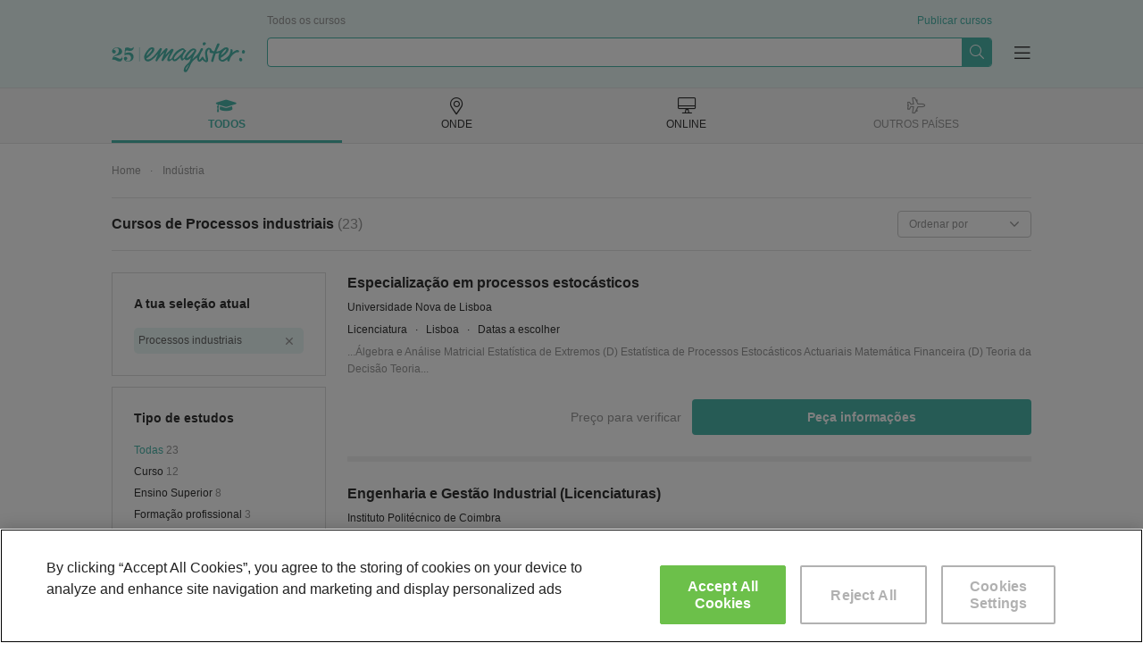

--- FILE ---
content_type: text/html; charset=UTF-8
request_url: https://www.emagister.pt/cursos-processos-industriais-tematica-38.htm
body_size: 108332
content:
<!DOCTYPE html>


<html
            lang="pt"
    >

<head>
    
    <meta charset="UTF-8">
    <title>Cursos Processos industriais | Emagister</title>

        <script>
    var dataLayer = [ {"environment":"production","projectId":"6","pageSite":"pt","domain":"emagister.pt","pageSection":"cursos","pageType":"search-categ","pageGroupType":"search","analyticsAccount":"UA-130622915-1","searchResults":[{"searchId":"2662614","centerId":"23","isFromVariableClient":false},{"searchId":"2664529","centerId":"30","isFromVariableClient":false},{"searchId":"2665642","centerId":"57","isFromVariableClient":false},{"searchId":"2666042","centerId":"50","isFromVariableClient":false},{"searchId":"2662565","centerId":"23","isFromVariableClient":false},{"searchId":"2665004","centerId":"46","isFromVariableClient":false},{"searchId":"2663674","centerId":"36","isFromVariableClient":false},{"searchId":"2667112","centerId":"127","isFromVariableClient":false},{"searchId":"2662564","centerId":"23","isFromVariableClient":false},{"searchId":"2665509","centerId":"42","isFromVariableClient":false},{"searchId":"2663178","centerId":"33","isFromVariableClient":false},{"searchId":"2666410","centerId":"103","isFromVariableClient":false},{"searchId":"2664389","centerId":"39","isFromVariableClient":false},{"searchId":"2662383","centerId":"14","isFromVariableClient":false},{"searchId":"2667846","centerId":"79","isFromVariableClient":false},{"searchId":"2662382","centerId":"14","isFromVariableClient":false},{"searchId":"2668104","centerId":"79","isFromVariableClient":false},{"searchId":"2668112","centerId":"79","isFromVariableClient":false},{"searchId":"2668184","centerId":"79","isFromVariableClient":false},{"searchId":"2667848","centerId":"79","isFromVariableClient":false}],"searchResultsData":"courses: 20 | courses_ppl: 0","centerViews":[{"idMaestro":4995,"name":"Universidade Nova de Lisboa"},{"idMaestro":4995,"name":"Instituto Polit\u00e9cnico de Coimbra"},{"idMaestro":4995,"name":"Instituto Polit\u00e9cnico do C\u00e1vado e do Ave"},{"idMaestro":4995,"name":"Escola Superior de Design, Gest\u00e3o e Tecnologias da Produ\u00e7\u00e3o de Aveiro-Norte"},{"idMaestro":4995,"name":"Universidade Nova de Lisboa"},{"idMaestro":4995,"name":"Instituto Polit\u00e9cnico de Tomar"},{"idMaestro":4995,"name":"Instituto Polit\u00e9cnico de Set\u00fabal"},{"idMaestro":4995,"name":"Instituto Polit\u00e9cnico da Guarda"},{"idMaestro":4995,"name":"Universidade Nova de Lisboa"},{"idMaestro":4995,"name":"Instituto Polit\u00e9cnico de Viana de Castelo"},{"idMaestro":4995,"name":"Universidade da Beira Interior"},{"idMaestro":4995,"name":"ARQCOOP"},{"idMaestro":4995,"name":"Instituto Polit\u00e9cnico de Bragan\u00e7a"},{"idMaestro":4995,"name":"Master D - Centros Formativos"},{"idMaestro":4995,"name":"Comunilog Consulting Lda"},{"idMaestro":4995,"name":"Master D - Centros Formativos"},{"idMaestro":4995,"name":"Comunilog Consulting Lda"},{"idMaestro":4995,"name":"Comunilog Consulting Lda"},{"idMaestro":4995,"name":"Comunilog Consulting Lda"},{"idMaestro":4995,"name":"Comunilog Consulting Lda"}],"ecommerce":{"items":[{"item_name":"Especializa\u00e7\u00e3o em processos estoc\u00e1sticos","item_id":"PT2662614","search_id":"2662614","item_brand":"PT23|Universidade Nova de Lisboa","item_category":"PT8|Ind\u00fastria","item_category2":"PT38|Processos industriais","item_category3":"PT38|Processos industriais","item_category4":"Presencial","item_category5":"1|cursos","item_variant":999,"course_price":null,"affiliation":"lead","quantity":1},{"item_name":"Engenharia e Gest\u00e3o Industrial (Licenciaturas)","item_id":"PT2664529","search_id":"2664529","item_brand":"PT30|Instituto Polit\u00e9cnico de Coimbra","item_category":"PT8|Ind\u00fastria","item_category2":"PT38|Processos industriais","item_category3":"PT38|Processos industriais","item_category4":"Presencial","item_category5":"1|cursos","item_variant":999,"course_price":100,"affiliation":"lead","quantity":1},{"item_name":"Engenharia e Gest\u00e3o Industrial","item_id":"PT2665642","search_id":"2665642","item_brand":"PT57|Instituto Polit\u00e9cnico do C\u00e1vado e do Ave","item_category":"PT8|Ind\u00fastria","item_category2":"PT38|Processos industriais","item_category3":"PT38|Processos industriais","item_category4":"Presencial","item_category5":"1|cursos","item_variant":999,"course_price":2091,"affiliation":"lead","quantity":1},{"item_name":"Gest\u00e3o de Processos Industriais","item_id":"PT2666042","search_id":"2666042","item_brand":"PT50|Escola Superior de Design, Gest\u00e3o e Tecnologias da Produ\u00e7\u00e3o de Aveiro-Norte","item_category":"PT8|Ind\u00fastria","item_category2":"PT38|Processos industriais","item_category3":"PT38|Processos industriais","item_category4":"Online","item_category5":"1|cursos","item_variant":999,"course_price":null,"affiliation":"lead","quantity":1},{"item_name":"Nanotecnologias e nanoci\u00eancias","item_id":"PT2662565","search_id":"2662565","item_brand":"PT23|Universidade Nova de Lisboa","item_category":"PT8|Ind\u00fastria","item_category2":"PT38|Processos industriais","item_category3":"PT38|Processos industriais","item_category4":"Presencial","item_category5":"1|cursos","item_variant":999,"course_price":null,"affiliation":"lead","quantity":1},{"item_name":"Automa\u00e7\u00e3o industrial","item_id":"PT2665004","search_id":"2665004","item_brand":"PT46|Instituto Polit\u00e9cnico de Tomar","item_category":"PT8|Ind\u00fastria","item_category2":"PT38|Processos industriais","item_category3":"PT38|Processos industriais","item_category4":"Presencial","item_category5":"1|cursos","item_variant":999,"course_price":null,"affiliation":"lead","quantity":1},{"item_name":"Manuten\u00e7\u00e3o industrial","item_id":"PT2663674","search_id":"2663674","item_brand":"PT36|Instituto Polit\u00e9cnico de Set\u00fabal","item_category":"PT8|Ind\u00fastria","item_category2":"PT38|Processos industriais","item_category3":"PT38|Processos industriais","item_category4":"Presencial","item_category5":"1|cursos","item_variant":999,"course_price":750,"affiliation":"lead","quantity":1},{"item_name":"Desenvolvimento de aplica\u00e7\u00f5es inform\u00e1ticas","item_id":"PT2667112","search_id":"2667112","item_brand":"PT127|Instituto Polit\u00e9cnico da Guarda","item_category":"PT8|Ind\u00fastria","item_category2":"PT38|Processos industriais","item_category3":"PT38|Processos industriais","item_category4":"Presencial","item_category5":"1|cursos","item_variant":999,"course_price":null,"affiliation":"lead","quantity":1},{"item_name":"Materiais e processamento avan\u00e7ados","item_id":"PT2662564","search_id":"2662564","item_brand":"PT23|Universidade Nova de Lisboa","item_category":"PT8|Ind\u00fastria","item_category2":"PT38|Processos industriais","item_category3":"PT38|Processos industriais","item_category4":"Presencial","item_category5":"1|cursos","item_variant":999,"course_price":null,"affiliation":"lead","quantity":1},{"item_name":"Processo Industrial","item_id":"PT2665509","search_id":"2665509","item_brand":"PT42|Instituto Polit\u00e9cnico de Viana de Castelo","item_category":"PT8|Ind\u00fastria","item_category2":"PT38|Processos industriais","item_category3":"PT38|Processos industriais","item_category4":"Online","item_category5":"1|cursos","item_variant":999,"course_price":100,"affiliation":"lead","quantity":1},{"item_name":"Materiais e processamento avan\u00e7ados (associa\u00e7\u00e3o)","item_id":"PT2663178","search_id":"2663178","item_brand":"PT33|Universidade da Beira Interior","item_category":"PT8|Ind\u00fastria","item_category2":"PT38|Processos industriais","item_category3":"PT38|Processos industriais","item_category4":"Presencial","item_category5":"1|cursos","item_variant":999,"course_price":null,"affiliation":"lead","quantity":1},{"item_name":"Projecto de Seguran\u00e7a Contra Inc\u00eandios em Edif\u00edcios \u2013 3.\u00aa e 4.\u00aa Categoria","item_id":"PT2666410","search_id":"2666410","item_brand":"PT103|ARQCOOP","item_category":"PT8|Ind\u00fastria","item_category2":"PT38|Processos industriais","item_category3":"PT38|Processos industriais","item_category4":"Presencial","item_category5":"1|cursos","item_variant":999,"course_price":550,"affiliation":"lead","quantity":1},{"item_name":"Tecnologia e Gest\u00e3o Industrial","item_id":"PT2664389","search_id":"2664389","item_brand":"PT39|Instituto Polit\u00e9cnico de Bragan\u00e7a","item_category":"PT8|Ind\u00fastria","item_category2":"PT38|Processos industriais","item_category3":"PT38|Processos industriais","item_category4":"Presencial","item_category5":"1|cursos","item_variant":999,"course_price":null,"affiliation":"lead","quantity":1},{"item_name":"Curso de Manuten\u00e7\u00e3o Industrial","item_id":"PT2662383","search_id":"2662383","item_brand":"PT14|Master D - Centros Formativos","item_category":"PT8|Ind\u00fastria","item_category2":"PT38|Processos industriais","item_category3":"PT38|Processos industriais","item_category4":"Semipresencial","item_category5":"1|cursos","item_variant":999,"course_price":null,"affiliation":"lead","quantity":1},{"item_name":"Recolha E Conserva\u00e7\u00e3o De Sementes","item_id":"PT2667846","search_id":"2667846","item_brand":"PT79|Comunilog Consulting Lda","item_category":"PT8|Ind\u00fastria","item_category2":"PT38|Processos industriais","item_category3":"PT38|Processos industriais","item_category4":"Online","item_category5":"1|cursos","item_variant":999,"course_price":null,"affiliation":"lead","quantity":1},{"item_name":"Curso de Programa\u00e7\u00e3o de Automa\u00e7\u00e3o Industrial","item_id":"PT2662382","search_id":"2662382","item_brand":"PT14|Master D - Centros Formativos","item_category":"PT8|Ind\u00fastria","item_category2":"PT38|Processos industriais","item_category3":"PT38|Processos industriais","item_category4":"Semipresencial","item_category5":"1|cursos","item_variant":999,"course_price":null,"affiliation":"lead","quantity":1},{"item_name":"Atualiza\u00e7\u00e3o Em Distribui\u00e7\u00e3o E Comercializa\u00e7\u00e3o De Produtos Fitofarmac\u00eauticos (Adcpf)","item_id":"PT2668104","search_id":"2668104","item_brand":"PT79|Comunilog Consulting Lda","item_category":"PT8|Ind\u00fastria","item_category2":"PT38|Processos industriais","item_category3":"PT38|Processos industriais","item_category4":"Online","item_category5":"1|cursos","item_variant":999,"course_price":null,"affiliation":"lead","quantity":1},{"item_name":"Atualiza\u00e7\u00e3o De Aplica\u00e7\u00e3o De Produtos Fitofarmac\u00eauticos (Aapf)","item_id":"PT2668112","search_id":"2668112","item_brand":"PT79|Comunilog Consulting Lda","item_category":"PT8|Ind\u00fastria","item_category2":"PT38|Processos industriais","item_category3":"PT38|Processos industriais","item_category4":"Online","item_category5":"1|cursos","item_variant":999,"course_price":null,"affiliation":"lead","quantity":1},{"item_name":"Transum\u00e2ncia De Colmeias","item_id":"PT2668184","search_id":"2668184","item_brand":"PT79|Comunilog Consulting Lda","item_category":"PT8|Ind\u00fastria","item_category2":"PT38|Processos industriais","item_category3":"PT38|Processos industriais","item_category4":"Online","item_category5":"1|cursos","item_variant":999,"course_price":null,"affiliation":"lead","quantity":1},{"item_name":"Modo De Produ\u00e7\u00e3o Integrado Geral","item_id":"PT2667848","search_id":"2667848","item_brand":"PT79|Comunilog Consulting Lda","item_category":"PT8|Ind\u00fastria","item_category2":"PT38|Processos industriais","item_category3":"PT38|Processos industriais","item_category4":"Online","item_category5":"1|cursos","item_variant":999,"course_price":null,"affiliation":"lead","quantity":1}],"pageType":"search-categ"},"courseProperties":{"courseType":"PT0|Todas","category":"PT38|Processos industriais","segment":"PT1|cursos","methodology":null},"searchFilters":{"idTipoCurso":{"id":0,"name":"Todas"},"idCateg":{"id":38,"name":"Processos industriais","segmentId":1},"idSegmento":{"id":1,"name":"cursos"}},"pageCode":200} ];

    <!-- Dynamic dataLayer initialisation -->
    (function(dataLayer){var LOCALSTORAGE_UTM_KEY="dataLayerUtm",LOCALSTORAGE_UTM_TIMESTAMP_KEY="dataLayerUtmTimestamp",TWENTY_FOUR_HOURS_IN_MILLISECONDS=864e5;try{storeUtmDataInLocalStorage();pushNonCacheableSessionEvents()}catch(e){}function storeUtmDataInLocalStorage(){var utmData={content:getURLParameter("utm_content"),campaign:getURLParameter("utm_campaign"),source:getURLParameter("utm_source"),medium:getURLParameter("utm_medium")};if(utmData.content||utmData.campaign||utmData.source||utmData.medium){localStorage.setItem(LOCALSTORAGE_UTM_KEY,JSON.stringify(utmData));localStorage.setItem(LOCALSTORAGE_UTM_TIMESTAMP_KEY,(new Date).getTime())}}function getURLParameter(parameterName){var regExp=new RegExp(parameterName+"="+"(.+?)(&|$)"),parameterValue=regExp.exec(location.search);if(parameterValue==null){return null}return decodeURI(parameterValue[1])}function pushNonCacheableSessionEvents(){dataLayer.push({acquisition:{pfichas:getURLParameter("pfichas")||pfichasFromCookie()||1,cobrandedId:getURLParameter("sid")||readCookie("idsite"),utm:utmFromLocalStorage()}})}function pfichasFromCookie(){var cookieValue=readCookie("pf");if(cookieValue==null){return null}try{return JSON.parse(cookieValue).id}catch(e){return null}}function readCookie(cookieName){var value="; "+document.cookie,parts=value.split("; "+cookieName+"=");if(parts.length!==2){return null}return decodeURIComponent(parts.pop().split(";").shift())}function utmFromLocalStorage(){var utmData=localStorage.getItem(LOCALSTORAGE_UTM_KEY),utmTimestamp=localStorage.getItem(LOCALSTORAGE_UTM_TIMESTAMP_KEY),defaultUtmData={content:null,campaign:null,source:null,medium:null};if(utmData==null){return defaultUtmData}if((new Date).getTime()-utmTimestamp>=TWENTY_FOUR_HOURS_IN_MILLISECONDS){localStorage.removeItem(LOCALSTORAGE_UTM_KEY);localStorage.removeItem(LOCALSTORAGE_UTM_TIMESTAMP_KEY);return defaultUtmData}return JSON.parse(utmData)}})(dataLayer);    <!-- End Dynamic dataLayer initialisation -->

    <!-- Google Tag Manager -->
    (function(w,d,s,l,i){w[l]=w[l]||[];w[l].push({'gtm.start':
            new Date().getTime(),event:'gtm.js'});var f=d.getElementsByTagName(s)[0],
        j=d.createElement(s),dl=l!='dataLayer'?'&l='+l:'';j.async=true;j.src=
        'https://www.googletagmanager.com/gtm.js?id='+i+dl;f.parentNode.insertBefore(j,f);
    })(window,document,'script','dataLayer','GTM-NQS2C3R');
    <!-- End Google Tag Manager -->
</script>

        
            <link rel='preconnect' href='//fonts.googleapis.com' crossorigin>
            <link rel='preconnect' href='//www.googletagmanager.com' crossorigin>
            <link rel='preconnect' href='//dev.visualwebsiteoptimizer.com' crossorigin>
            <link rel='preconnect' href='https://fonts.gstatic.com/' crossorigin> 
            <link rel='preconnect' href='https://www.googletagservices.com' crossorigin> 
            <link rel='preconnect' href='//www.googletagservices.com' crossorigin> 
            <link rel='preconnect' href='https://tpc.googlesyndication.com' crossorigin>
            <link rel='preconnect' href='//tpc.googlesyndication.com' crossorigin>
            <link rel='preconnect' href='//pagead2.googlesyndication.com' crossorigin> 
            <link rel='preconnect' href='//www.google-analytics.com' crossorigin> 
            <link rel='preconnect' href='//connect.facebook.net' crossorigin>
            
            <link rel='dns-prefetch' href='//fonts.googleapis.com'>
            <link rel='dns-prefetch' href='//www.googletagmanager.com'>
            <link rel='dns-prefetch' href='https://fonts.gstatic.com/'> 
            <link rel='dns-prefetch' href='https://www.googletagservices.com'> 
            <link rel='dns-prefetch' href='//www.googletagservices.com'> 
            <link rel='dns-prefetch' href='https://tpc.googlesyndication.com'>
            <link rel='dns-prefetch' href='//tpc.googlesyndication.com'>
            <link rel='dns-prefetch' href='//pagead2.googlesyndication.com'> 
            <link rel='dns-prefetch' href='//www.google-analytics.com'> 
            <link rel='dns-prefetch' href='//connect.facebook.net'> 
             
            
                <link rel="next" href="https://www.emagister.pt/cursos-processos-industriais-tematica-38_2.htm" />
    
    
            <link rel="canonical" href="https://www.emagister.pt/cursos-processos-industriais-tematica-38.htm" />
    
    <meta name="Description" content="Cursos Processos industriais. A ferramenta indispensável para encontrar cursos de Processos industriais; presenciais, online ou a distância." />

        
            <meta name="format-detection" content="telephone=no">

                <!--
        <meta property="fb:app_id" content="120536928029596" />
        -->
    
        <link rel="image_src" id="fbimage" href="https://www.emagister.pt/2104/assets/themes/phoenix/img/logo/e-logo.png" />

        <meta name="theme-color" content="#009989">

    <meta property="og:title" content="Cursos Processos industriais | Emagister" />
<meta property="og:type" content="website" />
<meta property="og:url" content="https://www.emagister.pt/cursos-processos-industriais-tematica-38.htm" />
<meta property="og:image" content="https://www.emagister.pt/2104/assets/themes/murdock/img/logo-green.svg" />
<meta property="og:site_name" content="Emagister: Encontra Curso, Curso técnico superior profissional  Licencitura e Mestrado" />
    <meta property="og:description" content="Cursos Processos industriais. A ferramenta indispensável para encontrar cursos de Processos industriais; presenciais, online ou a distância." />
<meta property="article:modified_time" content="2026-01-22T01:26:52+00:00" />

    <meta name="twitter:card" content="summary_large_image" />
<meta name="twitter:site" content="@emagister" />
<meta name="twitter:title" content="Cursos Processos industriais | Emagister" />
    <meta name="twitter:description" content="Cursos Processos industriais. A ferramenta indispensável para encontrar cursos de Processos industriais; presenciais, online ou a distância." />
<meta name="twitter:image:src" content="https://www.emagister.pt/2104/assets/themes/murdock/img/logo-green.svg" />

    <link rel="shortcut icon" href="https://www.emagister.pt/2104/favicon.ico" />

            <style>
            .boxy-wrapper .close:before,.boxy-wrapper .modal-call-me-back .close:before,.boxy-wrapper .modal-call-me-back .modal-header .ico-phone:before,.button.button--download:before,.checkout-button-list:before,.content-icon-angle-down,.content-icon-angle-left,.content-icon-angle-right,.content-icon-angle-thin-down,.content-icon-angle-thin-left,.content-icon-angle-thin-right,.content-icon-angle-thin-up,.content-icon-angle-up,.content-icon-ban,.content-icon-bars-solid,.content-icon-book,.content-icon-chart-bar,.content-icon-check,.content-icon-check-circle,.content-icon-close,.content-icon-close-thin,.content-icon-comment,.content-icon-credit-card,.content-icon-cup,.content-icon-desktop-alt,.content-icon-desktop-solid,.content-icon-dot-circle,.content-icon-dot-circle-light,.content-icon-download,.content-icon-download-light,.content-icon-dropdown,.content-icon-emag-center,.content-icon-external-link-square,.content-icon-facebook-square,.content-icon-graduation-cap,.content-icon-graduation-cap-solid,.content-icon-light-angle-down,.content-icon-light-angle-up,.content-icon-light-building,.content-icon-light-check,.content-icon-light-compass,.content-icon-light-globe,.content-icon-light-image,.content-icon-light-long-arrow-right,.content-icon-light-phone,.content-icon-light-play-circle,.content-icon-light-step-backward,.content-icon-light-step-forward,.content-icon-linkedin,.content-icon-linkedin-in,.content-icon-logo,.content-icon-logo-mini,.content-icon-map-marker-alt,.content-icon-map-solid,.content-icon-paper-plane,.content-icon-phone,.content-icon-plane-alt,.content-icon-plane-solid,.content-icon-play-circle,.content-icon-plus,.content-icon-quote-left,.content-icon-search,.content-icon-search-thin,.content-icon-secura-cube,.content-icon-sequra,.content-icon-shopping-cart,.content-icon-solid-angle-right,.content-icon-solid-phone,.content-icon-spinner,.content-icon-star,.content-icon-star-half,.content-icon-stars-10,.content-icon-stars-20,.content-icon-stars-30,.content-icon-stars-40,.content-icon-stars-50,.content-icon-stars-60,.content-icon-stars-70,.content-icon-stars-80,.content-icon-stars-90,.content-icon-stars-100,.content-icon-stars-cum-laude,.content-icon-suitcase,.content-icon-sync,.content-icon-tag,.content-icon-thumbs-up,.content-icon-twitter,.content-icon-user-alt,.content-icon-user-element,.content-icon-user-satifasying,.content-icon-volume-up,.dropdown .dropdown-toggle:after,.expert-content-body .see-more-trigger:before,.geoip-layer .geoip-layer-button.button--download:before,.geoip-layer .geoip-layer-close:before,.global-location-navigators__item--inactive .global-location-navigators__item-tab:hover i.icon-desktop-alt:before,.global-location-navigators__item--inactive .global-location-navigators__item-tab:hover i.icon-graduation-cap:before,.global-location-navigators__item--inactive .global-location-navigators__item-tab:hover i.icon-map-marker-alt:before,.global-location-navigators__item--inactive .global-location-navigators__item-tab:hover i.icon-plane-alt:before,.global-location-navigators__item--selected i.icon-desktop-alt:before,.global-location-navigators__item--selected i.icon-graduation-cap:before,.global-location-navigators__item--selected i.icon-map-marker-alt:before,.global-location-navigators__item--selected i.icon-plane-alt:before,.global-location-navigators__item-tab:hover i.icon-desktop-alt:before,.global-location-navigators__item-tab:hover i.icon-graduation-cap:before,.global-location-navigators__item-tab:hover i.icon-map-marker-alt:before,.global-location-navigators__item-tab:hover i.icon-plane-alt:before,.global-location-navigators__subnavigator-select-real:after,.has-tooltip .tooltip-label.tooltip-label--mobile.show-tooltip:before,.has-tooltip .tooltip-label.tooltip-label--mobile:before,.historic-slider-container__item-title:before,.icon-angle-down:before,.icon-angle-left:before,.icon-angle-right:before,.icon-angle-thin-down:before,.icon-angle-thin-left:before,.icon-angle-thin-right:before,.icon-angle-thin-up:before,.icon-angle-up:before,.icon-ban:before,.icon-bars-solid:before,.icon-base-pseudo,.icon-book:before,.icon-chart-bar:before,.icon-check-circle:before,.icon-check:before,.icon-close-thin:before,.icon-close:before,.icon-comment:before,.icon-credit-card:before,.icon-cup:before,.icon-desktop-alt:before,.icon-desktop-solid:before,.icon-dot-circle-light:before,.icon-dot-circle:before,.icon-download-light:before,.icon-download:before,.icon-dropdown:before,.icon-emag-center:before,.icon-external-link-square:before,.icon-facebook-square:before,.icon-graduation-cap-solid:before,.icon-graduation-cap:before,.icon-light-angle-down:before,.icon-light-angle-up:before,.icon-light-building:before,.icon-light-check:before,.icon-light-compass:before,.icon-light-globe:before,.icon-light-image:before,.icon-light-long-arrow-right:before,.icon-light-phone:before,.icon-light-play-circle:before,.icon-light-step-backward:before,.icon-light-step-forward:before,.icon-linkedin-in:before,.icon-linkedin:before,.icon-logo-mini:before,.icon-logo:before,.icon-map-marker-alt:before,.icon-map-solid:before,.icon-paper-plane:before,.icon-phone:before,.icon-plane-alt:before,.icon-plane-solid:before,.icon-play-circle:before,.icon-plus:before,.icon-quote-left:before,.icon-search-thin:before,.icon-search:before,.icon-secura-cube:before,.icon-sequra:before,.icon-shopping-cart:before,.icon-solid-angle-right:before,.icon-solid-phone:before,.icon-spinner:before,.icon-star-half:before,.icon-star:before,.icon-stars-10:before,.icon-stars-20:before,.icon-stars-30:before,.icon-stars-40:before,.icon-stars-50:before,.icon-stars-60:before,.icon-stars-70:before,.icon-stars-80:before,.icon-stars-90:before,.icon-stars-100:before,.icon-stars-cum-laude:before,.icon-suitcase:before,.icon-sync:before,.icon-tag:before,.icon-thumbs-up:before,.icon-user-alt:before,.icon-user-element:before,.icon-user-satifasying:before,.icon-volume-up:before,.list.list--check li:before,.list.list--dot-circle li:before,.list.list--light-check li:before,.list.list--thumb-up li .list__thumb-up:before,.main-checkbox input[type=checkbox]:checked~.fake-checkbox:after,.modal-body .check-button input[type=checkbox]:checked~.fake-checkbox:after,.modal-body .two-steps-checkbox input[type=checkbox]:checked~.fake-checkbox:after,.modal-call-me-back .modal-header .ico-phone:before,.questions-container__body-wrapper--course .cta-box .button.button--download:before,.reviews-carousel .opinions-searches__item:before,.rgpd-checkbox input[type=checkbox]:checked~.fake-checkbox:after,.search-filters-box-item__checkboxes-input:checked~.search-filters-box-item__checkboxes-fake:after,.search-filters-box-item__container--select .filter-select:after,.search-filters-box-item__element--selected:after,.stars-background:before,.stars.stars-0:before,.stars.stars-10:before,.stars.stars-20:before,.stars.stars-30:before,.stars.stars-40:before,.stars.stars-50:before,.stars.stars-60:before,.stars.stars-70:before,.stars.stars-80:before,.stars.stars-90:before,.stars.stars-100:before,.suggested-search-icon:after,.user-burger-menu__items ul li .link-style.burger-menu-next-level:after,.user-burger-menu__items ul li a.burger-menu-next-level:after,.user-burger-menu__items ul li span.burger-menu-next-level:after{font-family:emagister-icons-1674057500;-webkit-font-smoothing:antialiased;-moz-osx-font-smoothing:grayscale;font-style:normal;font-variant:normal;font-weight:400;text-decoration:none;text-transform:none}.icon-angle-down:before{content:"\E001"}.icon-angle-left:before{content:"\E002"}.icon-angle-right:before{content:"\E003"}.icon-angle-thin-down:before{content:"\E004"}.icon-angle-thin-left:before{content:"\E005"}.icon-angle-thin-right:before{content:"\E006"}.icon-angle-thin-up:before{content:"\E007"}.icon-angle-up:before{content:"\E008"}.icon-ban:before{content:"\E009"}.icon-bars-solid:before{content:"\E00A"}.icon-book:before{content:"\E00B"}.icon-chart-bar:before{content:"\E00C"}.icon-check-circle:before{content:"\E00D"}.icon-check:before{content:"\E00E"}.icon-close-thin:before{content:"\E00F"}.icon-close:before{content:"\E010"}.icon-comment:before{content:"\E011"}.icon-credit-card:before{content:"\E012"}.icon-cup:before{content:"\E013"}.icon-desktop-alt:before{content:"\E014"}.icon-desktop-solid:before{content:"\E015"}.icon-dot-circle-light:before{content:"\E016"}.icon-dot-circle:before{content:"\E017"}.icon-download-light:before{content:"\E018"}.icon-download:before{content:"\E019"}.icon-dropdown:before{content:"\E01A"}.icon-emag-center:before{content:"\E01B"}.icon-external-link-square:before{content:"\E01C"}.icon-facebook-square:before{content:"\E01D"}.icon-graduation-cap-solid:before{content:"\E01E"}.icon-graduation-cap:before{content:"\E01F"}.icon-light-angle-down:before{content:"\E020"}.icon-light-angle-up:before{content:"\E021"}.icon-light-building:before{content:"\E022"}.icon-light-check:before{content:"\E023"}.icon-light-compass:before{content:"\E024"}.icon-light-globe:before{content:"\E025"}.icon-light-image:before{content:"\E026"}.icon-light-long-arrow-right:before{content:"\E027"}.icon-light-phone:before{content:"\E028"}.icon-light-play-circle:before{content:"\E029"}.icon-light-step-backward:before{content:"\E02A"}.icon-light-step-forward:before{content:"\E02B"}.icon-linkedin-in:before{content:"\E02C"}.icon-linkedin:before{content:"\E02D"}.icon-logo-mini:before{content:"\E02E"}.icon-logo:before{content:"\E02F"}.icon-map-marker-alt:before{content:"\E030"}.icon-map-solid:before{content:"\E031"}.icon-paper-plane:before{content:"\E032"}.icon-phone:before{content:"\E033"}.icon-plane-alt:before{content:"\E034"}.icon-plane-solid:before{content:"\E035"}.icon-play-circle:before{content:"\E036"}.icon-plus:before{content:"\E037"}.icon-quote-left:before{content:"\E038"}.icon-search-thin:before{content:"\E039"}.icon-search:before{content:"\E03A"}.icon-secura-cube:before{content:"\E03B"}.icon-sequra:before{content:"\E03C"}.icon-shopping-cart:before{content:"\E03D"}.icon-solid-angle-right:before{content:"\E03E"}.icon-solid-phone:before{content:"\E03F"}.icon-spinner:before{content:"\E040"}.icon-star-half:before{content:"\E041"}.icon-star:before{content:"\E042"}.icon-stars-10:before{content:"\E043"}.icon-stars-100:before{content:"\E044"}.icon-stars-20:before{content:"\E045"}.icon-stars-30:before{content:"\E046"}.icon-stars-40:before{content:"\E047"}.icon-stars-50:before{content:"\E048"}.icon-stars-60:before{content:"\E049"}.icon-stars-70:before{content:"\E04A"}.icon-stars-80:before{content:"\E04B"}.icon-stars-90:before{content:"\E04C"}.icon-stars-cum-laude:before{content:"\E04D"}.icon-suitcase:before{content:"\E04E"}.icon-sync:before{content:"\E04F"}.icon-tag:before{content:"\E050"}.icon-thumbs-up:before{content:"\E051"}.icon-x{display:inline-block;width:2rem;height:2rem;background-image:url("data:image/svg+xml;charset=utf-8,%3Csvg xmlns='http://www.w3.org/2000/svg' viewBox='0 0 512 512'%3E%3Cpath fill='%23999' d='M389.2 48h70.6L305.6 224.2 487 464H345L233.7 318.6 106.5 464H35.8l164.9-188.5L26.8 48h145.6l100.5 132.9L389.2 48zm-24.8 373.8h39.1L151.1 88h-42l255.3 333.8z'/%3E%3C/svg%3E");background-size:contain;background-repeat:no-repeat;background-position:50%}.icon-x:hover{-webkit-box-shadow:0 2px 0 0 #999;box-shadow:0 2px 0 0 #999}.icon-user-alt:before{content:"\E053"}.icon-user-element:before{content:"\E054"}.icon-user-satifasying:before{content:"\E055"}.icon-volume-up:before{content:"\E056"}.content-icon-angle-down{content:"\E001"}.content-icon-angle-left{content:"\E002"}.content-icon-angle-right{content:"\E003"}.content-icon-angle-thin-down{content:"\E004"}.content-icon-angle-thin-left{content:"\E005"}.content-icon-angle-thin-right{content:"\E006"}.content-icon-angle-thin-up{content:"\E007"}.content-icon-angle-up{content:"\E008"}.content-icon-ban{content:"\E009"}.content-icon-bars-solid{content:"\E00A"}.content-icon-book{content:"\E00B"}.content-icon-chart-bar{content:"\E00C"}.content-icon-check-circle{content:"\E00D"}.content-icon-check{content:"\E00E"}.content-icon-close-thin{content:"\E00F"}.content-icon-close{content:"\E010"}.content-icon-comment{content:"\E011"}.content-icon-credit-card{content:"\E012"}.content-icon-cup{content:"\E013"}.content-icon-desktop-alt{content:"\E014"}.content-icon-desktop-solid{content:"\E015"}.content-icon-dot-circle-light{content:"\E016"}.content-icon-dot-circle{content:"\E017"}.content-icon-download-light{content:"\E018"}.content-icon-download{content:"\E019"}.content-icon-dropdown{content:"\E01A"}.content-icon-emag-center{content:"\E01B"}.content-icon-external-link-square{content:"\E01C"}.content-icon-facebook-square{content:"\E01D"}.content-icon-graduation-cap-solid{content:"\E01E"}.content-icon-graduation-cap{content:"\E01F"}.content-icon-light-angle-down{content:"\E020"}.content-icon-light-angle-up{content:"\E021"}.content-icon-light-building{content:"\E022"}.content-icon-light-check{content:"\E023"}.content-icon-light-compass{content:"\E024"}.content-icon-light-globe{content:"\E025"}.content-icon-light-image{content:"\E026"}.content-icon-light-long-arrow-right{content:"\E027"}.content-icon-light-phone{content:"\E028"}.content-icon-light-play-circle{content:"\E029"}.content-icon-light-step-backward{content:"\E02A"}.content-icon-light-step-forward{content:"\E02B"}.content-icon-linkedin-in{content:"\E02C"}.content-icon-linkedin{content:"\E02D"}.content-icon-logo-mini{content:"\E02E"}.content-icon-logo{content:"\E02F"}.content-icon-map-marker-alt{content:"\E030"}.content-icon-map-solid{content:"\E031"}.content-icon-paper-plane{content:"\E032"}.content-icon-phone{content:"\E033"}.content-icon-plane-alt{content:"\E034"}.content-icon-plane-solid{content:"\E035"}.content-icon-play-circle{content:"\E036"}.content-icon-plus{content:"\E037"}.content-icon-quote-left{content:"\E038"}.content-icon-search-thin{content:"\E039"}.content-icon-search{content:"\E03A"}.content-icon-secura-cube{content:"\E03B"}.content-icon-sequra{content:"\E03C"}.content-icon-shopping-cart{content:"\E03D"}.content-icon-solid-angle-right{content:"\E03E"}.content-icon-solid-phone{content:"\E03F"}.content-icon-spinner{content:"\E040"}.content-icon-star-half{content:"\E041"}.content-icon-star{content:"\E042"}.content-icon-stars-10{content:"\E043"}.content-icon-stars-100{content:"\E044"}.content-icon-stars-20{content:"\E045"}.content-icon-stars-30{content:"\E046"}.content-icon-stars-40{content:"\E047"}.content-icon-stars-50{content:"\E048"}.content-icon-stars-60{content:"\E049"}.content-icon-stars-70{content:"\E04A"}.content-icon-stars-80{content:"\E04B"}.content-icon-stars-90{content:"\E04C"}.content-icon-stars-cum-laude{content:"\E04D"}.content-icon-suitcase{content:"\E04E"}.content-icon-sync{content:"\E04F"}.content-icon-tag{content:"\E050"}.content-icon-thumbs-up{content:"\E051"}.content-icon-twitter{content:"\E052"}.content-icon-user-alt{content:"\E053"}.content-icon-user-element{content:"\E054"}.content-icon-user-satifasying{content:"\E055"}.content-icon-volume-up{content:"\E056"}.text--68px78px{font-size:6.8rem;line-height:7.8rem}.text--55px54px{font-size:5.5rem;line-height:5.4rem}.text--46px50px{font-size:4.6rem;line-height:5rem}.text--40px50px{font-size:4rem;line-height:5rem}.text--36px46px{font-size:3.6rem;line-height:4.6rem}.text--30px41px{font-size:3rem;line-height:4.1rem}.text--24px33px{font-size:2.4rem;line-height:3.3rem}.text--20px30px{font-size:2rem;line-height:3rem}.text--18px26px{font-size:1.8rem;line-height:2.6rem}.text--16px24px{font-size:1.6rem;line-height:2.4rem}.text--14px21px{font-size:1.4rem;line-height:2.1rem}.text--12px19px{font-size:1.2rem;line-height:1.9rem}.text--white{color:#fff}.text--mint_base{color:#4cb7ac}.text--black{color:#333}.text--gray_2{color:#999}.text--sunflower_base{color:#f5ba41}.text--spacing_08{letter-spacing:.08rem}.text--bold{font-weight:700}.text--uppercase{text-transform:uppercase}@font-face{font-family:"DM Serif";src:url(/assets/themes/murdock/fonts/DMSerifDisplay-Regular.woff2) format("truetype");font-weight:400;font-style:normal}@font-face{font-family:"DM Serif Italic";src:url(/assets/themes/murdock/fonts/DMSerifDisplay-Italic.woff2) format("truetype");font-weight:400;font-style:italic}blockquote,body,dd,dl,dt,fieldset,figure,h1,h2,h3,h4,h5,h6,hr,html,iframe,legend,li,ol,p,pre,textarea,ul{margin:0;padding:0}h1,h2,h3,h4,h5,h6{font-size:100%;font-weight:400}ul{list-style:none}button,input,select,textarea{margin:0}input,select,textarea{font-family:inherit}html{-webkit-box-sizing:border-box;box-sizing:border-box}*,:after,:before{-webkit-box-sizing:inherit;box-sizing:inherit}img,video{height:auto;max-width:100%}iframe{border:0}table{border-collapse:collapse;border-spacing:0}td,th{padding:0}td:not([align]),th:not([align]){text-align:left}article,aside,details,figcaption,figure,footer,header,hgroup,nav,section{display:block}fieldset,legend,pre code{margin:0;padding:0;border:0}.full-container{display:-webkit-box;display:-ms-flexbox;display:flex;-webkit-box-pack:center;-ms-flex-pack:center;justify-content:center}.container{width:100%}.aside-left,.content-right,.grid-item{padding:2.4rem}.grid-item{margin-bottom:.6rem}@media (min-width:768px){.grid-container{max-width:103rem;margin-left:auto;margin-right:auto}.grid-container,.grid-container .row{display:-webkit-box;display:-ms-flexbox;display:flex}.grid-container .row{-webkit-box-flex:1;-ms-flex:1;flex:1;margin:-1.2rem;-ms-flex-wrap:wrap;flex-wrap:wrap}.grid-container-4 .grid-item{width:24rem}.grid-container-3 .grid-item,.grid-container-4 .grid-item{-webkit-box-flex:0;-ms-flex-positive:0;flex-grow:0;-ms-flex-negative:1;flex-shrink:1;margin:1.2rem}.grid-container-3 .grid-item{width:32.8rem}.container{max-width:103rem}.aside-left{-webkit-box-flex:0;-ms-flex-positive:0;flex-grow:0;-ms-flex-negative:1;flex-shrink:1;width:24rem;margin-right:2.4rem;padding:2.4rem}.content-left,.content-right{-webkit-box-flex:1;-ms-flex:1 1;flex:1 1;padding:2.4rem}}.button,.button-base{cursor:pointer;width:100%;height:4rem;display:-webkit-box;display:-ms-flexbox;display:flex;-webkit-box-align:center;-ms-flex-align:center;align-items:center;-webkit-box-pack:center;-ms-flex-pack:center;justify-content:center;color:#4cb7ac;background-color:#fff;border-radius:.4rem;text-decoration:none;border:.1rem solid #4cb7ac;text-align:center;min-width:unset;-webkit-transition:color .15s ease-in-out,background-color .15s ease-in-out,border-color .15s ease-in-out;transition:color .15s ease-in-out,background-color .15s ease-in-out,border-color .15s ease-in-out}.button{font-size:1.6rem;line-height:2.4rem}.button:hover{background-color:#4cb7ac;color:#fff;text-decoration:none}.button:focus{outline:0}.button.button--green{background:#4cb7ac;border:0;color:#fff;font-weight:700}.button.button--green:hover{background-color:#009989}.button.button--green.multilead__bar-button{background:#4cb7ac;border:0;border-radius:20px;color:#fff;font-weight:700}.button.button--green.multilead__bar-button:hover{background-color:#009989}.button.button--download{background:#fff;border:.1rem solid #4cb7ac;color:#4cb7ac;-webkit-box-flex:1;-ms-flex:auto;flex:auto;font-weight:400}.button.button--download:before{content:"\E019";margin-right:1.2rem}.button.button--download:hover{background-color:#4cb7ac;color:#fff;text-decoration:none}.button.button--transparent{background:transparent;border:.1rem solid #fff;color:#fff}.button.button--transparent:hover{text-decoration:none;background-color:#fff;border:.1rem solid #4cb7ac;color:#4cb7ac}.button.button--carrot{background:#f87e51;border:0;color:#fff;font-weight:700}.button.button--carrot:hover{background-color:#db5830}.button.button--checkout{background:#4cb7ac;border:0;color:#fff;font-weight:700}.button.button--checkout:hover{background-color:#009989}.button.button--link{border:0}.button.button--link:hover{color:#4cb7ac;text-decoration:underline;background-color:transparent}.button.disable-button,.button.disabled{cursor:default;pointer-events:none;color:#999;background:#f2f2f2;-webkit-box-shadow:inset 0 .2rem .1rem rgba(0,0,0,.2);box-shadow:inset 0 .2rem .1rem rgba(0,0,0,.2);font-weight:400!important;border:none}.button.disable-button:hover,.button.disabled:hover{color:#999;background:#f2f2f2}.cta-box__buttons{display:-webkit-box;display:-ms-flexbox;display:flex;-webkit-box-pack:justify;-ms-flex-pack:justify;justify-content:space-between;margin:.6rem 0 0}.cta-box__buttons>button{-webkit-box-flex:5;-ms-flex:5;flex:5}.cta-box__buttons>div{margin-right:1.2rem;-webkit-box-flex:1;-ms-flex:1;flex:1}.cmb-button,.phone-contact-button{display:none}.show-cmb-button .cmb-button{display:block}.show-cmb-button .phone-contact-button{display:none}.show-phone-contact-button .phone-contact-button{display:block}.show-phone-contact-button .cmb-button{display:none}.checkout-button-list:before{content:"\E03D";margin-right:.6rem}.cta-box__buttons--green{gap:1.2rem}.cta-box__buttons--green .button{background:#4cb7ac;font-weight:700;border:0;color:#fff}.cta-box__buttons--green .button:hover{background-color:#009989}.cta-box__buttons--green .button.button--download{background:#fff;border:.1rem solid #4cb7ac;color:#4cb7ac;font-weight:400}.cta-box__buttons--green .button.button--download:hover{background-color:#4cb7ac;color:#fff;text-decoration:none}.cta-box__buttons--green .button.button--big{font-size:1.4rem;line-height:2.1rem}.cta-box__buttons--green .button.disable-button{cursor:default;pointer-events:none;color:#999;background:#f2f2f2;-webkit-box-shadow:inset 0 .2rem .1rem rgba(0,0,0,.2);box-shadow:inset 0 .2rem .1rem rgba(0,0,0,.2);font-weight:400!important;border:none}.cta-box__buttons--green .button.disable-button:hover{color:#999;background:#f2f2f2}.cta-box__buttons--green .button.button--checkout{background:#4cb7ac;margin-bottom:.6rem}.cta-box__buttons--green .button.button--checkout:hover{background-color:#009989}.cta-box__buttons--green .button.button--checkout:last-child{margin-bottom:0}.cta-box__buttons--green .button:not(.button--checkout){-webkit-box-flex:5;-ms-flex:5;flex:5;-webkit-box-ordinal-group:4;-ms-flex-order:3;order:3}@media (min-width:768px){.show-cmb-button .cmb-button.course-call-me-back,.show-phone-contact-button .phone-contact-button.course-contact-to-center{display:-webkit-box;display:-ms-flexbox;display:flex;-webkit-box-orient:vertical;-webkit-box-direction:normal;-ms-flex-direction:column;flex-direction:column}.phone-icon-button,.show-cmb-button .cmb-button,.show-cmb-button .phone-contact-button,.show-phone-contact-button .cmb-button,.show-phone-contact-button .phone-contact-button{display:none}.cta-box__buttons--green .button{-webkit-box-flex:1;-ms-flex:1;flex:1}.cta-box__buttons--green .button.button--checkout{margin-bottom:0;margin-right:.6rem}.cta-box__buttons--green .button.button--checkout:last-child{margin-right:0}.cta-box__buttons--green .button.button--big{font-size:1.6rem;line-height:2.4rem;line-height:normal}.cta-box__buttons--green .button:not(.button--checkout){-webkit-box-flex:1;-ms-flex:1;flex:1;-webkit-box-ordinal-group:unset;-ms-flex-order:unset;order:unset}.button--50{height:5rem;line-height:5rem}.button--40{height:4rem;line-height:4rem}}.button-disabled{cursor:default;pointer-events:none;-webkit-box-shadow:inset 0 .2rem .1rem rgba(0,0,0,.2);box-shadow:inset 0 .2rem .1rem rgba(0,0,0,.2);font-weight:400!important;border:none}.button-disabled,.button-disabled:hover{color:#999;background:#f2f2f2}.header-search__nav-bar-item .show-cmb-button .phone-contact-button{display:none}.header-search__nav-bar-item .show-cmb-button .cmb-button,.header-search__nav-bar-item .show-phone-contact-button .phone-contact-button{display:-webkit-inline-box;display:-ms-inline-flexbox;display:inline-flex}.header-search__nav-bar-item .show-phone-contact-button .cmb-button{display:none}.breadcrumbs{display:block;padding-bottom:1.2rem;padding-top:1.2rem;width:100%;position:relative;border-bottom:.1rem solid #e5e5e5;z-index:1;background-color:#fff}.breadcrumbs.breadcrumb-scroll:before{content:"";display:block;width:20%;height:100%;position:absolute;top:0;background-image:-webkit-gradient(linear,right top,left top,from(hsla(0,0%,100%,0)),to(#fff));background-image:linear-gradient(270deg,hsla(0,0%,100%,0),#fff)}.breadcrumbs ul{-ms-flex-wrap:nowrap;flex-wrap:nowrap;white-space:nowrap;padding-left:2.4rem;padding-right:2.4rem;overflow-x:auto}.breadcrumbs ul,.breadcrumbs ul li{display:-webkit-box;display:-ms-flexbox;display:flex}.breadcrumbs ul li{-webkit-box-align:start;-ms-flex-align:start;align-items:flex-start;font-size:1.2rem;line-height:1.9rem;color:#999}.breadcrumbs ul li .link-style,.breadcrumbs ul li a{font-size:1.2rem;line-height:1.9rem;color:#999;text-decoration:none}.breadcrumbs ul li .link-style:hover,.breadcrumbs ul li a:hover{text-decoration:underline}.breadcrumbs ul li:after{padding:0 1.1rem 0 1rem;content:"·"}.breadcrumbs ul li.last-of-type{display:none}.breadcrumbs ul li:nth-last-child(2n){padding-right:1.2rem}.breadcrumbs ul li:nth-last-child(2n):after{content:" "}.search-page .breadcrumbs{border-bottom:0}.breadcrumbs .rich-content-url{color:#999;display:-webkit-box;display:-ms-flexbox;display:flex;margin-left:auto}.breadcrumbs+.search-title-container{padding-top:0}@media (min-width:768px){.breadcrumbs{padding-bottom:2rem;padding-top:2rem;border-bottom:0}.breadcrumbs:before{display:none}.breadcrumbs ul{-ms-flex-wrap:wrap;flex-wrap:wrap;overflow-x:visible;padding:0}.search-page .breadcrumbs{border-bottom:.1rem solid #e5e5e5}.body--has-navigators .breadcrumbs{margin-bottom:0}}.eboxy-wrapper{width:100vw;height:100vh;position:fixed;top:0;left:0;display:-webkit-box;display:-ms-flexbox;display:flex;-webkit-box-pack:center;-ms-flex-pack:center;justify-content:center;-webkit-box-align:center;-ms-flex-align:center;align-items:center}.eboxy-inner{width:100%;height:100%;background-color:#fff;position:relative;padding:1.2rem;overflow-y:auto}.eboxy-inner .close{position:absolute;right:1.2rem;top:1.2rem;line-height:1.2rem}@media (min-width:768px){.eboxy-inner{width:50%;height:50%}.eboxy-dark-layer .eboxy-inner{-webkit-box-shadow:0 0 0 100000em rgba(0,0,0,.5);box-shadow:0 0 0 100000em rgba(0,0,0,.5)}}#capaoscura{background:rgba(0,0,0,.7);cursor:pointer}.geoip-layer{background:#fff;padding:3.6rem 2.4rem;z-index:101}.geoip-layer .geoip-layer-close{position:absolute;right:2.4rem;width:2rem;height:2rem;display:-webkit-box;display:-ms-flexbox;display:flex;-webkit-box-align:center;-ms-flex-align:center;align-items:center;-webkit-box-pack:center;-ms-flex-pack:center;justify-content:center;cursor:pointer;font-family:emagister-icons-1674057500;-webkit-font-smoothing:antialiased;-moz-osx-font-smoothing:grayscale;font-style:normal;font-variant:normal;font-weight:400;text-decoration:none;text-transform:none;color:#333;font-size:1.8rem}.geoip-layer .geoip-layer-close:before{content:"\E010"}.geoip-layer .geoip-layer-title{margin-bottom:1.2rem;padding-right:5rem;position:relative;font-size:2rem;line-height:3rem;font-weight:700}.geoip-layer .geoip-layer-title .geoip-layer-flag{left:0;position:absolute;top:1rem}.geoip-layer .geoip-layer-body{margin-bottom:1.8rem}.geoip-layer .geoip-layer-body-title{font-size:1.4rem;line-height:2.1rem}.geoip-layer .geoip-layer-body-text{margin-bottom:1.2rem;font-size:1.4rem;line-height:2.1rem}.geoip-layer .geoip-layer-button{font-size:1.6rem;line-height:2.4rem;cursor:pointer;width:100%;height:4rem;display:-webkit-box;display:-ms-flexbox;display:flex;-webkit-box-align:center;-ms-flex-align:center;align-items:center;-webkit-box-pack:center;-ms-flex-pack:center;justify-content:center;color:#4cb7ac;background-color:#fff;border-radius:.4rem;text-decoration:none;text-align:center;min-width:unset;-webkit-transition:color .15s ease-in-out,background-color .15s ease-in-out,border-color .15s ease-in-out;transition:color .15s ease-in-out,background-color .15s ease-in-out,border-color .15s ease-in-out;background:#4cb7ac;border:0;color:#fff;font-weight:700;margin-bottom:1.2rem}.geoip-layer .geoip-layer-button:hover{background-color:#4cb7ac;color:#fff;text-decoration:none}.geoip-layer .geoip-layer-button:focus{outline:0}.geoip-layer .geoip-layer-button.button--green{background:#4cb7ac;border:0;color:#fff;font-weight:700}.geoip-layer .geoip-layer-button.button--green:hover{background-color:#009989}.geoip-layer .geoip-layer-button.button--green.multilead__bar-button{background:#4cb7ac;border:0;border-radius:20px;color:#fff;font-weight:700}.geoip-layer .geoip-layer-button.button--green.multilead__bar-button:hover{background-color:#009989}.geoip-layer .geoip-layer-button.button--download{background:#fff;border:.1rem solid #4cb7ac;color:#4cb7ac;-webkit-box-flex:1;-ms-flex:auto;flex:auto;font-weight:400}.geoip-layer .geoip-layer-button.button--download:before{content:"\E019";margin-right:1.2rem}.geoip-layer .geoip-layer-button.button--download:hover{background-color:#4cb7ac;color:#fff;text-decoration:none}.geoip-layer .geoip-layer-button.button--transparent{background:transparent;border:.1rem solid #fff;color:#fff}.geoip-layer .geoip-layer-button.button--transparent:hover{text-decoration:none;background-color:#fff;border:.1rem solid #4cb7ac;color:#4cb7ac}.geoip-layer .geoip-layer-button.button--carrot{background:#f87e51;border:0;color:#fff;font-weight:700}.geoip-layer .geoip-layer-button.button--carrot:hover{background-color:#db5830}.geoip-layer .geoip-layer-button.button--checkout{background:#4cb7ac;border:0;color:#fff;font-weight:700}.geoip-layer .geoip-layer-button.button--checkout:hover{background-color:#009989}.geoip-layer .geoip-layer-button.button--link{border:0}.geoip-layer .geoip-layer-button.button--link:hover{color:#4cb7ac;text-decoration:underline;background-color:transparent}.geoip-layer .geoip-layer-button.disable-button,.geoip-layer .geoip-layer-button.disabled{cursor:default;pointer-events:none;color:#999;background:#f2f2f2;-webkit-box-shadow:inset 0 .2rem .1rem rgba(0,0,0,.2);box-shadow:inset 0 .2rem .1rem rgba(0,0,0,.2);font-weight:400!important;border:none}.geoip-layer .geoip-layer-button.disable-button:hover,.geoip-layer .geoip-layer-button.disabled:hover{color:#999;background:#f2f2f2}.geoip-layer .geoip-layer-button:hover{background-color:#009989}.geoip-layer .geoip-layer-button img{margin-right:.8rem}.geoip-layer .geoip-layer-button-link{color:#4cb7ac;cursor:pointer;display:block;text-align:center;font-size:1.4rem;line-height:2.1rem;width:100%}.geoip-layer .geoip-layer-button-link:hover{text-decoration:underline}@media (max-width:768px){.geoip-layer{bottom:0;position:fixed;-webkit-transition:-webkit-transform .2s ease-in-out,-webkit-box-shadow .3s ease-in-out 50ms;transition:-webkit-transform .2s ease-in-out,-webkit-box-shadow .3s ease-in-out 50ms;transition:transform .2s ease-in-out,box-shadow .3s ease-in-out 50ms;transition:transform .2s ease-in-out,box-shadow .3s ease-in-out 50ms,-webkit-transform .2s ease-in-out,-webkit-box-shadow .3s ease-in-out 50ms;width:100%}.geoip-layer.hidden{display:block;-webkit-transform:translateY(100vh);transform:translateY(100vh)}.geoip-layer-title{margin-left:2.4rem}.geoip-layer-body{margin:0 2.4rem 1.8rem}.geoip-layer-buttons{margin:0 2.4rem}}@media (min-width:768px){.geoip-layer{border-radius:.5rem;height:auto;padding:3.6rem 4.8rem;position:fixed;right:calc(50% - 25.15rem);top:calc(50% - 15rem);width:50.3rem}.geoip-layer .geoip-layer-close{top:2.5rem}.geoip-layer .geoip-layer-title{font-size:2.4rem;line-height:3.3rem;padding-right:0}.geoip-layer .geoip-layer-title .geoip-layer-flag{top:1.2rem}}@media (min-width:768px) and (max-width:1024px){.geoip-layer{bottom:unset;min-height:unset;top:calc(50% - 21.35rem)}}.carousel-fso-brand-day{width:100%;height:100%;display:-webkit-box;display:-ms-flexbox;display:flex;-webkit-box-orient:vertical;-webkit-box-direction:normal;-ms-flex-direction:column;flex-direction:column;overflow:hidden}.carousel-fso{width:min(1200px,90vw);margin:0 auto;display:-ms-grid;display:grid;justify-items:center;-webkit-box-align:center;-ms-flex-align:center;align-items:center;position:relative}.fso-carousel__presential-title{color:#fff;padding-top:24px}.fso-carousel__online-title{margin-top:36px}.carousel-fso__footer,.carousel-fso__header{display:-webkit-box;display:-ms-flexbox;display:flex;-webkit-box-pack:center;-ms-flex-pack:center;justify-content:center;-webkit-box-align:center;-ms-flex-align:center;align-items:center;gap:12px}.carousel-fso__footer{-webkit-box-orient:vertical;-webkit-box-direction:normal;-ms-flex-direction:column;flex-direction:column;padding:24px 0 48px}.carousel-fso__header h2,.carousel-fso__header img{text-shadow:0 2px 6px rgba(0,0,0,.12)}@media (max-width:768px){.carousel-fso__header{-webkit-box-orient:vertical;-webkit-box-direction:normal;-ms-flex-direction:column;flex-direction:column;gap:12px}.carousel-fso__header img{-webkit-filter:brightness(0) saturate(100%) invert(42%) sepia(87%) saturate(2886%) hue-rotate(345deg) brightness(96%) contrast(97%);filter:brightness(0) saturate(100%) invert(42%) sepia(87%) saturate(2886%) hue-rotate(345deg) brightness(96%) contrast(97%)}.carousel-fso__header h2{font-size:24px;color:#000;line-height:1.25}}.carousel-fso__title{font-size:30px;color:#fff;font-weight:700;margin:0;text-align:center}.fso-carousel__subtitle-wrapper{display:-webkit-box;display:-ms-flexbox;display:flex;-webkit-box-pack:center;-ms-flex-pack:center;justify-content:center;padding:12px 0;text-shadow:0 2px 6px rgba(0,0,0,.12);position:relative}.fso-carousel__subtitle{font-size:14px;font-weight:700;color:#fff;margin:0}@media (max-width:768px){.fso-carousel__subtitle{color:#000;font-size:14px}}.fso-carousel__subtitle__presential{position:absolute;top:246px;z-index:10;width:-webkit-max-content;width:-moz-max-content;width:max-content;font-size:14px;font-weight:700;color:#000}.fso-carousel__slider{--width:152px;max-width:1020px;height:-webkit-fit-content;height:-moz-fit-content;height:fit-content;overflow:hidden;background:transparent;border-radius:8px;padding:10px 0 10px 4px}.fso-carousel__slider h3{text-align:center;font-size:14px;font-weight:700;margin-bottom:12px;text-transform:uppercase;line-height:0}@media (max-width:768px){.fso-carousel__slider{width:100dvw}}.fso-carousel__slider .fso-carousel__list{display:-webkit-box;display:-ms-flexbox;display:flex;-webkit-box-align:center;-ms-flex-align:center;align-items:center;height:100%;will-change:transform;-webkit-transition:-webkit-transform .5s cubic-bezier(.4,0,.2,1);transition:-webkit-transform .5s cubic-bezier(.4,0,.2,1);transition:transform .5s cubic-bezier(.4,0,.2,1);transition:transform .5s cubic-bezier(.4,0,.2,1),-webkit-transform .5s cubic-bezier(.4,0,.2,1);gap:20px}.fso-carousel__slider .fso-carousel__list.no-transition{-webkit-transition:none;transition:none}.fso-carousel__slider .fso-carousel__list .fso-carousel__item{-webkit-box-flex:0;-ms-flex:0 0 var(--width);flex:0 0 var(--width);width:var(--width);height:165px;display:-webkit-box;display:-ms-flexbox;display:flex;-webkit-box-orient:vertical;-webkit-box-direction:normal;-ms-flex-direction:column;flex-direction:column;gap:0}.carousel-fso__infojobs{width:min(980px,90vw)}.fso-carousel__slider-infojobs{--width:152px;max-width:940px;height:-webkit-fit-content;height:-moz-fit-content;height:fit-content;overflow:hidden;background:transparent;border-radius:8px;padding:10px 0}.fso-carousel__slider-infojobs h3{text-align:center;font-size:14px;font-weight:700;margin-bottom:12px;text-transform:uppercase;line-height:0}@media (max-width:768px){.fso-carousel__slider-infojobs{width:100dvw}}.fso-carousel__slider-infojobs .fso-carousel__list{display:-webkit-box;display:-ms-flexbox;display:flex;-webkit-box-align:center;-ms-flex-align:center;align-items:center;height:100%;will-change:transform;-webkit-transition:-webkit-transform .5s cubic-bezier(.4,0,.2,1);transition:-webkit-transform .5s cubic-bezier(.4,0,.2,1);transition:transform .5s cubic-bezier(.4,0,.2,1);transition:transform .5s cubic-bezier(.4,0,.2,1),-webkit-transform .5s cubic-bezier(.4,0,.2,1);gap:20px}.fso-carousel__slider-infojobs .fso-carousel__list.no-transition{-webkit-transition:none;transition:none}.fso-carousel__slider-infojobs .fso-carousel__list .fso-carousel__item{-webkit-box-flex:0;-ms-flex:0 0 var(--width);flex:0 0 var(--width);width:var(--width);flex-direction:column;gap:0}.fso-card,.fso-carousel__slider-infojobs .fso-carousel__list .fso-carousel__item{height:165px;display:-webkit-box;display:-ms-flexbox;display:flex;-webkit-box-orient:vertical;-webkit-box-direction:normal;-ms-flex-direction:column}.fso-card{width:100%;border-radius:8px;overflow:hidden;flex-direction:column;-webkit-box-shadow:0 2px 6px rgba(0,0,0,.12);box-shadow:0 2px 6px rgba(0,0,0,.12);-webkit-transition:-webkit-transform .3s ease,-webkit-box-shadow .3s ease;transition:-webkit-transform .3s ease,-webkit-box-shadow .3s ease;transition:transform .3s ease,box-shadow .3s ease;transition:transform .3s ease,box-shadow .3s ease,-webkit-transform .3s ease,-webkit-box-shadow .3s ease}.fso-card:hover{-webkit-transform:translateY(-2px);transform:translateY(-2px);-webkit-box-shadow:0 4px 12px rgba(0,0,0,.2);box-shadow:0 4px 12px rgba(0,0,0,.2)}.fso-card__logo{width:100%;height:50%;background:#fff;display:-webkit-box;display:-ms-flexbox;display:flex;-webkit-box-align:center;-ms-flex-align:center;align-items:center;-webkit-box-pack:center;-ms-flex-pack:center;justify-content:center;font-size:14px;font-weight:700;color:#333}.fso-card__logo img{pointer-events:none;width:inherit}.fso-card__logo-img{max-height:48px}.fso-card__title{width:100%;height:50%;background:#f6f6f7;display:-webkit-box;display:-ms-flexbox;display:flex;-webkit-box-align:center;-ms-flex-align:center;align-items:center;-webkit-box-pack:center;-ms-flex-pack:center;justify-content:center}.fso-card__title a,.fso-card__title span,a.title-infojobs-link{font-weight:700;font-size:14px;text-align:center;text-decoration:none!important;text-wrap:balance;line-height:1.2;color:#333;padding:8px}a.title-infojobs-link{font-family:Arial,sans-serif}.fso-carousel__controls{position:absolute;top:50%;left:50%;width:1060px;-webkit-transform:translate(-50%,-50%);transform:translate(-50%,-50%);pointer-events:none;display:-webkit-box;display:-ms-flexbox;display:flex;-webkit-box-align:center;-ms-flex-align:center;align-items:center;-webkit-box-pack:justify;-ms-flex-pack:justify;justify-content:space-between;padding:0;z-index:10}@media (max-width:768px){.fso-carousel__controls{width:330px;display:none}}.fso-carousel__controls button{pointer-events:auto;border:none;cursor:pointer;-webkit-transition:all .3s ease;transition:all .3s ease;z-index:2;color:#fff;width:50px;height:50px;display:-webkit-box;display:-ms-flexbox;display:flex;-webkit-box-align:center;-ms-flex-align:center;align-items:center;-webkit-box-pack:center;-ms-flex-pack:center;justify-content:center;font-size:20px;opacity:.8;background:transparent}.fso-carousel__controls button:hover{opacity:1;-webkit-transform:scale(1.1);transform:scale(1.1)}.fso-carousel__controls button:active{-webkit-transform:scale(.95);transform:scale(.95)}.fso-carousel__controls button:disabled{opacity:.3;cursor:not-allowed}.fso-carousel__btn-back{margin-left:-24px}.fso-carousel__btn-next{margin-right:-24px}.fso-ranking-btn{display:-webkit-box;display:-ms-flexbox;display:flex;-webkit-box-align:center;-ms-flex-align:center;align-items:center;-webkit-box-pack:center;-ms-flex-pack:center;justify-content:center;background-color:#4cb7ac;color:#fff!important;height:50px;max-width:350px;min-width:288px;font-size:16px;border:none;border-radius:25px;-webkit-transition:all .3s ease;transition:all .3s ease;text-decoration:none!important}.fso-ranking-btn:hover{color:#fff;-webkit-transform:scale(1);transform:scale(1);opacity:.8}.fso-ranking-btn:active{-webkit-transform:scale(.95);transform:scale(.95)}.fso-ranking-btn:disabled{opacity:.3;cursor:not-allowed}.carousel-fp-brand-day{width:100%;height:100%;display:-webkit-box;display:-ms-flexbox;display:flex;-webkit-box-orient:vertical;-webkit-box-direction:normal;-ms-flex-direction:column;flex-direction:column;margin-bottom:48px;overflow:hidden}.carousel-fp-container{height:-webkit-fit-content;height:-moz-fit-content;height:fit-content;width:100%;position:relative}.carousel-fp{width:min(1200px,90vw);margin:0 auto;display:-ms-grid;display:grid;justify-items:center;-webkit-box-align:center;-ms-flex-align:center;align-items:center;position:relative;padding-bottom:24px}.fp-carousel__presential-title{color:#fff;padding-top:24px}.fp-carousel__presential-title-black{color:#000;padding-top:24px}.home-fp-carousel__presential-title{color:#fff;padding-top:24px}.home-fp-carousel__online-title{color:#000;padding-top:48px}@media (max-width:768px){.home-fp-carousel__online-title,.home-fp-carousel__presential-title{color:#000;text-align:start!important}}.fp-carousel__online-title{margin-top:36px}.carousel-fp__footer,.carousel-fp__header{display:-webkit-box;display:-ms-flexbox;display:flex;-webkit-box-pack:center;-ms-flex-pack:center;justify-content:center;-webkit-box-align:center;-ms-flex-align:center;align-items:center;gap:12px}.carousel-fp__footer{-webkit-box-orient:vertical;-webkit-box-direction:normal;-ms-flex-direction:column;flex-direction:column}.carousel-fp__header h2,.carousel-fp__header img{text-shadow:0 2px 6px rgba(0,0,0,.12)}@media (max-width:768px){.carousel-fp__header{-webkit-box-orient:vertical;-webkit-box-direction:normal;-ms-flex-direction:column;flex-direction:column;gap:12px}.carousel-fp__header img{-webkit-filter:brightness(0) saturate(100%) invert(42%) sepia(87%) saturate(2886%) hue-rotate(345deg) brightness(96%) contrast(97%);filter:brightness(0) saturate(100%) invert(42%) sepia(87%) saturate(2886%) hue-rotate(345deg) brightness(96%) contrast(97%)}.carousel-fp__header h2{font-size:24px;color:#000;line-height:1.25}}.carousel-fp__title{font-size:30px;color:#fff;font-weight:700;margin:0;text-align:center}.fp-carousel__subtitle-wrapper{display:-webkit-box;display:-ms-flexbox;display:flex;-webkit-box-pack:center;-ms-flex-pack:center;justify-content:center;padding:12px 0;text-shadow:0 2px 6px rgba(0,0,0,.12);position:relative}.fp-carousel__subtitle{font-size:14px;font-weight:700;color:#fff;margin:0}@media (max-width:768px){.fp-carousel__subtitle{color:#000;font-size:14px}}.fp-carousel__subtitle__presential{position:absolute;top:246px;z-index:10;width:-webkit-max-content;width:-moz-max-content;width:max-content;font-size:14px;font-weight:700;color:#000}.fp-carousel__slider{--width:152px;max-width:1020px;height:-webkit-fit-content;height:-moz-fit-content;height:fit-content;overflow:hidden;background:transparent;border-radius:8px;padding:10px 0}.fp-carousel__slider h3{text-align:center;font-size:14px;font-weight:700;margin-bottom:12px;text-transform:uppercase;line-height:0}@media (max-width:768px){.fp-carousel__slider h3{text-align:start}}@media (max-width:768px){.fp-carousel__slider{width:100dvw}}.fp-carousel__slider .fp-carousel__list{display:-webkit-box;display:-ms-flexbox;display:flex;-webkit-box-align:center;-ms-flex-align:center;align-items:center;height:100%;will-change:transform;-webkit-transition:-webkit-transform .5s cubic-bezier(.4,0,.2,1);transition:-webkit-transform .5s cubic-bezier(.4,0,.2,1);transition:transform .5s cubic-bezier(.4,0,.2,1);transition:transform .5s cubic-bezier(.4,0,.2,1),-webkit-transform .5s cubic-bezier(.4,0,.2,1);padding-top:24px;gap:20px}.fp-carousel__slider .fp-carousel__list.no-transition{-webkit-transition:none;transition:none}.fp-carousel__slider .fp-carousel__list .fp-carousel__item{-webkit-box-flex:0;-ms-flex:0 0 var(--width);flex:0 0 var(--width);width:var(--width);height:165px;display:-webkit-box;display:-ms-flexbox;display:flex;-webkit-box-orient:vertical;-webkit-box-direction:normal;-ms-flex-direction:column;flex-direction:column;gap:0}.carousel-fp__infojobs{width:min(980px,90vw)}.fp-carousel__slider-infojobs{--width:152px;max-width:940px;height:-webkit-fit-content;height:-moz-fit-content;height:fit-content;overflow:hidden;background:transparent;border-radius:8px;padding:10px 0}.fp-carousel__slider-infojobs h3{text-align:center;font-size:14px;font-weight:700;margin-bottom:12px;text-transform:uppercase;line-height:0}@media (max-width:768px){.fp-carousel__slider-infojobs{width:100dvw}}.fp-carousel__slider-infojobs .fp-carousel__list{display:-webkit-box;display:-ms-flexbox;display:flex;-webkit-box-align:center;-ms-flex-align:center;align-items:center;height:100%;will-change:transform;-webkit-transition:-webkit-transform .5s cubic-bezier(.4,0,.2,1);transition:-webkit-transform .5s cubic-bezier(.4,0,.2,1);transition:transform .5s cubic-bezier(.4,0,.2,1);transition:transform .5s cubic-bezier(.4,0,.2,1),-webkit-transform .5s cubic-bezier(.4,0,.2,1);padding-top:24px;gap:20px}.fp-carousel__slider-infojobs .fp-carousel__list.no-transition{-webkit-transition:none;transition:none}.fp-carousel__slider-infojobs .fp-carousel__list .fp-carousel__item{-webkit-box-flex:0;-ms-flex:0 0 var(--width);flex:0 0 var(--width);width:var(--width);flex-direction:column;gap:0}.fp-card,.fp-carousel__slider-infojobs .fp-carousel__list .fp-carousel__item{height:165px;display:-webkit-box;display:-ms-flexbox;display:flex;-webkit-box-orient:vertical;-webkit-box-direction:normal;-ms-flex-direction:column}.fp-card{width:100%;border-radius:8px;overflow:hidden;flex-direction:column;-webkit-box-shadow:0 2px 6px rgba(0,0,0,.12);box-shadow:0 2px 6px rgba(0,0,0,.12);-webkit-transition:-webkit-transform .3s ease,-webkit-box-shadow .3s ease;transition:-webkit-transform .3s ease,-webkit-box-shadow .3s ease;transition:transform .3s ease,box-shadow .3s ease;transition:transform .3s ease,box-shadow .3s ease,-webkit-transform .3s ease,-webkit-box-shadow .3s ease}.fp-card:hover{-webkit-transform:translateY(-2px);transform:translateY(-2px);-webkit-box-shadow:0 4px 12px rgba(0,0,0,.2);box-shadow:0 4px 12px rgba(0,0,0,.2)}.fp-card__logo{width:100%;height:50%;background:#fff;display:-webkit-box;display:-ms-flexbox;display:flex;-webkit-box-align:center;-ms-flex-align:center;align-items:center;-webkit-box-pack:center;-ms-flex-pack:center;justify-content:center;font-size:14px;font-weight:700;color:#333}.fp-card__logo img{pointer-events:none;width:inherit}.fp-card__logo-img{max-height:48px}.fp-card__title{width:100%;height:50%;background:#f6f6f7;display:-webkit-box;display:-ms-flexbox;display:flex;-webkit-box-align:center;-ms-flex-align:center;align-items:center;-webkit-box-pack:center;-ms-flex-pack:center;justify-content:center}.card__title-infojobs{background-color:#bbb}.fp-card__title a,.fp-card__title span{font-weight:700;font-size:14px;text-align:center;text-decoration:none!important;text-wrap:balance;line-height:1.2;color:#333;padding:8px}.fp-carousel__controls{position:absolute;top:50%;left:50%;width:1060px;-webkit-transform:translate(-50%,-50%);transform:translate(-50%,-50%);pointer-events:none;display:-webkit-box;display:-ms-flexbox;display:flex;-webkit-box-align:center;-ms-flex-align:center;align-items:center;-webkit-box-pack:justify;-ms-flex-pack:justify;justify-content:space-between;padding:0;z-index:10}@media (max-width:768px){.fp-carousel__controls{width:330px;display:none}}.fp-carousel__controls button{pointer-events:auto;border:none;cursor:pointer;-webkit-transition:all .3s ease;transition:all .3s ease;z-index:2;color:#fff;width:50px;height:50px;display:-webkit-box;display:-ms-flexbox;display:flex;-webkit-box-align:center;-ms-flex-align:center;align-items:center;-webkit-box-pack:center;-ms-flex-pack:center;justify-content:center;font-size:20px;opacity:.8;background:transparent}.fp-carousel__controls button:hover{opacity:1;-webkit-transform:scale(1.1);transform:scale(1.1)}.fp-carousel__controls button:active{-webkit-transform:scale(.95);transform:scale(.95)}.fp-carousel__controls button:disabled{opacity:.3;cursor:not-allowed}.fp-carousel__btn-back{margin-left:-24px}.fp-carousel__btn-next{margin-right:-24px}.fp-ranking-btn{background-color:#f6511d}.fp-ranking-btn,.home-fp-ranking-btn{display:-webkit-box;display:-ms-flexbox;display:flex;-webkit-box-align:center;-ms-flex-align:center;align-items:center;-webkit-box-pack:center;-ms-flex-pack:center;justify-content:center;color:#fff;height:50px;max-width:350px;min-width:288px;font-size:16px;border:none;border-radius:25px;-webkit-transition:all .3s ease;transition:all .3s ease;text-decoration:none!important}.home-fp-ranking-btn{background-color:#4cb7ac}.fp-ranking-btn:hover,.home-fp-ranking-btn:hover{color:#fff;-webkit-transform:scale(1);transform:scale(1);opacity:.8}.fp-ranking-btn:active,.home-fp-ranking-btn:active{-webkit-transform:scale(.95);transform:scale(.95)}.fp-ranking-btn:disabled,.home-fp-ranking-btn:disabled{opacity:.3;cursor:not-allowed}.home-brand-day__header{display:-webkit-box;display:-ms-flexbox;display:flex;-webkit-box-orient:vertical;-webkit-box-direction:normal;-ms-flex-direction:column;flex-direction:column;-webkit-box-align:center;-ms-flex-align:center;align-items:center;-webkit-box-pack:center;-ms-flex-pack:center;justify-content:center;gap:12px;padding-top:48px}.home-brand-day__header img{width:182px;padding-bottom:24px}.home-brand-day__header h2{padding-bottom:43px;text-shadow:0 2px 6px rgba(0,0,0,.12)}.home-brand-day__master-fp-header,.home-brand-day__master-fso-header{display:-webkit-box;display:-ms-flexbox;display:flex;-webkit-box-align:center;-ms-flex-align:center;align-items:center;-webkit-box-pack:center;-ms-flex-pack:center;justify-content:center;gap:12px;padding:48px 0 24px}.home-brand-day__master-fp-header img,.home-brand-day__master-fso-header img{width:91px}.home-brand-day__master-fp-header h2,.home-brand-day__master-fso-header h2{font-size:30px;text-shadow:0 2px 6px rgba(0,0,0,.12)}@media (max-width:768px){.home-brand-day__master-fp-header h2,.home-brand-day__master-fso-header h2{font-size:24px}}@media (max-width:768px){.home-brand-day__master-fp-header,.home-brand-day__master-fso-header{-webkit-box-orient:vertical;-webkit-box-direction:normal;-ms-flex-direction:column;flex-direction:column;padding:48px 0 12px}}.home-brand-day__header-el-pais{width:100%;display:-webkit-box;display:-ms-flexbox;display:flex;-webkit-box-orient:vertical;-webkit-box-direction:normal;-ms-flex-direction:column;flex-direction:column;-webkit-box-align:start;-ms-flex-align:start;align-items:start;border-bottom:1px solid #000;padding-top:36px}.carousel-fp-el-pais__title,.carousel-fso-el-pais__title{font-family:Majrit Text,sans-serif;font-weight:700;color:#000;font-size:38px;padding:0 0 24px;line-height:1}.carousel-fp-el-pais__title-underscore{width:208px;height:5px;background-color:#fdbf00;padding:0 20px}.fp-carousel__presential-el-pais-title{font-size:22px;font-family:Majrit Text,sans-serif;font-weight:700;line-height:1}.carousel-fp-container-el-pais{position:relative;border-top:1px solid #d6d2d2;background-color:#fffaed}h3.fp-carousel__presential-title-el-pais{font-size:22px!important;font-family:Majrit Text,sans-serif;font-weight:700;color:#000;text-align:start}@media (max-width:768px){h3.fp-carousel__presential-title-el-pais{font-size:16px!important}}.carousel-fp__presential-link{padding-top:36px;width:100%;max-width:1155px}.carousel-fp-el-pais__online,.carousel-fp__presential-link{display:-webkit-box;display:-ms-flexbox;display:flex;-webkit-box-align:center;-ms-flex-align:center;align-items:center;-webkit-box-pack:justify;-ms-flex-pack:justify;justify-content:space-between}.carousel-fp-el-pais__online{font-size:14px}.carousel-fp__online-link{max-width:1155px;margin:0 auto}@media (max-width:768px){.carousel-fp__online-link{padding:0 20px}}.fp-ranking-btn__elpais,.fso-ranking-btn__elpais{font-size:14px!important;text-decoration:underline;text-underline-offset:4px;color:#000}@media (max-width:768px){.fp-ranking-btn__elpais,.fso-ranking-btn__elpais{display:none}}.fp-ranking-btn__elpais-mobile,.fso-ranking-btn__elpais-mobile{display:none}@media (max-width:768px){.fp-ranking-btn__elpais-mobile,.fso-ranking-btn__elpais-mobile{display:block;font-size:14px!important;text-decoration:underline;text-underline-offset:4px;color:#000}}.external-ranking-partners__mobile-btn{display:-webkit-box;display:-ms-flexbox;display:flex;-webkit-box-align:center;-ms-flex-align:center;align-items:center;-webkit-box-pack:left;-ms-flex-pack:left;justify-content:left;width:100%;padding-top:15px;padding-bottom:30px}.external-ranking-fso-partners__mobile-btn{margin:0 auto;max-width:1155px;padding:15px 20px 30px}.carousel-fp__title-infojobs,.carousel-fso__title-infojobs{font-family:Proximanova,Helvetica,Arial,sans-serif;font-weight:700;font-size:28px;line-height:1;width:90%;text-align:center}@media (max-width:768px){.carousel-fp__title-infojobs,.carousel-fso__title-infojobs{font-size:20px;width:90%;text-align:center}}.home-brand-day__infojobs{width:100%;display:-webkit-box;display:-ms-flexbox;display:flex;-webkit-box-orient:vertical;-webkit-box-direction:normal;-ms-flex-direction:column;flex-direction:column;-webkit-box-align:center;-ms-flex-align:center;align-items:center;-webkit-box-pack:center;-ms-flex-pack:center;justify-content:center}.home-brand-day__infojobs-container{max-width:980px;background-color:#fff;margin:10px 0 0;border-radius:5px}@media (max-width:768px){.home-brand-day__infojobs-container{max-width:100%;width:100%}}.fso-logo-premium-desk{padding-left:16px}.fso-logo-client{padding:0 5px;height:26px;width:auto}.fso-logo-pcurso{padding-left:8px;height:26px;width:auto}.fso-logo-client-text{color:#fff;font-size:14px;padding-left:5px}.fso-logo-pcurso-text{color:#181838;font-size:14px;padding-left:5px}.feature-logo-pcurso{list-style:none}.feature-logo-pcurso,.fp-ranking-logo{display:-webkit-box;display:-ms-flexbox;display:flex;-webkit-box-align:center;-ms-flex-align:center;align-items:center}.fp-ranking-logo{-webkit-box-pack:justify!important;-ms-flex-pack:justify!important;justify-content:space-between!important;-webkit-box-orient:vertical;-webkit-box-direction:normal;-ms-flex-direction:column;flex-direction:column;height:100%!important}.fp-banner-image,.fso-banner-image{width:100%;height:auto;z-index:-1;position:relative}.fp-banner-image div,.fso-banner-image div{width:100%;height:420px;position:absolute}.fp-banner-image div img,.fso-banner-image div img{width:100%;height:100%;-o-object-fit:cover;object-fit:cover}.summary__item__fso-premium-logo{height:78px;width:auto}@media (max-width:768px){.summary__item__fso-premium-logo{height:auto}}.external-ranking__fp-header,.external-ranking__master-header{display:-webkit-box;display:-ms-flexbox;display:flex;-webkit-box-align:center;-ms-flex-align:center;align-items:center;-webkit-box-pack:center;-ms-flex-pack:center;justify-content:center;gap:12px;padding:48px 0 24px}.external-ranking__fp-header img,.external-ranking__master-header img{width:89px}@media (max-width:768px){.external-ranking__fp-header img,.external-ranking__master-header img{width:77px;-webkit-filter:invert(38%) sepia(90%) saturate(4000%) hue-rotate(345deg) brightness(100%) contrast(100%);filter:invert(38%) sepia(90%) saturate(4000%) hue-rotate(345deg) brightness(100%) contrast(100%)}}.external-ranking__fp-header h2,.external-ranking__master-header h2{font-size:30px;text-shadow:0 2px 6px rgba(0,0,0,.12)}@media (max-width:768px){.external-ranking__fp-header h2,.external-ranking__master-header h2{font-size:24px;color:#000;line-height:1.2}}@media (max-width:768px){.external-ranking__fp-header,.external-ranking__master-header{-webkit-box-orient:vertical;-webkit-box-direction:normal;-ms-flex-direction:column;flex-direction:column;padding:unset}}.external-ranking__master-header img{width:89px}@media (max-width:768px){.external-ranking__master-header img{width:77px;-webkit-filter:invert(70%) sepia(89%) saturate(1000%) hue-rotate(240deg) brightness(40%) contrast(150%);filter:invert(70%) sepia(89%) saturate(1000%) hue-rotate(240deg) brightness(40%) contrast(150%)}}@font-face{font-family:emagister-icons-1674057500;src:url(/assets/themes/murdock/css/icons/emagister-icons-1674057500.eot);src:url(/assets/themes/murdock/css/icons/emagister-icons-1674057500.eot?#iefix) format("eot"),url(/assets/themes/murdock/css/icons/emagister-icons-1674057500.woff) format("woff"),url(/assets/themes/murdock/css/icons/emagister-icons-1674057500.ttf) format("truetype"),url(/assets/themes/murdock/css/icons/emagister-icons-1674057500.svg#emagister-icons-1674057500) format("svg")}html{font-size:62.5%;-webkit-text-size-adjust:100%;-ms-text-size-adjust:100%;overflow-x:hidden}body{color:#333;font-family:Open Sans,sans-serif;font-size:1.2rem}body.eboxy--opened{overflow:hidden}.desktop,.hidden{display:none}.link-style,a{color:#4cb7ac;text-decoration:none}.link-style:hover:not(.button),a:hover:not(.button){text-decoration:underline}.link-style{cursor:pointer}@media (min-width:768px){body:not(.web_home_index_responsive){padding-top:9.8rem}body:not(.web_home_index_responsive).web_search_search_responsive .page-content{padding-top:6.4rem}body:not(.web_home_index_responsive).web_curso_venta-cruzada-panel-usuario_responsive{padding-top:0}.page-content{padding:0 2.4rem}.desktop{display:block}.mobile{display:none}}@media (min-width:768px) and (max-width:1024px){body:not(.web_home_index_responsive){padding-top:7.4rem}body:not(.web_home_index_responsive).web_search_search_responsive .page-content{padding-top:6.2rem}}.dropdown{position:relative}.dropdown .dropdown-toggle{cursor:pointer;font-size:1.2rem;width:100%;height:3rem;display:-webkit-box;display:-ms-flexbox;display:flex;-webkit-box-align:center;-ms-flex-align:center;align-items:center;color:#999;background-color:#fff;border-radius:.4rem;border:.1rem solid #ccc;min-width:unset;padding-left:1.2rem;padding-right:1.2rem;-webkit-transition:color .15s ease-in-out,background-color .15s ease-in-out,border-color .15s ease-in-out;transition:color .15s ease-in-out,background-color .15s ease-in-out,border-color .15s ease-in-out;position:relative;text-decoration:none;-webkit-box-pack:justify;-ms-flex-pack:justify;justify-content:space-between}.dropdown .dropdown-toggle:hover{text-decoration:none}.dropdown .dropdown-toggle:after{content:"\E020";display:-webkit-inline-box;display:-ms-inline-flexbox;display:inline-flex;font-size:2rem;-webkit-box-pack:center;-ms-flex-pack:center;justify-content:center;margin-left:.6rem;width:1.2rem}.dropdown .dropdown-menu{display:none}.dropdown.open .dropdown-toggle,.dropdown.show .dropdown-toggle{border-color:#4cb7ac}.dropdown.open .dropdown-toggle:after,.dropdown.show .dropdown-toggle:after{-webkit-transform:scaleY(-1);transform:scaleY(-1)}.dropdown.open .dropdown-menu,.dropdown.show .dropdown-menu{position:absolute;top:3.6rem;width:100%;display:block;background-color:#fff;border-radius:.4rem;border:.1rem solid #ddd;-webkit-box-shadow:0 .2rem .4rem 0 rgba(51,51,51,.09),0 0 .2rem 0 rgba(51,51,51,.09);box-shadow:0 .2rem .4rem 0 rgba(51,51,51,.09),0 0 .2rem 0 rgba(51,51,51,.09);padding:.6rem 1.2rem;color:#333;max-height:200px;overflow-y:auto;z-index:2}.dropdown.open .dropdown-menu li .link-style,.dropdown.open .dropdown-menu li a,.dropdown.open .dropdown-menu li button,.dropdown.show .dropdown-menu li .link-style,.dropdown.show .dropdown-menu li a,.dropdown.show .dropdown-menu li button{cursor:pointer;text-decoration:none;display:block;height:3rem;line-height:3rem;border-bottom:.1rem solid #e5e5e5}.dropdown.open .dropdown-menu li .link-style:hover,.dropdown.open .dropdown-menu li a:hover,.dropdown.open .dropdown-menu li button:hover,.dropdown.show .dropdown-menu li .link-style:hover,.dropdown.show .dropdown-menu li a:hover,.dropdown.show .dropdown-menu li button:hover{color:#4cb7ac}.dropdown.open .dropdown-menu li button,.dropdown.show .dropdown-menu li button{background:0;border-left:0;border-right:0;border-top:0;color:#999;text-align:left;font-size:1.2rem;line-height:1.9rem;text-decoration:none;padding:0;width:100%}.dropdown.open .dropdown-menu li:last-child a,.dropdown.open .dropdown-menu li:last-child button,.dropdown.show .dropdown-menu li:last-child a,.dropdown.show .dropdown-menu li:last-child button{border-bottom:0}.block-ui-loader-wrp{width:4.8rem;height:4.8rem;opacity:.75;position:fixed;top:calc(38vh - 2.4rem);left:calc(50vw - 2.4rem);z-index:100000;-webkit-filter:drop-shadow(0 0 .4rem rgba(51,51,51,.5));filter:drop-shadow(0 0 .4rem rgba(51,51,51,.5))}.block-ui-loader-wrp__img{-webkit-animation:spin 3s linear;animation:spin 3s linear;-webkit-animation-iteration-count:infinite;animation-iteration-count:infinite;width:4.8rem;height:4.8rem}.stars-block{width:8.3rem;position:relative}.stars,.stars-background{height:1.9rem;margin-right:.6rem}.stars-background:before,.stars:before{font-size:1.3rem;line-height:1.9rem;position:absolute;left:0}.stars-background{color:#e5e5e5}.stars-background:before{content:"\E044"}.stars{color:#f5ba41;z-index:2}.stars.stars-0{color:#bbb}.stars.stars-0:before{content:"\E044"}.stars.stars-10:before{content:"\E043"}.stars.stars-20:before{content:"\E045"}.stars.stars-30:before{content:"\E046"}.stars.stars-40:before{content:"\E047"}.stars.stars-50:before{content:"\E048"}.stars.stars-60:before{content:"\E049"}.stars.stars-70:before{content:"\E04A"}.stars.stars-80:before{content:"\E04B"}.stars.stars-90:before{content:"\E04C"}.stars.stars-100:before{content:"\E044"}.tooltip-box{display:none}.has-tooltip .tooltip-label{display:-webkit-box;display:-ms-flexbox;display:flex;-webkit-box-align:end;-ms-flex-align:end;align-items:flex-end}.has-tooltip .tooltip-label.tooltip-label--mobile{-webkit-box-align:center;-ms-flex-align:center;align-items:center}.has-tooltip .tooltip-label.tooltip-label--mobile:before{content:"\E001";font-size:1.6rem;font-weight:400;margin-right:.6rem}.has-tooltip .tooltip-label.tooltip-label--mobile.show-tooltip:before{content:"\E008"}.has-tooltip .tooltip-label.tooltip-label--mobile.show-tooltip+.tooltip-box{display:block}.has-tooltip .tooltip-box{display:none;margin-top:1.2rem}.has-tooltip .tooltip-box .tooltip-box__container{background-color:#fff;bottom:3.3rem;color:#333;word-wrap:break-word}.has-tooltip .tooltip-box .item-tooltip{background-color:#fff;font-size:1.2rem;line-height:1.9rem}.has-tooltip .tooltip-box .item-tooltip.item-tooltip--bold{font-weight:700}.has-tooltip .tooltip-box .item-tooltip.item-tooltip--through{text-decoration:line-through;color:#999}@media (min-width:768px){.has-tooltip{position:relative;display:-webkit-inline-box;display:-ms-inline-flexbox;display:inline-flex}.has-tooltip:hover .tooltip-box{-webkit-box-flex:0;-ms-flex:0 0 100%;flex:0 0 100%;display:block}.has-tooltip .tooltip-label:before{display:none}.has-tooltip .tooltip-box{position:absolute;display:none;margin:0;z-index:1}.has-tooltip .tooltip-box .tooltip-box__container{background-color:#fff;padding:1.5rem 2rem;-webkit-box-shadow:0 -1px 10px 0 rgba(0,0,0,.4);box-shadow:0 -1px 10px 0 rgba(0,0,0,.4);-webkit-border-radius:.5rem;-moz-border-radius:.5rem;min-width:18rem}.has-tooltip .tooltip-box .tooltip-box__arrow{content:"";display:block;position:absolute;width:1.2rem;height:1.2rem;border:0;background:#fff;-webkit-transform:rotate(45deg);transform:rotate(45deg)}.has-tooltip .tooltip-box--up{top:unset;bottom:.8rem;right:unset;left:-2rem;padding-bottom:2.6rem}.has-tooltip .tooltip-box--up .tooltip-box__arrow{top:calc(100% - 3.2rem);bottom:unset;left:calc(20% - .8rem);right:unset;-webkit-box-shadow:.7rem .7rem 1.2rem 0 rgba(0,0,0,.4);box-shadow:.7rem .7rem 1.2rem 0 rgba(0,0,0,.4)}.has-tooltip .tooltip-box--down{top:0;bottom:unset;right:unset;left:-2rem;padding-top:2.6rem}.has-tooltip .tooltip-box--down .tooltip-box__arrow{top:unset;bottom:calc(100% - 3.4rem);left:calc(20% - .8rem);right:unset;-webkit-box-shadow:-.7rem -.7rem 1.2rem 0 rgba(0,0,0,.4);box-shadow:-.7rem -.7rem 1.2rem 0 rgba(0,0,0,.4)}.has-tooltip .tooltip-box--right{top:-100%;bottom:unset;right:unset;left:calc(100% - 1.5rem);padding-left:2.6rem}.has-tooltip .tooltip-box--right .tooltip-box__arrow{top:2rem;bottom:unset;left:2rem;right:unset;-webkit-box-shadow:-.7rem .7rem 1.2rem 0 rgba(0,0,0,.4);box-shadow:-.7rem .7rem 1.2rem 0 rgba(0,0,0,.4)}.has-tooltip .tooltip-box--left{top:-100%;bottom:unset;right:calc(100% - .5rem);left:unset;padding-right:2.6rem}.has-tooltip .tooltip-box--left .tooltip-box__arrow{top:2rem;bottom:unset;left:unset;right:2rem;-webkit-box-shadow:.7rem -.7rem 1.2rem 0 rgba(0,0,0,.4);box-shadow:.7rem -.7rem 1.2rem 0 rgba(0,0,0,.4)}.has-tooltip-reviews .tooltip-label:hover{cursor:help}.has-tooltip.has-tooltip-reviews .tooltip-box__container{min-width:25rem}.has-tooltip.has-tooltip-filter-message .tooltip-box__container{min-width:23rem}}.global-location-navigators{-webkit-box-align:center;-ms-flex-align:center;align-items:center;background:#f8f8f8;display:-webkit-box;display:-ms-flexbox;display:flex;-ms-flex-wrap:wrap;flex-wrap:wrap;position:sticky;top:5.5rem;width:100%;z-index:3}.global-location-navigators-mobile{display:none}.global-location-navigators__container{border-bottom:.1rem solid #e5e5e5;display:-webkit-box;display:-ms-flexbox;display:flex;-ms-flex-wrap:nowrap;flex-wrap:nowrap;-webkit-box-flex:0;-ms-flex:0 0 100%;flex:0 0 100%;overflow-x:auto;-webkit-overflow-scrolling:touch}.global-location-navigators__list{-webkit-box-align:center;-ms-flex-align:center;align-items:center;display:inherit;-webkit-box-flex:inherit;-ms-flex:inherit;flex:inherit;padding:0 1.3rem}.global-location-navigators__item{border-bottom:.3rem solid transparent;display:-webkit-inline-box;display:-ms-inline-flexbox;display:inline-flex;-webkit-box-flex:1;-ms-flex:1;flex:1;-webkit-box-pack:center;-ms-flex-pack:center;justify-content:center;padding:1.1rem}.global-location-navigators__item .link-style,.global-location-navigators__item a{color:#333}.global-location-navigators__item .link-style:hover,.global-location-navigators__item a:hover{text-decoration:none}.global-location-navigators__item--selected{border-bottom-color:#4cb7ac;color:#4cb7ac;font-weight:700}.global-location-navigators__item--selected i{color:#4cb7ac}.global-location-navigators__item--inactive{color:#999}.global-location-navigators__item--inactive .global-location-navigators__item-tab:hover{color:inherit}.global-location-navigators__item--inactive .global-location-navigators__item-tab:hover i.icon-graduation-cap:before{content:"\E01F"}.global-location-navigators__item--inactive .global-location-navigators__item-tab:hover i.icon-map-marker-alt:before{content:"\E030"}.global-location-navigators__item--inactive .global-location-navigators__item-tab:hover i.icon-desktop-alt:before{content:"\E014"}.global-location-navigators__item--inactive .global-location-navigators__item-tab:hover i.icon-plane-alt:before{content:"\E034"}.global-location-navigators__item--inactive .global-location-navigators__item-filter:hover{color:inherit;cursor:text}.global-location-navigators__item-filter{cursor:pointer;text-align:center;text-transform:uppercase;white-space:nowrap}.global-location-navigators__item-filter i{display:block;font-size:1.9rem;height:1.9rem;line-height:1.9rem;margin-bottom:.4rem}.global-location-navigators__item-filter i.icon-desktop-alt,.global-location-navigators__item-filter i.icon-plane-alt{font-size:1.8rem}.global-location-navigators__item--selected,.global-location-navigators__item-filter:hover,.global-location-navigators__item-tab:hover{color:#4cb7ac}.global-location-navigators__item--selected i.icon-graduation-cap,.global-location-navigators__item-tab:hover i.icon-graduation-cap{font-size:2.3rem}.global-location-navigators__item--selected i.icon-graduation-cap:before,.global-location-navigators__item-tab:hover i.icon-graduation-cap:before{content:"\E01E"}.global-location-navigators__item--selected i.icon-map-marker-alt:before,.global-location-navigators__item-tab:hover i.icon-map-marker-alt:before{content:"\E031"}.global-location-navigators__item--selected i.icon-desktop-alt:before,.global-location-navigators__item-tab:hover i.icon-desktop-alt:before{content:"\E015"}.global-location-navigators__item--selected i.icon-plane-alt:before,.global-location-navigators__item-tab:hover i.icon-plane-alt:before{content:"\E035"}.global-location-navigators__subnavigator{-webkit-box-align:center;-ms-flex-align:center;align-items:center;display:-webkit-box;display:-ms-flexbox;display:flex;-webkit-box-flex:0;-ms-flex:0 0 100%;flex:0 0 100%;-ms-flex-wrap:wrap;flex-wrap:wrap;padding-bottom:1.2rem}.global-location-navigators__subnavigator-wrapper{background:#f8f8f8;border-bottom:.1rem solid #e5e5e5;display:-webkit-box;display:-ms-flexbox;display:flex;-webkit-box-flex:0;-ms-flex:0 0 100%;flex:0 0 100%;padding:.2rem 1.6rem}.global-location-navigators__subnavigator-wrapper.hidden{display:none}.global-location-navigators__subnavigator-label{color:#999}.global-location-navigators__subnavigator-select{cursor:pointer;-ms-flex-preferred-size:calc(33% - 1rem);flex-basis:calc(33% - 1rem);-webkit-box-flex:1;-ms-flex-positive:1;flex-grow:1;margin:1.2rem .6rem 0;position:relative}.global-location-navigators__subnavigator-select .dropdown .dropdown-menu{padding-left:0;padding-right:0}.global-location-navigators__subnavigator-select .dropdown .dropdown-menu li .link-style,.global-location-navigators__subnavigator-select .dropdown .dropdown-menu li a{line-height:normal;border-bottom:0}.global-location-navigators__subnavigator-select select{background-color:#fff;border:.1rem solid #e5e5e5;border-radius:.3rem;cursor:pointer;height:auto;margin:0;-moz-appearance:none;padding:.7rem 1.8rem .7rem .7rem;font-size:1.2rem;line-height:1.9rem;-webkit-appearance:none;width:100%}.global-location-navigators__subnavigator-select-fake{display:none}.global-location-navigators__subnavigator-select-fake.disabled .global-location-navigators__subnavigator-select-fake--default{border-color:#e5e5e5;color:#bbb}.global-location-navigators__subnavigator-select-fake.disabled .global-location-navigators__subnavigator-select-fake--default:after{opacity:.7}.global-location-navigators__subnavigator-select-fake--open{border-bottom-right-radius:0;border-bottom-left-radius:0}.global-location-navigators__subnavigator-select-fake--default{display:block;padding:.8rem 0 .8rem .8rem;text-overflow:ellipsis}.global-location-navigators__subnavigator-select-fake-options .filter-option{display:block;padding:.8rem 1.2rem;color:inherit}.global-location-navigators__subnavigator-select-fake-options .filter-option:hover{background-color:#eaf7f5;text-decoration:none}.global-location-navigators__subnavigator-select-fake-options .filter-option--selected{padding:.8rem}.global-location-navigators__subnavigator-select-fake-options .filter-option--selected:not(:only-child){display:none}.global-location-navigators__subnavigator-select-list+ul>li:first-child{border-top:.1rem solid #e5e5e5;margin-top:.5rem;padding-top:1.5rem}.global-location-navigators__subnavigator-select-list+ul>li a{line-height:normal;border-bottom:0}.global-location-navigators__subnavigator-select-real{position:relative}.global-location-navigators__subnavigator-select-real:after{color:#999;content:"\E020";display:-webkit-inline-box;display:-ms-inline-flexbox;display:inline-flex;font-size:2rem;-webkit-box-pack:center;-ms-flex-pack:center;justify-content:center;position:absolute;right:.9rem;top:50%;-webkit-transform:translateY(-50%);transform:translateY(-50%);width:1.2rem}.global-location-navigators__subnavigator-select-real.disabled select{color:#999}.global-location-navigators__subnavigator-select-real.disabled:after{opacity:.4}.global-location-navigators__near-abroad-country,.global-location-navigators__near-site-redirection{-webkit-box-flex:1;-ms-flex-positive:1;flex-grow:1;margin-top:1.2rem;text-align:center}.global-location-navigators__near-abroad-country a,.global-location-navigators__near-abroad-country span,.global-location-navigators__near-site-redirection a,.global-location-navigators__near-site-redirection span{color:#4cb7ac;cursor:pointer}.global-location-navigators__near-abroad-country a:hover,.global-location-navigators__near-abroad-country span:hover,.global-location-navigators__near-site-redirection a:hover,.global-location-navigators__near-site-redirection span:hover{text-decoration:underline}.global-location-navigators__near-abroad-country i,.global-location-navigators__near-site-redirection i{display:-webkit-inline-box;display:-ms-inline-flexbox;display:inline-flex;font-size:1.5rem;height:1.5rem;line-height:1.5rem;margin-left:.6rem;position:relative;top:.2rem}.global-location-navigators__near-abroad-country img,.global-location-navigators__near-site-redirection img{margin-right:.6rem;position:relative;top:.1rem}@media (max-width:768px){.global-location-navigators__subnavigator-label{display:none}.global-location-navigators__subnavigator-select.hidden~.global-location-navigators__subnavigator-select{-ms-flex-preferred-size:calc(50% - 1.2rem);flex-basis:calc(50% - 1.2rem)}}@media (min-width:768px){.global-location-navigators{margin-bottom:0;position:relative;top:0;width:100%;z-index:4}.global-location-navigators__container{-ms-flex-wrap:wrap;flex-wrap:wrap;left:0;overflow:unset;padding:0 2.4rem;position:fixed;width:100%;background:#f8f8f8;top:9.8rem}.global-location-navigators__list{padding:0}.global-location-navigators__item{padding-left:0;padding-right:0}.global-location-navigators__item--filters{display:none}.global-location-navigators__subnavigator{border-bottom:.1rem solid #e5e5e5;padding-top:1.2rem;z-index:3}.global-location-navigators__subnavigator-wrapper{background:#fff;border-bottom:none;padding:0 2.4rem}.global-location-navigators__subnavigator-select{-ms-flex-preferred-size:unset;flex-basis:unset;-webkit-box-flex:unset;-ms-flex-positive:unset;flex-grow:unset;margin:0 2rem 0 1rem;width:20rem}.global-location-navigators__subnavigator-select-fake{display:block}.global-location-navigators__subnavigator-select-real{display:none}.global-location-navigators__near-abroad-country,.global-location-navigators__near-site-redirection{margin:.8rem 0 .8rem 2rem;text-align:right}}@media (min-width:768px) and (max-width:1024px){.global-location-navigators__container{top:7.4rem}}@media (max-width:767px){.page-content-navigators--mobile .global-location-navigators{display:none}.global-location-navigators-mobile{-webkit-box-align:center;-ms-flex-align:center;align-items:center;background:#f8f8f8;display:-webkit-box;display:-ms-flexbox;display:flex;-ms-flex-wrap:wrap;flex-wrap:wrap;position:sticky;top:5.5rem;width:100%;z-index:3}.global-location-navigators-mobile__container{border-bottom:.1rem solid #e5e5e5;display:-webkit-box;display:-ms-flexbox;display:flex;-ms-flex-wrap:nowrap;flex-wrap:nowrap;-webkit-box-flex:0;-ms-flex:0 0 100%;flex:0 0 100%;overflow-x:auto;-webkit-overflow-scrolling:touch}.global-location-navigators-mobile__container::-webkit-scrollbar{display:none}.global-location-navigators-mobile__list{-webkit-box-align:center;-ms-flex-align:center;align-items:center;display:inherit;-webkit-box-flex:inherit;-ms-flex:inherit;flex:inherit;padding:1.2rem 2.1rem}.global-location-navigators-mobile__item{display:-webkit-inline-box;display:-ms-inline-flexbox;display:inline-flex;-webkit-box-flex:1;-ms-flex:1;flex:1;-webkit-box-pack:center;-ms-flex-pack:center;justify-content:center;padding:0 .3rem}.global-location-navigators-mobile__item.hidden{display:none}.global-location-navigators-mobile__item[data-position="1"]{-webkit-box-ordinal-group:2;-ms-flex-order:1;order:1}.global-location-navigators-mobile__item[data-position="2"]{-webkit-box-ordinal-group:3;-ms-flex-order:2;order:2}.global-location-navigators-mobile__item[data-position="3"]{-webkit-box-ordinal-group:4;-ms-flex-order:3;order:3}.global-location-navigators-mobile__item[data-position="4"]{-webkit-box-ordinal-group:5;-ms-flex-order:4;order:4}.global-location-navigators-mobile__item .link-style,.global-location-navigators-mobile__item a{color:#333}.global-location-navigators-mobile__item .link-style:hover,.global-location-navigators-mobile__item a:hover{text-decoration:none}.global-location-navigators-mobile__item--selected .global-location-navigators-mobile__item-tab{background:#333;border:.1rem solid transparent;color:#fff;font-weight:700}.global-location-navigators-mobile__item--selected .global-location-navigators-mobile__item-tab:hover{color:#fff}.global-location-navigators-mobile__item-filter{cursor:pointer;text-align:center;white-space:nowrap;max-width:15ch;overflow:hidden;display:inline-block;text-overflow:ellipsis}.global-location-navigators-mobile__item-tab{background:#fff;border:.1rem solid #333;border-radius:2.5rem;padding:0 1.2rem;text-align:center;width:100%;height:2.8rem;line-height:2.6rem}.global-location-navigators-mobile__item-tab:hover{color:#333}.global-location-navigators-mobile__subnavigator-box{background:#fff;color:#333;padding:2.4rem;font-size:1.4rem;line-height:2.1rem;width:100%}.global-location-navigators-mobile__subnavigator-label{display:block;font-weight:700;margin-bottom:1.2rem;font-size:1.8rem;line-height:2.6rem}.global-location-navigators-mobile__subnavigator-container-select{margin-top:1.2rem;display:-webkit-inline-box;display:-ms-inline-flexbox;display:inline-flex;width:100%}.global-location-navigators-mobile__subnavigator-container-select.hidden{display:none}.global-location-navigators-mobile__subnavigator-container-links{-webkit-box-align:center;-ms-flex-align:center;align-items:center;display:-webkit-box;display:-ms-flexbox;display:flex;-ms-flex-wrap:wrap;flex-wrap:wrap;margin-bottom:1.2rem;width:100%}.global-location-navigators-mobile__subnavigator-select-fake{display:none;width:100%}.global-location-navigators-mobile__subnavigator-select-fake-default.dropdown-toggle{-webkit-box-pack:left;-ms-flex-pack:left;justify-content:left;height:4rem;font-size:1.4rem;line-height:2.1rem}.global-location-navigators-mobile__subnavigator-select-fake-default.dropdown-toggle:after{margin-left:auto}.global-location-navigators-mobile__subnavigator-select-fake-list+ul>li:first-child{border-top:.1rem solid #e5e5e5;margin-top:.5rem;padding-top:.5rem}.global-location-navigators-mobile__subnavigator-select-fake-options{padding-left:0;padding-right:0;top:auto}.global-location-navigators-mobile__subnavigator-select-fake-options li{cursor:pointer}.global-location-navigators-mobile__subnavigator-select-fake-options .filter-option{color:inherit;display:block;padding:.8rem 1.2rem}.global-location-navigators-mobile__subnavigator-select-fake-options .filter-option:hover{background-color:#eaf7f5;text-decoration:none}.global-location-navigators-mobile__subnavigator-select-fake-options .filter-option--selected{padding:.8rem}.global-location-navigators-mobile__subnavigator-select-fake-options .filter-option--selected:not(:only-child){display:none}.global-location-navigators-mobile__subnavigator-select-real{display:block;position:relative;width:100%}.global-location-navigators-mobile__subnavigator-select-real:after{color:#999;content:"\E020";display:-webkit-inline-box;display:-ms-inline-flexbox;display:inline-flex;font-size:2rem;font-family:emagister-icons-1674057500;-webkit-font-smoothing:antialiased;-moz-osx-font-smoothing:grayscale;font-style:normal;font-variant:normal;font-weight:400;text-decoration:none;text-transform:none;-webkit-box-pack:center;-ms-flex-pack:center;justify-content:center;position:absolute;right:1.2rem;top:50%;-webkit-transform:translateY(-50%);transform:translateY(-50%);width:1.2rem}.global-location-navigators-mobile__subnavigator-select-real select{background-color:transparent;border:.1rem solid #ccc;border-radius:.4rem;cursor:pointer;height:auto;margin:0;-moz-appearance:none;padding:.8rem 2.5rem .8rem .8rem;position:relative;font-size:1.4rem;line-height:2.1rem;-webkit-appearance:none;width:100%;z-index:1}.global-location-navigators-mobile__subnavigator-select-real select:focus{border-color:#4cb7ac;-webkit-box-shadow:0 0 .8rem rgba(76,183,172,.5);box-shadow:0 0 .8rem rgba(76,183,172,.5);outline:none}.global-location-navigators-mobile__subnavigator-link{-webkit-box-flex:1;-ms-flex:1;flex:1}.global-location-navigators-mobile__subnavigator-link.filter-option{color:#4cb7ac;cursor:pointer}.global-location-navigators-mobile__subnavigator-wrapper{-webkit-box-align:center;-ms-flex-align:center;align-items:center;display:-webkit-box;display:-ms-flexbox;display:flex;-webkit-box-flex:0;-ms-flex:0 0 100%;flex:0 0 100%}.global-location-navigators-mobile__subnavigator-wrapper-filters{display:block;position:relative;width:100%}.global-location-navigators-mobile__subnavigator-container-filters{background:#fff;height:calc(100vh - 10.8rem);left:0;overflow:hidden;position:absolute;top:0;width:100%;z-index:100;overflow-y:scroll}.global-location-navigators-mobile__subnavigator-container-filters .close-subnavigator-layer{cursor:pointer;font-size:2rem;position:absolute;right:2.8rem;top:2.8rem;z-index:10}.global-location-navigators-mobile__near-abroad-country,.global-location-navigators-mobile__near-site-redirection{background:#f8f8f8;border-bottom:.1rem solid #e5e5e5;-webkit-box-flex:0;-ms-flex:0 0 100%;flex:0 0 100%;padding:1.4rem 1.6rem;text-align:center}.global-location-navigators-mobile__near-abroad-country a,.global-location-navigators-mobile__near-abroad-country span,.global-location-navigators-mobile__near-site-redirection a,.global-location-navigators-mobile__near-site-redirection span{color:#4cb7ac;cursor:pointer}.global-location-navigators-mobile__near-abroad-country a:hover,.global-location-navigators-mobile__near-abroad-country span:hover,.global-location-navigators-mobile__near-site-redirection a:hover,.global-location-navigators-mobile__near-site-redirection span:hover{text-decoration:underline}.global-location-navigators-mobile__near-abroad-country i,.global-location-navigators-mobile__near-site-redirection i{display:-webkit-inline-box;display:-ms-inline-flexbox;display:inline-flex;font-size:1.5rem;height:1.5rem;line-height:1.5rem;margin-left:.6rem;position:relative;top:.2rem}.global-location-navigators-mobile__near-abroad-country img,.global-location-navigators-mobile__near-site-redirection img{margin-right:.6rem;position:relative;top:.1rem}.more-filters-container:last-of-type{padding-bottom:10rem}.subnavigator-filter--open{overflow:hidden}.search-aside .global-location-navigators-mobile__subnavigator-wrapper-filters{position:unset}.search-aside .global-location-navigators-mobile__subnavigator-wrapper-filters .global-location-navigators-mobile__subnavigator-container-filters{position:fixed}}.suggest-mail{position:absolute;top:5.7rem;right:0;left:0;padding:.5rem;z-index:10;border-radius:.4rem;-webkit-box-shadow:0 .1rem .3rem 0 #4cb7ac;box-shadow:0 .1rem .3rem 0 #4cb7ac;background-color:#fff;font-size:1rem;width:100%}.suggest-mail-close{position:absolute;padding:0;height:1.5rem;width:1.5rem;top:.5rem;right:.5rem;background:url([data-uri]);cursor:pointer}.suggest-mail-close:hover{opacity:.7}.suggest-mail-address{color:#4cb7ac;font-size:1.2rem;cursor:pointer;display:block;font-weight:700}.suggest-mail-address:hover{text-decoration:underline}@media (min-width:768px){.suggest-mail{top:3.6rem;right:1.4rem;width:22rem}body:not(.landing-layout) .suggest-mail{width:auto;top:3.7rem;left:11rem}}.list{display:-webkit-box;display:-ms-flexbox;display:flex;-webkit-box-orient:vertical;-webkit-box-direction:normal;-ms-flex-direction:column;flex-direction:column}.list li{display:-webkit-inline-box;display:-ms-inline-flexbox;display:inline-flex;-webkit-box-align:start;-ms-flex-align:start;align-items:flex-start;-webkit-box-pack:start;-ms-flex-pack:start;justify-content:flex-start;margin-bottom:1.2rem}.list li span{font-size:1.4rem;line-height:2.1rem;color:#333;margin-right:.6rem}.list li .link-style,.list li a{color:#4cb7ac;text-decoration:none}.list.list--check li:before{content:"\E00E";color:#4cb7ac;font-size:1rem;font-weight:700;padding-right:1rem;margin-top:.5rem}.list.list--light-check li:before{content:"\E023";color:#4cb7ac;font-size:1rem;font-weight:700;padding-right:1rem;margin-top:.5rem}.list.list--thumb-up li .list__thumb-up{font-size:1.4rem;line-height:2.1rem;color:#bbb}.list.list--thumb-up li .list__thumb-up:before{content:"\E051";display:block;margin-right:.6rem}.list.list--dot-circle li{font-size:1.4rem;line-height:2.1rem}.list.list--dot-circle li:before{content:"\E017";color:#333;font-size:1rem;font-weight:700;padding-right:1rem}@media (min-width:768px){.list{display:block;-webkit-column-count:2;-moz-column-count:2;column-count:2}.list li{display:-webkit-box;display:-ms-flexbox;display:flex;padding-right:.6rem}.list.list--thumb-up li .has-tooltip .tooltip-box{display:none}.list.list--thumb-up li .has-tooltip:hover .tooltip-box{display:block}}.vertical-slider{-webkit-box-align:start;-ms-flex-align:start;align-items:flex-start;display:-webkit-box;display:-ms-flexbox;display:flex;-webkit-box-flex:1;-ms-flex:1;flex:1;-ms-flex-wrap:wrap;flex-wrap:wrap}.vertical-slider .ui-widget.ui-widget-content{border:none}.vertical-slider .ui-slider{position:relative;text-align:left}.vertical-slider .ui-slider .ui-slider-handle{background:#fff;border:1px solid #999;border-radius:1rem;height:1.3rem;position:absolute;width:1.3rem;z-index:2}.vertical-slider .ui-slider .ui-slider-range{background-color:#4cb7ac;background-image:none;border:0;border-radius:.3rem;display:block;font-size:.7rem;position:absolute;z-index:1}.vertical-slider .ui-slider-vertical{background-color:#e5e5e5;border:0;outline:0}.vertical-slider .ui-slider-vertical .ui-slider-handle{outline:0}.vertical-slider .ui-slider-vertical .ui-slider-handle.ui-state-active{border-color:#c5c5c5}.vertical-slider .ui-slider-vertical .ui-slider-range{left:0;width:.6rem}.vertical-slider .ui-slider-vertical .ui-slider-range-min{bottom:0}.vertical-slider .ui-slider-vertical .ui-slider-range-max{top:0}.vertical-slider .slider-visualset{border-radius:.3rem;height:0;margin:1rem 2.4rem 0 .3rem;width:.6rem}.vertical-slider .slider-dataset,.vertical-slider .slider-visualset{display:-webkit-inline-box;display:-ms-inline-flexbox;display:inline-flex}.vertical-slider .slider-dataset,.vertical-slider li{font-size:1.2rem;line-height:1.9rem}.vertical-slider li{cursor:pointer;padding-bottom:.5rem}.vertical-slider li.slider-li-selected,.vertical-slider li:hover{font-weight:400;color:#4cb7ac}.vertical-slider li span{color:#999}.vertical-slider li:last-child{padding-bottom:0}.vertical-slider .slider-li-pointer{cursor:default}.vertical-slider .slider-li-pointer:hover{color:#333}.adsense-search-container{border:.1rem solid #ddd;height:auto!important;margin:2.4rem 2.4rem 0;padding:0 2.4rem}.adsense-search-container iframe{background:#fff;-webkit-box-sizing:border-box;box-sizing:border-box;max-width:calc(100vw - 11rem);min-width:calc(100vw - 11rem);overflow:hidden;padding:.4rem 0;width:100%}.adsense-search-container iframe[style*="visibility: hidden"]{display:none}.adsbygoogle-container{margin:0 0 1.4rem!important;max-width:76.5rem}.adsbygoogle-container ins{-webkit-box-sizing:border-box;box-sizing:border-box;display:-webkit-box!important;display:-ms-flexbox!important;display:flex!important;height:10rem;width:auto!important}@media (max-width:768px){.adsense-search-container{width:calc(100% - 4.8rem)!important}}@media (min-width:768px){.adsense-search-container{margin:0 0 2.4rem;padding:2.4rem 4.8rem}.adsense-search-container iframe{min-width:unset;max-width:unset}}.opinions-searches__item{display:none}.opinions-searches__arrows-container{padding-top:.5rem}.opinions-searches__arrow--left,.opinions-searches__arrow--right{cursor:pointer}.opinions-searches__arrow.disabled{color:#bbb}.opinions-searches__link{color:#333;cursor:pointer;margin-left:1rem}.opinions-searches__link:hover{text-decoration:underline}.course-box{position:relative}.course-box .course-button{background:none;border:none;color:#e5e5e5;outline:none;padding:1rem 1rem .3rem .6rem;position:absolute;right:.4rem;font-size:1.8rem;line-height:2.6rem;top:-.4rem}.course-mobile-snippet{display:none}.course-mobile-snippet.visible{display:block;margin-top:2.4rem}.course-mobile-snippet .course-item__description{color:#999;padding:1rem 0}.course-mobile-snippet .course-item__antetitulo{color:#999;display:inline;margin:0;font-size:1.2rem;line-height:1.9rem}.course-mobile-snippet .link-style{color:#4cb7ac;cursor:pointer;text-decoration:none}.course-mobile-snippet>p,.course-mobile-snippet>span{display:inline}.reviews-carousel-container{overflow:hidden;width:100%}.reviews-carousel .opinions-searches__list{display:-webkit-box;display:-ms-flexbox;display:flex;-ms-flex-wrap:nowrap;flex-wrap:nowrap;min-width:100%}.reviews-carousel .opinions-searches__item{border:.1rem solid #e5e5e5;-webkit-box-sizing:border-box;box-sizing:border-box;color:#4a4a4a;display:block;font-weight:300;height:auto!important;margin-right:1rem;min-width:calc(100% - 1rem);padding:3rem 1rem 1rem;position:relative;font-size:1.2rem;line-height:1.9rem}.reviews-carousel .opinions-searches__item:last-child{margin-right:0}.reviews-carousel .opinions-searches__item:before{color:#bbb;content:"\E038";display:block;left:1rem;position:absolute;font-size:1.8rem;line-height:2.6rem;top:.8rem}.reviews-carousel .opinions-searches__item.only-child{margin-right:0}.reviews-carousel .opinions-searches__item span{height:auto!important}.reviews-carousel .opinions-searches__content{display:block;font-style:italic;font-size:1.2rem;line-height:1.9rem}.reviews-carousel .opinions-searches__arrows-container{display:none;padding-top:.5rem}.reviews-carousel .opinions-searches__arrows{color:#f2f2f2}.reviews-carousel .opinions-searches__arrow--left,.reviews-carousel .opinions-searches__arrow--right{cursor:pointer}.reviews-carousel .opinions-searches__link{color:#f2f2f2;cursor:pointer;display:-webkit-inline-box;display:-ms-inline-flexbox;display:inline-flex;margin-left:auto}.reviews-carousel .opinions-searches__link:hover{text-decoration:underline}.reviews-carousel.initialized .reviews-carousel-container{width:calc(100% + 2.4rem)}.reviews-carousel.initialized .opinions-searches__item{min-width:28rem}.subsidized{-webkit-box-align:center;-ms-flex-align:center;align-items:center;display:-webkit-box;display:-ms-flexbox;display:flex;-webkit-box-pack:center;-ms-flex-pack:center;justify-content:center;padding:2.4rem 2.4rem 0}.subsidized__link{color:#999;font-size:1.4rem;line-height:2.1rem}@media (min-width:768px){.subsidized{-webkit-box-pack:end;-ms-flex-pack:end;justify-content:flex-end;padding:0 0 2.4rem}}.alert{background:#f1f1f1;border:.1rem solid #4cb7ac;border-radius:4px;color:#4cb7ac;margin-bottom:9px;font-size:14px;padding:10px 0 10px 18px}.alert>span{display:inline-block;width:80%}.alert .close{cursor:pointer;float:right;text-align:right;width:20%}.alert.alert-full>span{width:100%}.alert.alert-full>.close{display:none}.alert.alert-error{background:#fae7eb;border:.1rem solid #e05046;color:#e05046}.alert.alert-info{background:#e9f4f9;border:.1rem solid #2998c3;color:#2998c3}.alert.alert-warning{background:#fbf1d5;border:.1rem solid #f5ba41;color:#333}#inputFields{position:relative;padding-top:2px;width:100%}#inputFields input.glow-field:not([id=codInternacional]){padding-top:2rem;color:#181838}#inputFields input.glow-field,#inputFields input.glow-field:not([id=codInternacional]){-webkit-box-sizing:border-box;box-sizing:border-box;width:100%;font-size:1.4rem}#inputFields input.glow-field::-webkit-input-placeholder{color:transparent}#inputFields input.glow-field::-moz-placeholder{color:transparent}#inputFields input.glow-field:-ms-input-placeholder{color:transparent}#inputFields input.glow-field::-ms-input-placeholder{color:transparent}#inputFields input.glow-field::placeholder{color:transparent}#inputFields label.tdca{position:absolute;top:50%;-webkit-transform:translateY(-50%);transform:translateY(-50%);pointer-events:none;-webkit-transition:all .2s;transition:all .2s;text-align:start;font-size:1.4rem}#inputFields input.glow-field:not([id=codInternacional]):not(:-moz-placeholder-shown)~label.tdca{top:2px;text-align:start;transform:scale(.9)}#inputFields input.glow-field:not([id=codInternacional]):not(:-ms-input-placeholder)~label.tdca{top:2px;text-align:start;transform:scale(.9)}#inputFields input.glow-field:not([id=codInternacional]):focus~label.tdca,#inputFields input.glow-field:not([id=codInternacional]):not(:placeholder-shown)~label.tdca{top:2px;text-align:start;-webkit-transform:scale(.9);transform:scale(.9)}#inputFields select.glow-field{-webkit-box-sizing:border-box;box-sizing:border-box;width:100%;color:#181838;font-size:1.4rem;padding-left:1.4rem!important}#inputFields input#codInternacional{padding:0;top:1px}.boxy-wrapper,.boxy-wrapper tbody,.boxy-wrapper td,.boxy-wrapper tfoot,.boxy-wrapper th,.boxy-wrapper thead,.boxy-wrapper tr{display:block;width:auto;height:auto;margin:0;padding:0;border-collapse:inherit;border-spacing:0;border:none;border-color:inherit;vertical-align:inherit;text-align:left;font-weight:inherit;-webkit-border-horizontal-spacing:0;-webkit-border-vertical-spacing:0}.boxy-wrapper tbody td,.boxy-wrapper tbody th,.boxy-wrapper td,.boxy-wrapper td td,.boxy-wrapper td th,.boxy-wrapper tfoot td,.boxy-wrapper tfoot th,.boxy-wrapper th,.boxy-wrapper thead td,.boxy-wrapper thead th,.boxy-wrapper th td,.boxy-wrapper th th,.boxy-wrapper tr td,.boxy-wrapper tr th{display:inline}.boxy-wrapper tbody{max-height:100%}.modal-body{font-size:1.2rem;line-height:1.8rem;font-weight:400;background:#eaf7f5;padding:1rem 1.5rem 0}.modal-body input[type=email],.modal-body input[type=tel],.modal-body input[type=text],.modal-body select,.modal-body textarea{border-radius:.2rem;display:inline-block;width:100%;padding:.4rem .6rem;font-size:1.4rem;line-height:2rem;margin:.6rem 0;border:.1rem solid #bbb;height:3.4rem;color:#666;vertical-align:middle;-webkit-transition:border .2s linear,-webkit-box-shadow .2s linear;transition:border .2s linear,-webkit-box-shadow .2s linear;transition:border .2s linear,box-shadow .2s linear;transition:border .2s linear,box-shadow .2s linear,-webkit-box-shadow .2s linear;outline:0}.modal-body input[type=email]:focus,.modal-body input[type=tel]:focus,.modal-body input[type=text]:focus,.modal-body select:focus,.modal-body textarea:focus{-webkit-box-shadow:none!important;box-shadow:none!important}.modal-body select{color:unset}.modal-body textarea{height:auto;resize:none}.modal-body select{height:3.4rem;line-height:3rem;width:100%;background:#fff;font-size:1.4rem;border-color:#bbb;margin:.6rem 0}.modal-body br{display:none}.modal-body .button{background:#4cb7ac;border:0;color:#fff}.modal-body .button:hover{background-color:#009989}.modal-body .button.disable-button,.modal-body .button.disabled{cursor:default;pointer-events:none;color:#999;background:#f2f2f2;-webkit-box-shadow:inset 0 .2rem .1rem rgba(0,0,0,.2);box-shadow:inset 0 .2rem .1rem rgba(0,0,0,.2);font-weight:400!important;border:none}.modal-body .button.disable-button:hover,.modal-body .button.disabled:hover{color:#999;background:#f2f2f2}.modal-body .center-custom-legal-terms-checkbox .input-label{max-height:8rem;overflow-y:scroll;background:#fff;padding:.6rem 1rem;border:.1rem solid #ddd}.modal-body .privacy-policy-claim{margin:.6rem 0;text-align:center}.modal-body .rgpd-checkbox{margin:1rem 0;letter-spacing:-.01rem}.modal-body .check-button,.modal-body .two-steps-checkbox{margin-top:1.4rem;padding-left:2.2rem;line-height:2.2rem;position:relative}.modal-body .check-button .fake-checkbox,.modal-body .two-steps-checkbox .fake-checkbox{position:absolute;top:.2rem;left:0;margin-top:0;width:1.6rem;height:1.6rem;background-color:#fff;border:.1rem solid #ccc;-webkit-box-shadow:inset 0 .1rem .1rem rgba(0,0,0,.075);box-shadow:inset 0 .1rem .1rem rgba(0,0,0,.075);border-radius:.4rem;cursor:pointer;line-height:1.6rem}.modal-body .check-button .input-label .link-style,.modal-body .check-button .input-label a,.modal-body .two-steps-checkbox .input-label .link-style,.modal-body .two-steps-checkbox .input-label a{color:#666;text-decoration:underline}.modal-body .check-button input[type=checkbox],.modal-body .two-steps-checkbox input[type=checkbox]{position:absolute;top:.3rem;left:.3rem;margin-top:0;visibility:hidden}.modal-body .check-button input[type=checkbox]:checked~.fake-checkbox,.modal-body .two-steps-checkbox input[type=checkbox]:checked~.fake-checkbox{border-color:#4cb7ac}.modal-body .check-button input[type=checkbox]:checked~.fake-checkbox:after,.modal-body .two-steps-checkbox input[type=checkbox]:checked~.fake-checkbox:after{content:"\E00E";font-family:emagister-icons-1674057500;-webkit-font-smoothing:antialiased;-moz-osx-font-smoothing:grayscale;font-style:normal;font-variant:normal;font-weight:400;text-decoration:none;text-transform:none;position:absolute;display:block;top:0;left:.2rem;font-size:1.2rem;color:#4cb7ac;line-height:1.6rem}.modal-body .check-button input[type=checkbox].error~.fake-checkbox,.modal-body .two-steps-checkbox input[type=checkbox].error~.fake-checkbox{border-color:#c00}.modal-body .check-button input[type=checkbox].error~.input-label,.modal-body .two-steps-checkbox input[type=checkbox].error~.input-label{color:#c00}.modal-body .check-button input[type=checkbox].error~.input-label .link-style,.modal-body .check-button input[type=checkbox].error~.input-label a,.modal-body .two-steps-checkbox input[type=checkbox].error~.input-label .link-style,.modal-body .two-steps-checkbox input[type=checkbox].error~.input-label a{color:inherit;font-weight:700}.boxy-wrapper{position:fixed!important}.boxy-wrapper .close{font-family:emagister-icons-1674057500;-webkit-font-smoothing:antialiased;-moz-osx-font-smoothing:grayscale;font-style:normal;font-variant:normal;font-weight:400;text-decoration:none;text-transform:none;background:none!important;text-indent:0!important;top:0!important;right:0!important;position:absolute;width:2rem;height:2rem;color:#333;cursor:pointer;font-size:2.2rem;-webkit-box-pack:center;-ms-flex-pack:center;justify-content:center;margin:3rem 2.4rem}.boxy-wrapper .close:before{content:"\E010"}.boxy-wrapper .glow-field.error{color:#d84c43;border-color:#d84c43!important}#inputFields .trca{display:-ms-grid;display:grid;-ms-grid-columns:(1fr)[2];grid-template-columns:repeat(2,1fr);-webkit-column-gap:2.4rem;-moz-column-gap:2.4rem;column-gap:2.4rem;row-gap:.9rem}#inputFields .trca .coa .tdca{color:#9494a2;display:-webkit-box;display:-ms-flexbox;display:flex;padding-left:1.8rem}#inputFields .trca select{padding-right:40px;-webkit-appearance:none;-moz-appearance:none;appearance:none;background:url(../../../../../img/_common/icons/chevron-down.svg) no-repeat right 10px center;background-size:20px;background-color:#fff;cursor:pointer;color:#181838}#inputFields .trca input.glow-field.error,#inputFields .trca select.glow-field.error{color:#d84c43}#inputFields .trca input,#inputFields .trca select{width:100%;height:4rem;border-radius:2rem;padding-left:1.8rem;margin:0}#inputFields .trca input[type=tel],#inputFields .trca input[type=tel]+.tdca{padding-left:1.8rem}.box-telf-info{background-color:#fff}#capaoscura{background:#181838;opacity:.7;max-width:100%;max-height:100%;position:fixed;top:0;left:0;width:100%;z-index:100}@media (max-width:767px){.app_elForm{position:relative}.boxy-wrapper{left:0!important;top:0!important;width:100%!important;position:fixed;background:#fff;height:100%;overflow-y:scroll;overscroll-behavior-y:none}.boxy-wrapper tbody{overflow-y:auto}.boxy-wrapper .left,.boxy-wrapper .right,.boxy-wrapper .top,.boxy-wrapper .top-left,.boxy-wrapper .top-right,.boxy-wrapper tr:first-child,.boxy-wrapper tr:last-child{display:none}.boxy-wrapper .modal-header{font-size:1.6rem;font-weight:700;color:#fff;-webkit-box-sizing:border-box;box-sizing:border-box}.boxy-wrapper .boxy-inner{vertical-align:unset}.boxy-wrapper .boxy-inner .info-button{margin-bottom:0;font-weight:700;height:5rem;border-radius:2.5rem}.boxy-wrapper .boxy-inner .legal-text-stellar{padding:1rem 2.4rem 2.4rem}.boxy-wrapper .modal-body{padding:2.4rem}.boxy-wrapper .loader-wrp{background-color:hsla(0,0%,100%,.7);text-align:center;min-height:100vh;line-height:100vh;position:absolute;width:100%;z-index:2}#inputFields .trca{-ms-grid-columns:1fr;grid-template-columns:1fr;row-gap:1.2rem}}@media (min-width:767px){#capaoscura,.boxy-wrapper{position:fixed!important}.boxy-wrapper{max-height:100%;right:0!important;left:0!important;margin-left:auto;margin-right:auto;height:100%;display:-webkit-box;display:-ms-flexbox;display:flex;-webkit-box-align:center;-ms-flex-align:center;align-items:center;-webkit-box-pack:center;-ms-flex-pack:center;justify-content:center;top:0!important;overflow-y:auto}.boxy-wrapper .close{background:none!important;text-indent:0!important;top:-.3rem!important;position:absolute;right:0!important;color:#999;font-size:1.8rem;cursor:pointer;-webkit-transition:color .2s ease-in-out;transition:color .2s ease-in-out}.boxy-wrapper .close:hover{color:#666}.boxy-wrapper .boxy-content{display:block;max-width:76rem;margin:10% auto;position:relative}.boxy-wrapper .modal-header{display:-webkit-box;display:-ms-flexbox;display:flex;padding:2.4rem;background:none;background:#fff;border-top-right-radius:.6rem;border-top-left-radius:.6rem}.boxy-wrapper .modal-body{font-size:1.2rem;line-height:1.8rem;font-weight:400;padding:2.4rem 2.4rem 0;background-color:#f1faf9;border-top:.1rem solid #009989}.boxy-wrapper .modal-body input[type=email],.boxy-wrapper .modal-body input[type=tel],.boxy-wrapper .modal-body input[type=text]{width:22rem;font-size:1.4rem;height:3rem}.boxy-wrapper .modal-body textarea{width:56.8rem;font-size:1.4rem}.boxy-wrapper .modal-body select{width:22rem;height:3rem}.boxy-wrapper .modal-body .check-button,.boxy-wrapper .modal-body .rgpd-checkbox{font-size:1.2rem}.boxy-wrapper .modal-body .check-button .fake-checkbox,.boxy-wrapper .modal-body .rgpd-checkbox .fake-checkbox{top:0}.boxy-wrapper .modal-body .button{font-weight:700;height:5rem;border-radius:2.5rem}.boxy-wrapper .ficha-contact-telephone{background:url(/assets/themes/murdock/img/bg-call-form.png) no-repeat scroll 0 100% #fff;background-position-x:12.3rem;background-size:9.4rem 7.4rem;border-top:.1rem solid #009989;display:block;height:7.4rem;-webkit-box-ordinal-group:3;-ms-flex-order:2;order:2;padding:1.2rem 0 0 22.8rem;text-align:left}.boxy-wrapper .ficha-contact-telephone .box-telf-info{padding:0;text-align:left}.boxy-wrapper .ficha-contact-telephone .tel-link{border-radius:0;padding:0;border:0;margin:0}.boxy-wrapper .ficha-contact-telephone .tel-link:hover{color:inherit;background:none}.boxy-wrapper .ficha-contact-telephone .tel-link:before{content:none}.boxy-wrapper .ficha-contact-telephone .telf-more-info{color:#333;font-size:1.2rem;font-weight:200;line-height:2.1rem;width:100%}.boxy-wrapper .ficha-contact-telephone .telf-more-info .phone-txt{color:#4cb7ac;font-size:2rem;line-height:3rem;font-weight:700}.boxy-wrapper .ficha-encabezado img{width:8.7rem;height:5.8rem;-o-object-fit:cover;object-fit:cover;border:1px solid #b8b8c1}.boxy-wrapper .ficha-encabezado:first-child{display:inline-block;-ms-flex-negative:0;flex-shrink:0}.boxy-wrapper .ficha-footer label .trca{display:block}.boxy-wrapper .legal-text-stellar{background-color:#f1faf9;margin:0;padding:0 1.5rem}.boxy-wrapper .legal-text-stellar p{padding:1.2rem 1.2rem 2.5rem}.boxy-wrapper .loader,.boxy-wrapper .loader-wrp{height:100%!important;width:100%!important}.boxy-wrapper .loader-wrp:after,.boxy-wrapper .loader:after{-webkit-animation:spin 3s linear;animation:spin 3s linear;-webkit-animation-iteration-count:infinite;animation-iteration-count:infinite;background:url(/assets/themes/murdock/img/spinner.svg) no-repeat 50%;background-size:4.8rem 4.8rem;content:"";display:block;-webkit-filter:drop-shadow(0 0 .4rem rgba(51,51,51,.5));filter:drop-shadow(0 0 .4rem rgba(51,51,51,.5));height:4.8rem;opacity:.75;width:4.8rem}.boxy-wrapper .loader-wrp .test_spinner,.boxy-wrapper .loader .test_spinner{display:none}.boxy-wrapper .loader{background:rgba(0,0,0,.7)!important;opacity:1!important;position:fixed!important}.boxy-wrapper .loader:after{bottom:0;left:0;margin:auto;position:inherit;top:0;right:0}.boxy-wrapper .loader-wrp{background:rgba(0,0,0,.5);position:absolute;z-index:10}.boxy-wrapper .loader-wrp:after{position:fixed;top:calc(50% - 2.4rem);left:calc(50% - 2.4rem);z-index:100000}@-webkit-keyframes spin{0%{-webkit-transform:rotate(0deg);transform:rotate(0deg)}to{-webkit-transform:rotate(1turn);transform:rotate(1turn)}}@keyframes spin{0%{-webkit-transform:rotate(0deg);transform:rotate(0deg)}to{-webkit-transform:rotate(1turn);transform:rotate(1turn)}}.ficha-content-information{display:-webkit-box;display:-ms-flexbox;display:flex;-webkit-box-orient:vertical;-webkit-box-direction:normal;-ms-flex-direction:column;flex-direction:column;-ms-flex-wrap:wrap;flex-wrap:wrap;width:100%}}div.coa.app_fichaField:has(input.campo-telefono.campo-telefono-tooltip.glow-field.prefixedPhone) input[type=tel],input.campo-telefono.campo-telefono-tooltip.glow-field.prefixedPhone~label.tdca{padding-left:6.2rem!important}.boxy-wrapper .ficha-legal-advise,.eboxy-wrapper .ficha-legal-advise{background-color:#fff}.boxy-wrapper .ficha-legal-advise__text,.eboxy-wrapper .ficha-legal-advise__text{font-size:1.2rem;line-height:1.9rem;color:#999}@media (min-width:768px){.boxy-wrapper .ficha-legal-advise,.eboxy-wrapper .ficha-legal-advise{border-top:1px solid #e5e5e5}.boxy-wrapper .ficha-legal-advise__text,.eboxy-wrapper .ficha-legal-advise__text{margin:0;padding:1.2rem 2.4rem 2.4rem}.eboxy-wrapper .ficha-legal-advise{margin:2rem -2rem -3rem}}@media (max-width:768px){.ficha-legal-advise{margin:1.2rem 0 2.4rem}.ficha-legal-advise__text{padding:0 1.2rem}.eboxy-wrapper .ficha-legal-advise__text{padding:0}}.legal-text-stellar{color:#999;font-size:1rem;line-height:1.5rem}@media (min-width:768px){.legal-text-stellar{margin:1.2rem}}.has-lead-modal-open{overflow:hidden}.two-step-lead-container{border-radius:0 0 .6rem .6rem;overflow:hidden}.two-steps-block{display:none}.two-steps-block.active{display:block}.two-steps-block .two-steps-requirements,.two-steps-block .two-steps-success{padding-top:1rem;width:100%;max-width:52.6rem;font-size:1.4rem;margin:0 auto 2.4rem}.two-steps-block .two-steps-checkbox{margin-bottom:1.2rem}.two-steps-block .button{font-size:1.6rem}.two-steps-title{font-size:1.8rem;line-height:2.6rem;font-weight:700;color:#4cb7ac;margin-bottom:1.8rem}.two-steps-success ul{margin-bottom:2.4rem;list-style-position:outside;list-style:disc;-webkit-padding-start:1.8rem;padding-inline-start:1.8rem}.modal-body .select-lead-day,.modal-body .select-lead-month{width:6.4rem}.modal-body .radio-buttons{font-size:1.2rem;line-height:1.9rem;margin:1.2rem 0}.modal-body .radio-buttons,.modal-body .radio-buttons label{display:-webkit-box;display:-ms-flexbox;display:flex;gap:1rem}.modal-body .radio-buttons label{-webkit-box-align:center;-ms-flex-align:center;align-items:center;font-size:1.4rem;cursor:pointer}.modal-body .radio-buttons label input[type=radio]{width:1.2rem;height:1.2rem;vertical-align:middle;margin-right:.4rem;position:relative}.modal-body .radio-buttons label input[type=radio]:after{content:"";display:block;background:#fff;height:1.2rem;width:1.2rem;border-radius:50%;border:.1rem solid #bbb}.modal-body .radio-buttons label input[type=radio]:checked:after{border-color:#4cb7ac}.modal-body .radio-buttons label input[type=radio]:checked:before{content:"";display:block;background:#4cb7ac;width:.8rem;height:.8rem;border-radius:50%;position:absolute;top:.2rem;left:.2rem}.modal-body .ficha-subtitle{display:inline-block;font-size:1.4rem;margin:1.2rem 0}.modal-body .ficha-subtitle.hidden{display:none}.modal-body .tdca{display:block;font-size:1.4rem;color:#333}.modal-body .coa{display:block;position:relative}.modal-body .coa label[data-name=label-birthday]+input[type=text]::-webkit-input-placeholder{color:#999}.modal-body .coa label[data-name=label-birthday]+input[type=text]::-moz-placeholder{color:#999}.modal-body .coa label[data-name=label-birthday]+input[type=text]:-ms-input-placeholder{color:#999}.modal-body .coa label[data-name=label-birthday]+input[type=text]::-ms-input-placeholder{color:#999}.modal-body .coa label[data-name=label-birthday]+input[type=text]::placeholder{color:#999}.modal-body .coa .campo-telefono{position:relative}.modal-body .coa #codInternacional{position:absolute;height:3.8rem;border:none;border-radius:2rem 0 0 2rem;background:#eee;width:5.5rem;font-size:1.3rem;line-height:3rem;text-align:center;left:.1rem;z-index:1}.modal-body .coa .prefixedPhone{padding-left:6.5rem}.modal-body .coa--hidden{display:none}.modal-call-me-back .modal-body form{position:relative}#inputFields input[type=radio]{width:1.2rem;height:1.2rem}.boxy-content .alert{display:none}@media (max-width:768px){.boxy-wrapper .modal-header{display:-webkit-box;display:-ms-flexbox;display:flex;-webkit-box-align:center;-ms-flex-align:center;align-items:center;gap:1.2rem;padding:1.8rem 2.4rem;border-bottom:1px solid #009989}.boxy-wrapper .modal-header .text_tit_centro{font-size:1.4rem;line-height:2.1rem;display:block;font-weight:700;color:#181838;padding-right:1.8rem;text-wrap-style:balance}.boxy-wrapper .modal-header .ficha-encabezado{text-align:start;text-wrap:balance}.boxy-wrapper .modal-header .ficha-encabezado>img{height:4rem;max-width:6rem;-o-object-fit:cover;object-fit:cover;-ms-flex-negative:0;flex-shrink:0;border:1px solid #b8b8c1}.boxy-wrapper .tdca+.radio-buttons{margin-top:.2rem;margin-bottom:.8rem}.ficha-contact-telephone{display:block;background:#f1f1f1;border-top:.1rem solid #ddd;height:auto;margin-bottom:1.2rem;text-align:center;width:100%}.ficha-contact-telephone .box-telf-info{padding:1.8rem 2.4rem 0;text-align:center;font-size:1.4rem;line-height:2.1rem}.ficha-contact-telephone .tel-link{-ms-flex-line-pack:center;align-content:center;background:#fff;border-radius:.4rem;height:5rem;border-radius:2.5rem;display:inline-block;width:100%;cursor:pointer;overflow:visible;text-decoration:none;text-align:center;white-space:nowrap;text-shadow:none;text-transform:uppercase;outline:0;-webkit-transition:background-color .3s ease,color .3s ease;transition:background-color .3s ease,color .3s ease;color:#4cb7ac;border:.1rem solid #4cb7ac;margin-top:.8rem;padding:0 2.2rem;font-weight:700;font-size:2rem;line-height:3rem;line-height:3.5rem;min-height:4rem}.ficha-contact-telephone .tel-link:before{content:"\E033"}.ficha-contact-telephone .tel-link:hover{background-color:#4cb7ac;color:#fff}.ficha-contact-telephone .tel-link:before{font-family:emagister-icons-1674057500;-webkit-font-smoothing:antialiased;-moz-osx-font-smoothing:grayscale;font-style:normal;font-variant:normal;font-weight:400;text-decoration:none;text-transform:none;font-size:.9em;margin-right:.3rem;position:relative;top:.2rem}.telf-more-info:first-child{display:block;font-weight:700;width:70%;margin:0 auto}}@media (min-width:768px){.boxy-wrapper .modal-body .modal-body{border-bottom:1px solid #d6d6db}.boxy-wrapper .modal-body .ficha-subtitle{margin:1.2rem 0}.boxy-wrapper .modal-body .trca{display:-webkit-box;display:-ms-flexbox;display:flex;-webkit-box-align:center;-ms-flex-align:center;align-items:center;-ms-flex-wrap:wrap;flex-wrap:wrap}.boxy-wrapper .modal-body .trca .double-column-field{width:59rem}.boxy-wrapper .modal-body .trca .double-column-field select{width:45rem}.boxy-wrapper .modal-body .trca .double-column-field select#idCurso{margin-bottom:0}.boxy-wrapper .modal-body .coa{display:-webkit-inline-box;display:-ms-inline-flexbox;display:inline-flex;-webkit-box-align:center;-ms-flex-align:center;align-items:center;margin:0;-webkit-box-flex:0;-ms-flex:0 0 50%;flex:0 0 50%}.boxy-wrapper .modal-body .coa--hidden{display:none}.boxy-wrapper .modal-body .cob{width:100%}.boxy-wrapper .modal-body .tdca{display:inline-block;text-align:right;vertical-align:middle;padding:0 1.4rem 0 0;font-size:1.3rem;line-height:1.8rem;overflow-wrap:break-word}.boxy-wrapper .modal-body .one-column .trca{-webkit-box-orient:vertical;-webkit-box-direction:normal;-ms-flex-direction:column;flex-direction:column;-webkit-box-align:start;-ms-flex-align:start;align-items:flex-start}.boxy-wrapper .modal-header .text_tit_centro{font-size:1.8rem;line-height:2.6rem;font-weight:700;display:block;margin-bottom:0;width:auto;min-width:80%;padding:0 1.6rem;color:#181838}.boxy-wrapper .modal-header .ficha-more-info div{color:#999;font-size:1.2rem;line-height:1.6rem;width:90%}.boxy-wrapper .modal-header .ficha-encabezado+.ficha-encabezado{-webkit-box-align:center;-ms-flex-align:center;align-items:center;display:-webkit-box;display:-ms-flexbox;display:flex}.boxy-wrapper .modal-header .subvencion-ue{display:none}.boxy-wrapper .modal-header .subvencion-ue .logo-subvencion-ue{background-image:url(/assets/themes/murdock/img/logofse.gif);height:4.7rem;margin:2px auto;width:8.1rem}.boxy-wrapper .modal-header .subvencion-ue .copy-subvencion-ue{display:block;font-size:1rem;line-height:1.6rem;padding-top:.3rem;text-align:center;width:17rem}.boxy-wrapper #tL-content{min-height:0;border-radius:.6rem;overflow:hidden}.boxy-wrapper .ficha-footer .trca{-webkit-box-orient:vertical;-webkit-box-direction:normal;-ms-flex-direction:column;flex-direction:column;-webkit-box-align:start;-ms-flex-align:start;align-items:flex-start}.boxy-wrapper .ficha-footer .trca .rgpd-checkbox{margin:1.2rem 0 0}.boxy-wrapper .ficha-footer .boton.app_esLead.big.info-button.button{margin-top:1.2rem}.boxy-wrapper .modal-call-me-back .modal-body form{position:static}}div.coa.app_fichaField:has(input.prefixedPhone) input[type=tel],div.coa.app_fichaField:has(input.prefixedPhone) input[type=tel]~label.tdca{padding-left:6.2rem!important}.tip-twitter{display:none}@media (min-width:768px){.tip-twitter{background-color:#333;border-radius:.4rem;color:#fff;display:block;filter:alpha(opacity=80);max-width:20rem;opacity:.8;padding:1.2rem;text-align:left;z-index:1400}.tip-twitter .tip-inner{font-size:1.2rem;line-height:1.9rem}.tip-twitter .info-wrapper{display:block;float:left;margin-bottom:0}.tip-twitter .info-wrapper .link-style,.tip-twitter .info-wrapper a{color:#2998c3;display:block;float:left;margin-left:.4rem}.tip-twitter .tip-inner li span{text-align:right;width:100%}}.modal.modal-alert{background:#fff;border-radius:.6rem}.modal.modal-alert .modal-header{background:transparent;color:#333;-ms-flex-wrap:wrap;flex-wrap:wrap;padding:2rem 3rem;width:100%}.modal.modal-alert .modal-header h2{display:-webkit-inline-box;display:-ms-inline-flexbox;display:inline-flex;margin-bottom:1.2rem;font-size:2.4rem;line-height:3.3rem;font-weight:700;width:inherit}.modal.modal-alert .modal-header p{font-weight:400;font-size:1.2rem;line-height:1.9rem}.modal.modal-alert .modal-body{margin-top:-1rem;padding:2rem 3rem;background:transparent;border-top:.1rem solid #ccc}.modal.modal-alert .alertas-tags{border-bottom:.1rem solid #e5e5e5}.modal.modal-alert .alertas-tags ul li{display:none}.modal.modal-alert .alertas-data{margin-top:2rem}.modal.modal-alert .alertas-data .tdca{font-size:1.4rem;line-height:3rem;margin-right:2rem;padding:0;text-align:left;width:auto}.modal.modal-alert .alertas-data input{margin:0}.modal.modal-alert .ficha-footer{margin-top:2rem;padding:0}.modal.modal-alert .ficha-footer .button{font-weight:400;margin:2rem 0 .6rem;min-width:14.6rem;font-size:1.8rem;line-height:2.6rem;width:auto}.modal.modal-alert .ficha-footer .trca{padding:0}.modal.modal-alert .filter-label{display:block;padding:.9rem 0;font-size:1.4rem;line-height:2.1rem;font-weight:700;text-transform:none;width:auto}.modal.modal-alert .privacy-policy-claim{margin:0;text-align:left}.modal.modal-alert .alert-disclaimer{color:#999;display:-webkit-inline-box;display:-ms-inline-flexbox;display:inline-flex;width:100%}@media (min-width:768px){.modal.modal-alert{max-width:63rem}.modal.modal-alert .alertas-tags ul li{background-color:#eaf7f5;border-radius:.6rem;display:inline-block;margin:0 1.2rem 1.2rem 0;padding:.8rem}.modal.modal-alert .alertas-tags ul li.hidden{display:none}}.pagination{background:#fff;border-bottom:.6rem solid #f2f2f2;padding:2.4rem}.pagination-list{display:-webkit-box;display:-ms-flexbox;display:flex;-ms-flex-wrap:wrap;flex-wrap:wrap;-webkit-box-align:center;-ms-flex-align:center;align-items:center}.pagination-list-first-page{-webkit-box-pack:end;-ms-flex-pack:end;justify-content:flex-end}.pagination-list__item{font-weight:400;font-size:1.4rem;line-height:2.1rem;width:auto}.pagination-list__item,.pagination-list__item-link{-webkit-box-align:center;-ms-flex-align:center;align-items:center;display:-webkit-inline-box;display:-ms-inline-flexbox;display:inline-flex;-webkit-box-pack:center;-ms-flex-pack:center;justify-content:center}.pagination-list__item-link{color:inherit;height:100%;width:100%}.pagination-list__item-link i{font-size:1.5rem;height:2rem}.pagination-list__item-link:hover{text-decoration:none}.pagination-list__item-link--numbers{color:#333}.pagination-list__item--step-backward{margin-right:2.5%;width:10%}.pagination-list__item--next,.pagination-list__item--prev{width:30%}.pagination-list__item--next .pagination-list__item-link i,.pagination-list__item--prev .pagination-list__item-link i{font-size:2.5rem}.pagination-list__item--next .pagination-list__item-link:hover,.pagination-list__item--prev .pagination-list__item-link:hover,.pagination-list__item--step-backward .pagination-list__item-link:hover{text-decoration:none}.pagination-list__item-numbers{margin:0 2.5%;min-width:22.5%}.pagination-list__item-current{font-weight:700;margin-right:.6rem}@media (min-width:768px){.pagination{border-bottom:none;padding:0 0 2.4rem}.pagination-list__item-title{display:-webkit-box;display:-ms-flexbox;display:flex;font-size:1.6rem}.pagination-list__item-title--prev{-webkit-box-ordinal-group:2;-ms-flex-order:1;order:1}.pagination-list__item--next i,.pagination-list__item--prev i{margin:0 1.2rem}}.footer,footer{background-color:#f2f2f2}.footer{display:-webkit-box;display:-ms-flexbox;display:flex;-webkit-box-orient:vertical;-webkit-box-direction:normal;-ms-flex-direction:column;flex-direction:column;-webkit-box-align:center;-ms-flex-align:center;align-items:center;width:100%;padding:2.4rem;color:#999;font-size:1.2rem;line-height:1.9rem}.footer-minimalist{margin-top:.6rem}.footer.footer-minimalist-container{-webkit-box-pack:center;-ms-flex-pack:center;justify-content:center;padding:2.4rem 0}.footer__block,.footer__links{display:-webkit-box;display:-ms-flexbox;display:flex;-webkit-box-orient:vertical;-webkit-box-direction:normal;-ms-flex-direction:column;flex-direction:column;-webkit-box-align:center;-ms-flex-align:center;align-items:center}.footer__links{padding-bottom:2.4rem}.footer__links a{text-decoration:none}.footer__links span{cursor:pointer}.footer__links span:hover{text-decoration:underline}.footer__links-login{display:none}.footer__country{padding-bottom:2.4rem}.footer__social-media{padding-bottom:2.4rem;display:-webkit-box;display:-ms-flexbox;display:flex;-webkit-box-align:center!important;-ms-flex-align:center!important;align-items:center!important}.footer__social-media-link{font-size:2rem;padding:0 .6rem;text-decoration:none}.footer__social-media-link:hover{text-decoration:none}.footer__legal-link{cursor:pointer;text-decoration:underline}.footer-minimalist-container .footer__legal-link{margin-left:.6rem}.footer__logos-list{display:-webkit-box;display:-ms-flexbox;display:flex;-webkit-box-align:center;-ms-flex-align:center;align-items:center;width:100%;max-width:31.2rem}.footer__logos-list-item{padding-right:.5rem;min-width:0;width:-webkit-fit-content;width:-moz-fit-content;width:fit-content}.footer__logos-list-item-es,.footer__logos-list-item-eu-flag,.footer__logos-list-item-red,.footer__logos-list-item:last-child{padding-right:0}.footer__links-item--title{color:#333;text-transform:uppercase;padding-bottom:.6rem}.footer__block--legal,.footer__block--logos{padding-bottom:2.4rem;text-align:center}.footer__block--logos{max-width:26.4rem}.footer .fake-link,.footer .link-style,.footer a{color:#999;cursor:pointer}.footer .link-style:hover,.footer a:hover{text-decoration:underline;color:#999}.banner-footer{display:none}.legal-info-container{margin-top:.3rem;width:100%}.legal-info-container--copyright{margin-top:2.4rem}@media (max-width:768px){.footer__country{min-width:25rem}.footer__logos-list-item-container{padding-right:1rem}.footer__logos-list-item-container:last-child{padding-right:0}.country-selector.dropdown.open>ul,.country-selector.dropdown.show>ul{bottom:3.6rem;left:50%;max-height:27rem;min-width:25rem;top:auto;-webkit-transform:translateX(-50%);transform:translateX(-50%);width:auto}}@media (min-width:768px){footer{margin-top:2.4rem;padding-left:2.4rem;padding-right:2.4rem}.footer{-webkit-box-orient:horizontal;-webkit-box-direction:normal;-ms-flex-direction:row;flex-direction:row;-ms-flex-wrap:wrap;flex-wrap:wrap;-webkit-box-align:start;-ms-flex-align:start;align-items:flex-start;-webkit-box-pack:end;-ms-flex-pack:end;justify-content:flex-end;padding:3.6rem 0 2.4rem}.footer__country{min-width:15.6rem}.footer .country-selector.dropdown.open>ul,.footer .country-selector.dropdown.show>ul{max-height:14rem}.footer__block{-ms-flex-wrap:wrap;flex-wrap:wrap;-webkit-box-orient:horizontal;-webkit-box-direction:normal;-ms-flex-direction:row;flex-direction:row;-webkit-box-pack:start;-ms-flex-pack:start;justify-content:flex-start;-webkit-box-align:start;-ms-flex-align:start;align-items:flex-start}.footer__block--country-media{-webkit-box-orient:vertical;-webkit-box-direction:normal;-ms-flex-direction:column;flex-direction:column;-webkit-box-flex:0;-ms-flex:0 0 25%;flex:0 0 25%;-webkit-box-ordinal-group:2;-ms-flex-order:1;order:1}.footer__block--links{-webkit-box-flex:0;-ms-flex:0 0 75%;flex:0 0 75%;-webkit-box-ordinal-group:3;-ms-flex-order:2;order:2}.footer__block--legal{-webkit-box-flex:0;-ms-flex:0 0 75%;flex:0 0 75%;-webkit-box-ordinal-group:5;-ms-flex-order:4;order:4;-webkit-box-pack:start;-ms-flex-pack:start;justify-content:flex-start}.footer__block--logos{-webkit-box-flex:0;-ms-flex:0 0 25%;flex:0 0 25%;-webkit-box-ordinal-group:4;-ms-flex-order:3;order:3;max-width:25%}.footer__links{-webkit-box-flex:0;-ms-flex:0 0 33%;flex:0 0 33%;-webkit-box-align:start;-ms-flex-align:start;align-items:flex-start}.footer__logos-list{padding-right:2.7rem;max-width:unset}.footer__logos-list-item-es,.footer__logos-list-item-red{margin-right:1.4rem}.footer__logos-list-item-es{width:30.1rem}.footer__logos-list-item-red{width:8.71rem}.footer__logos-list-item-eu-flag{width:8.41rem}.banner-footer{background-color:#f2f2f2;display:-webkit-box;display:-ms-flexbox;display:flex;margin:4.8rem 0 .6rem;padding:2.4rem 0}.banner-footer__container{-webkit-box-pack:center;-ms-flex-pack:center;justify-content:center}.banner-footer+footer{margin-top:0}.legal-info-container{text-align:left}.legal-info-container--copyright{margin-top:1.8rem}}.cookies-bar{background:#f8f8f8;border-top:.1rem solid #e5e5e5;bottom:0;-webkit-box-shadow:0 -.2rem .4rem 0 rgba(51,51,51,.09);box-shadow:0 -.2rem .4rem 0 rgba(51,51,51,.09);color:#999;left:0;position:fixed;font-size:1.2rem;line-height:1.9rem;width:100%;z-index:4}.cookies-bar__container{-webkit-box-align:center;-ms-flex-align:center;align-items:center;-webkit-box-pack:center;-ms-flex-pack:center;justify-content:center;padding:.75rem 2.4rem;position:relative}.cookies-bar .link-style,.cookies-bar a{color:#4cb7ac}.cookies-bar__txt{padding:1.2rem 1.5rem 1.2rem 0}.cookies-bar .icon-close{color:#666;cursor:pointer;font-size:1.5rem;position:absolute;right:1.5rem;top:1.5rem}@media (min-width:1025px){.cookies-bar .icon-close{right:.25rem}}@media (min-width:768px){.cookies-bar__txt{padding:.8rem 0}}.suggested-search{position:relative}.suggested-search__input{border:0;border-radius:.4rem;color:#009989;-webkit-box-flex:1;-ms-flex:1;flex:1;font-size:1.4rem;line-height:2.1rem;margin:0;padding:.5rem 3.2rem .5rem .9rem;visibility:hidden}.suggested-search__input::-webkit-input-placeholder{color:#999}.suggested-search__input::-moz-placeholder{color:#999}.suggested-search__input:-ms-input-placeholder{color:#999}.suggested-search__input::-ms-input-placeholder{color:#999}.suggested-search__input::placeholder{color:#999}.suggested-search__input:focus{outline:0}.suggested-search__button{border:0;cursor:pointer;overflow:hidden;padding:0;white-space:nowrap;width:3.3rem;height:3.1rem;background-color:#4cb7ac;display:-webkit-box;display:-ms-flexbox;display:flex;-webkit-box-pack:center;-ms-flex-pack:center;justify-content:center;text-indent:-1000rem}.suggested-search-icon:after{content:"\E039";font-size:1.5rem;text-indent:0;color:#fff;line-height:3.1rem;margin-right:-.3rem;display:block;width:100%;height:100%}.suggested-search .icon-close-thin{color:#999;cursor:pointer;font-size:1.4rem;height:1rem;line-height:1rem;position:absolute;right:4.6rem;text-align:center;top:50%;-webkit-transform:translateY(-50%);transform:translateY(-50%);width:1rem}.suggested-search.visible{background-color:#fff}.suggested-search.visible .suggested-search__button,.suggested-search.visible .suggested-search__input{visibility:visible}.suggested-search.visible .suggested-search__input{border-radius:.4rem 0 0 .4rem;background:#fff}.suggested-search.visible .suggested-search-icon:after{color:#fff;position:relative;font-size:1.6rem;margin-left:-.2rem}.ui-menu.ui-autocomplete{border-radius:.4rem;border:none!important;-webkit-box-shadow:0 .2rem .4rem 0 rgba(0,0,0,.16),0 0 .2rem 0 rgba(0,0,0,.23);box-shadow:0 .2rem .4rem 0 rgba(0,0,0,.16),0 0 .2rem 0 rgba(0,0,0,.23);padding:.5rem;word-wrap:break-word;z-index:102}.ui-menu.ui-autocomplete .ui-menu-item{border-bottom:.1rem solid #e5e5e5}.ui-menu.ui-autocomplete .ui-menu-item a,.ui-menu.ui-autocomplete .ui-menu-item div{border-radius:0;color:#333;font-family:Open Sans,sans-serif;font-size:1.4rem;line-height:2.1rem;padding:1rem 0 1rem 1rem}.ui-menu.ui-autocomplete .ui-menu-item a.ui-state-active,.ui-menu.ui-autocomplete .ui-menu-item a.ui-state-focus,.ui-menu.ui-autocomplete .ui-menu-item div.ui-state-active,.ui-menu.ui-autocomplete .ui-menu-item div.ui-state-focus{border:none;background:#fff!important;color:#4cb7ac;margin:0!important}.ui-menu.ui-autocomplete .ui-menu-item.ui-state-active,.ui-menu.ui-autocomplete .ui-menu-item.ui-state-focus{background:none;border:none}.ui-menu.ui-autocomplete .ui-menu-item.ui-state-active .link-style,.ui-menu.ui-autocomplete .ui-menu-item.ui-state-active a,.ui-menu.ui-autocomplete .ui-menu-item.ui-state-focus .link-style,.ui-menu.ui-autocomplete .ui-menu-item.ui-state-focus a{border:none;background:#fff!important}.ui-menu.ui-autocomplete .ui-menu-item:last-child{border-bottom:none}@media (max-width:768px){.ui-menu.ui-autocomplete{-webkit-box-shadow:none;box-shadow:none}}.burger-menu.icon-bars-solid{-webkit-box-align:center;-ms-flex-align:center;align-items:center;cursor:pointer;display:-webkit-inline-box;display:-ms-inline-flexbox;display:inline-flex;font-size:2rem;height:100%;-webkit-box-pack:center;-ms-flex-pack:center;justify-content:center}.burger-menu__mobile.icon-bars-solid{color:#999}.user-burger-menu{background-color:#fff;display:-webkit-box;display:-ms-flexbox;display:flex;height:100%;left:0;padding:5.6rem 2.4rem 2.4rem;position:fixed;-webkit-transition:-webkit-transform .1s ease-in-out;transition:-webkit-transform .1s ease-in-out;transition:transform .1s ease-in-out;transition:transform .1s ease-in-out,-webkit-transform .1s ease-in-out;top:0;width:100%;z-index:1100}.header-login-center__user-burger-menu .user-burger-menu{padding-top:4.4rem}.user-burger-menu.menu-hidden{-webkit-transform:translate3d(-100vw,0,0);transform:translate3d(-100vw,0,0)}.user-burger-menu__items{display:block;height:100%;list-style:none;overflow:hidden;width:100%}.user-burger-menu__items .dropdown{border-bottom:none}.user-burger-menu__items .dropdown .link-style{font-weight:700}.user-burger-menu__items .dropdown.open .dropdown-menu{border:none;-webkit-box-shadow:none;box-shadow:none;max-height:unset;overflow:hidden;padding:0;position:static}.user-burger-menu__items .dropdown.open .dropdown-menu .private-area-link{border:none;height:auto;padding:2rem 0;font-size:1.4rem;line-height:2.1rem}.user-burger-menu__items .dropdown.open .dropdown-menu .private-area-link:hover{color:#333}.user-burger-menu__items .test_spinner,.user-burger-menu__items i{display:none}.user-burger-menu__items ul{-webkit-box-orient:vertical;-webkit-box-direction:normal;-ms-flex-direction:column;flex-direction:column}.user-burger-menu__items ul,.user-burger-menu__items ul.dropdown-menu{display:-webkit-box;display:-ms-flexbox;display:flex}.user-burger-menu__items ul li{border-bottom:.1rem solid #ddd}.user-burger-menu__items ul li.item-menu-user{border-bottom:none}.user-burger-menu__items ul li .link-style,.user-burger-menu__items ul li a,.user-burger-menu__items ul li span{color:#333;cursor:pointer;display:block;padding:1.2rem 0;font-size:1.4rem;line-height:2.1rem;text-decoration:none}.user-burger-menu__items ul li .link-style.burger-menu-next-level,.user-burger-menu__items ul li a.burger-menu-next-level,.user-burger-menu__items ul li span.burger-menu-next-level{-webkit-box-align:center;-ms-flex-align:center;align-items:center;cursor:pointer;display:-webkit-box;display:-ms-flexbox;display:flex;-webkit-box-pack:justify;-ms-flex-pack:justify;justify-content:space-between}.user-burger-menu__items ul li .link-style.burger-menu-next-level:after,.user-burger-menu__items ul li a.burger-menu-next-level:after,.user-burger-menu__items ul li span.burger-menu-next-level:after{content:"\E006";display:block;font-size:2rem;margin-right:.4rem}.user-burger-menu__items span.link-style[data-toggle=dropdown]{color:#333;display:-webkit-inline-box;display:-ms-inline-flexbox;display:inline-flex;padding-bottom:1rem;padding-top:0;font-size:1.8rem;line-height:2.6rem;width:100%}.user-burger-menu__items span.link-style[data-toggle=dropdown] span{font-size:inherit;line-height:inherit;padding:0}.user-burger-menu__items span.link-style[data-toggle=dropdown]:hover{text-decoration:none}.user-burger-menu__items .item-menu-fav,.user-burger-menu__items .item-menu-solic{display:none}.user-burger-menu__items .item-menu-user .dropdown-menu .close-session span{font-weight:400}.user-burger-menu__items_inner{display:-webkit-box;display:-ms-flexbox;display:flex;height:100%;width:200%}.second-active .user-burger-menu__items_inner{-webkit-transition:-webkit-transform 60ms ease-in-out;transition:-webkit-transform 60ms ease-in-out;transition:transform 60ms ease-in-out;transition:transform 60ms ease-in-out,-webkit-transform 60ms ease-in-out;-webkit-transform:translateX(-50%);transform:translateX(-50%)}.user-burger-menu__items_first,.user-burger-menu__items_second{width:100%}.user-burger-menu__items_second h4{display:-webkit-inline-box;display:-ms-inline-flexbox;display:inline-flex;font-weight:700;padding-bottom:1rem;font-size:1.8rem;line-height:2.6rem;width:100%}.user-burger-menu .icon-close-thin{cursor:pointer;font-size:2rem;position:absolute;right:2.8rem;top:2.8rem}.header-login-center__user-burger-menu .user-burger-menu .icon-close-thin{top:1.6rem}@media (min-width:768px){.user-burger-menu{-webkit-box-shadow:-.2rem 0 .4rem 0 rgba(51,51,51,.09);box-shadow:-.2rem 0 .4rem 0 rgba(51,51,51,.09);left:auto;padding-right:20.4rem;padding-top:8.25rem;right:-59.5rem;-webkit-transform:translate3d(-59.5rem,0,0);transform:translate3d(-59.5rem,0,0);width:58rem}.user-burger-menu.menu-hidden{-webkit-transform:translateZ(0);transform:translateZ(0)}.user-burger-menu__items{width:39.5rem}.user-burger-menu__items ul li .link-style,.user-burger-menu__items ul li a,.user-burger-menu__items ul li span{padding:2rem 0}.user-burger-menu .icon-close-thin{height:1.5rem;line-height:1.5rem;right:20.8rem;top:5.45rem;width:1.5rem}.header-login-center__user-burger-menu .user-burger-menu .icon-close-thin{right:20.75rem;top:4rem}.user-burger-menu-container--home .user-burger-menu{padding-top:6.25rem}.user-burger-menu-container--home .user-burger-menu .icon-close-thin{top:3.45rem}.user-burger-menu-container--landing .user-burger-menu{padding-top:5.95rem}.user-burger-menu-container--landing .user-burger-menu .icon-close-thin{top:3.15rem}}.main-checkbox,.rgpd-checkbox{padding-left:2rem;line-height:2.2rem;position:relative}.main-checkbox .fake-checkbox,.rgpd-checkbox .fake-checkbox{position:absolute;top:.2rem;left:0;width:1.6rem;height:1.6rem;background-color:#fff;border:.1rem solid #ccc;-webkit-box-shadow:inset 0 .1rem .1rem rgba(0,0,0,.075);box-shadow:inset 0 .1rem .1rem rgba(0,0,0,.075);border-radius:.4rem;cursor:pointer;line-height:1.6rem}.main-checkbox .input-label,.rgpd-checkbox .input-label{color:#9494a2}.main-checkbox .input-label .link-style,.main-checkbox .input-label a,.rgpd-checkbox .input-label .link-style,.rgpd-checkbox .input-label a{color:inherit;text-decoration:underline}.main-checkbox input[type=checkbox],.rgpd-checkbox input[type=checkbox]{position:absolute;top:.3rem;left:.3rem;visibility:hidden}.main-checkbox input[type=checkbox]:checked~.fake-checkbox,.rgpd-checkbox input[type=checkbox]:checked~.fake-checkbox{border-color:#4cb7ac}.main-checkbox input[type=checkbox]:checked~.fake-checkbox:after,.rgpd-checkbox input[type=checkbox]:checked~.fake-checkbox:after{content:"\E00E";font-family:emagister-icons-1674057500;-webkit-font-smoothing:antialiased;-moz-osx-font-smoothing:grayscale;font-style:normal;font-variant:normal;font-weight:400;text-decoration:none;text-transform:none;position:absolute;display:block;left:.2rem;font-size:1.2rem;color:#4cb7ac;line-height:1.6rem}.main-checkbox input[type=checkbox].error~.fake-checkbox,.rgpd-checkbox input[type=checkbox].error~.fake-checkbox{border-color:#c00}.main-checkbox input[type=checkbox].error~.input-label,.rgpd-checkbox input[type=checkbox].error~.input-label{color:#c00}.main-checkbox input[type=checkbox].error~.input-label .link-style,.main-checkbox input[type=checkbox].error~.input-label a,.rgpd-checkbox input[type=checkbox].error~.input-label .link-style,.rgpd-checkbox input[type=checkbox].error~.input-label a{color:inherit;font-weight:700}.modal .modal-body .check-button label,.modal .modal-body .rgpd-checkbox label{padding-left:0}.modal .modal-body .check-button input[type=checkbox],.modal .modal-body .rgpd-checkbox input[type=checkbox]{left:.25rem;top:.5rem}.modal .modal-body .check-button .fake-checkbox,.modal .modal-body .rgpd-checkbox .fake-checkbox{top:.2rem}.modal.modal-privacy .rgpd-checkbox{margin-top:1.8rem}.modal.modal-call-me-back .rgpd-checkbox .input-label{color:#9494a2}p.check-button{color:#9494a2;margin:1.2rem 0 0!important}.boxy-wrapper .ficha-footer .boton.app_esLead.big.info-button.button{margin-top:1.2rem}.main-checkbox input[type=checkbox]:checked~.fake-checkbox:after{left:.1rem;top:-.1rem}.modal-call-me-back .call-me-back-ok{position:absolute;top:0;bottom:0;left:0;width:100%;background-color:#fff;padding:2.4rem;-webkit-box-sizing:border-box;box-sizing:border-box;font-size:1.4rem;line-height:2.1rem;color:#4cb7ac;display:-webkit-box;display:-ms-flexbox;display:flex;-webkit-box-pack:center;-ms-flex-pack:center;justify-content:center;-webkit-box-align:start;-ms-flex-align:start;align-items:flex-start;text-align:center;z-index:103}.modal-call-me-back.modal-fullscreen{position:fixed;left:0;top:0;width:100%;height:100%;max-height:100%;border:0;border-radius:0;-webkit-box-shadow:none;box-shadow:none;overflow-y:auto;margin:0;padding:0;max-width:none;background:#fff;z-index:5}.modal-call-me-back .modal-header{background:#f8f8f8;min-height:5rem;position:relative}.modal-call-me-back .modal-header>div{display:none}.modal-call-me-back .modal-header .ico-phone{position:absolute;left:50%;bottom:-2.5rem;margin-left:-2.5rem;width:5rem;height:5rem;background:#4cb7ac;border-radius:2.5rem;display:-webkit-box;display:-ms-flexbox;display:flex;-webkit-box-align:center;-ms-flex-align:center;align-items:center;-webkit-box-pack:center;-ms-flex-pack:center;justify-content:center;color:#fff}.modal-call-me-back .modal-header .ico-phone:before{content:"\E033";font-size:2.2rem;-webkit-transform:rotate(90deg);transform:rotate(90deg)}.modal-call-me-back div.modal-header.app_modalHeader{padding:0;border:none}.modal-call-me-back .modal-body{background:#fff;border-top:0;padding:3.5rem 2rem 10rem}.modal-call-me-back .modal-body form{width:100%;max-width:35rem;margin:0 auto}.modal-call-me-back .modal-body form fieldset{margin-bottom:1.2rem}.modal-call-me-back .modal-body form legend{font-size:1.8rem;line-height:2.6rem;text-align:center;margin-bottom:2.4rem;border:0}.modal-call-me-back .modal-body form .button{background:#4cb7ac;border:0;color:#fff;margin-bottom:1.2rem}.modal-call-me-back .modal-body form .button:hover{background-color:#009989}.modal-call-me-back .modal-mobile-info{position:fixed;bottom:0;left:0;width:100%;background-color:#f8f8f8;padding:1.5rem 2rem}.modal-call-me-back .modal-mobile-info h2{font-size:1.4rem;line-height:2.1rem;font-weight:700;margin-bottom:.4rem}.modal-call-me-back .modal-mobile-info .center-name{text-transform:uppercase}.boxy-wrapper .modal-call-me-back .call-me-back-ok{position:absolute;top:0;bottom:0;left:0;width:100%;background-color:#fff;padding:2.4rem;-webkit-box-sizing:border-box;box-sizing:border-box;font-size:1.4rem;line-height:2.1rem;color:#4cb7ac;display:-webkit-box;display:-ms-flexbox;display:flex;-webkit-box-pack:center;-ms-flex-pack:center;justify-content:center;-webkit-box-align:start;-ms-flex-align:start;align-items:flex-start;text-align:center;z-index:103}.boxy-wrapper .modal-call-me-back.modal-fullscreen{position:fixed;left:0;top:0;width:100%;height:100%;max-height:100%;border:0;border-radius:0;-webkit-box-shadow:none;box-shadow:none;overflow-y:auto;margin:0;padding:0;max-width:none;background:#fff;z-index:5}.boxy-wrapper .modal-call-me-back .modal-header{background:#f8f8f8;min-height:5rem;position:relative}.boxy-wrapper .modal-call-me-back .modal-header>div{display:none}.boxy-wrapper .modal-call-me-back .modal-header .ico-phone{position:absolute;left:50%;bottom:-2.5rem;margin-left:-2.5rem;width:5rem;height:5rem;background:#4cb7ac;border-radius:2.5rem;display:-webkit-box;display:-ms-flexbox;display:flex;-webkit-box-align:center;-ms-flex-align:center;align-items:center;-webkit-box-pack:center;-ms-flex-pack:center;justify-content:center;color:#fff}.boxy-wrapper .modal-call-me-back .modal-header .ico-phone:before{content:"\E033";font-size:2.2rem;-webkit-transform:rotate(90deg);transform:rotate(90deg)}.boxy-wrapper .modal-call-me-back .modal-body{background:#fff;border-top:0;padding:3.5rem 2rem 10rem}.boxy-wrapper .modal-call-me-back .modal-body form{width:100%;max-width:35rem;margin:0 auto}.boxy-wrapper .modal-call-me-back .modal-body form fieldset{margin-bottom:1.2rem}.boxy-wrapper .modal-call-me-back .modal-body form legend{font-size:1.8rem;line-height:2.6rem;text-align:center;margin-bottom:2.4rem;border:0}.boxy-wrapper .modal-call-me-back .modal-body form .button{background:#4cb7ac;border:0;color:#fff}.boxy-wrapper .modal-call-me-back .modal-body form .button:hover{background-color:#009989}.boxy-wrapper .modal-call-me-back .modal-mobile-info{position:fixed;bottom:0;left:0;width:100%;background-color:#f8f8f8;padding:1.5rem 2rem}.boxy-wrapper .modal-call-me-back .modal-mobile-info h2{font-size:1.4rem;line-height:2.1rem;font-weight:700;margin-bottom:.4rem}.boxy-wrapper .modal-call-me-back .modal-mobile-info .center-name{text-transform:uppercase}.boxy-wrapper .modal-call-me-back .close{background:none;border:0;right:0;padding-left:.6rem;top:auto;height:5rem;position:absolute;text-align:center;text-indent:0;width:5rem;margin:0 2rem;z-index:5}.boxy-wrapper .modal-call-me-back .close:before{content:"\E010";font-size:2.1rem;line-height:5rem;color:#666}.has-cmb-modal-open{overflow-y:hidden}@media (min-width:768px){.modal-call-me-back .modal-header{padding:4rem}.modal-call-me-back .modal-header>div{display:block;width:100%;text-align:center}.modal-call-me-back .modal-header>div h2{font-size:2.4rem;line-height:3.3rem;font-weight:700;margin-bottom:.4rem}.modal-call-me-back .modal-body input[type=tel]{width:100%;height:5rem;margin:0}.modal-call-me-back .modal-mobile-info{display:none}.boxy-wrapper .modal-call-me-back.modal-fullscreen{position:fixed;left:0;top:0;width:100%;height:100%;max-height:100%;border:0;border-radius:0;-webkit-box-shadow:none;box-shadow:none;overflow-y:auto;margin:0;padding:0;max-width:none;background:#fff;z-index:5}.boxy-wrapper .modal-call-me-back .modal-header{padding:4rem}.boxy-wrapper .modal-call-me-back .modal-header>div{display:block;width:100%;text-align:center}.boxy-wrapper .modal-call-me-back .modal-header>div h2{font-size:2.4rem;line-height:3.3rem;font-weight:700;margin-bottom:.4rem}.boxy-wrapper .modal-call-me-back .modal-body input[type=tel]{width:100%;height:5rem;margin:0}.boxy-wrapper .modal-call-me-back .modal-mobile-info{display:none}.boxy-wrapper .modal-call-me-back .close{right:0;overflow:hidden;position:absolute;top:-.3rem;white-space:nowrap;z-index:5;opacity:1!important}}.floating-label{margin-bottom:.9rem;position:relative}.floating-label input{width:100%;height:5rem;margin:0;padding:1.8rem 1.4rem .5rem;-webkit-box-sizing:border-box;box-sizing:border-box;border-radius:.4rem;border:.1rem solid #bbb;background-color:#fff}.floating-label input:focus+label{top:.5rem;font-size:1.2rem}.floating-label input[type=tel],.floating-label input[type=text]{padding:1.8rem 1.4rem .5rem}.floating-label input[type=tel],.floating-label input[type=text],.floating-label select{width:100%;height:5rem;margin:0;-webkit-box-sizing:border-box;box-sizing:border-box;border-radius:.4rem;border:.1rem solid #bbb;background-color:#fff}.floating-label select{line-height:4.8rem;padding:0 1.4rem;-webkit-appearance:none;-moz-appearance:none;appearance:none}.floating-label select:active,.floating-label select:focus{outline:none}.floating-label select:-moz-focusring{color:transparent;text-shadow:0 0 0 #000}.floating-label input.error,.floating-label select.error{color:#ba3b32;border-color:#ba3b32}.floating-label label{position:absolute;top:1.6rem;left:1.5rem;font-size:1.4rem;font-weight:400;letter-spacing:-.03rem;color:#bbb;cursor:text;-webkit-transition:all .2s;transition:all .2s}.floating-label input.filled+label{top:.5rem;font-size:1.2rem}.header.header-fixed{-webkit-box-shadow:0 .2rem .4rem 0 rgba(51,51,51,.09);box-shadow:0 .2rem .4rem 0 rgba(51,51,51,.09);position:fixed}.body--has-alert-box .header.header-fixed,.body--has-navigators .header.header-fixed,.has-sticky-bar .header.header-fixed{-webkit-box-shadow:none;box-shadow:none}@media (max-width:767px){.header{position:sticky;width:100%;z-index:4;top:0;left:0}.header-search-mobile__container--home .header-search-mobile__fake-input,.header-top{display:none}.header-search-mobile__container--home .header-search-mobile__logo{display:block}.header-search-mobile__fake-input p.has-string{white-space:nowrap;overflow:hidden}.header-search .suggested-search.visible .suggested-search-icon{border-radius:0 .4rem .4rem 0;width:3.3rem;height:4rem}.suggested-search{background-color:#f8f8f8}.body--header-hidden{padding-top:7.5rem}.header-search-mobile__container{background-color:#fff;border-bottom:.1rem solid #e5e5e5;-webkit-box-sizing:border-box;box-sizing:border-box;height:5.5rem;padding:0 2.4rem}.header-search-mobile__container--home{border:none;height:7rem;-webkit-box-pack:center;-ms-flex-pack:center;justify-content:center;padding-bottom:1.8rem;padding-top:1.8rem}.header-search-mobile__container--home.suggested-search{background-color:transparent}.header-fixed .header-search-mobile__container--home{background:rgba(0,0,0,.6)}.header-search-mobile__container--home .header-home__logo{display:-webkit-inline-box;display:-ms-inline-flexbox;display:inline-flex;-webkit-box-flex:12;-ms-flex:12;flex:12;-webkit-box-pack:center;-ms-flex-pack:center;justify-content:center;margin:0}.header-fixed .header-search-mobile__container--home .header-home__logo{display:none}.header-search-mobile__container--home .header-home__logo--no-cobranded .header-home__emagister-image{width:12rem}.header-search-mobile__container--home .header-search-mobile__fake-input,.header-search-mobile__container--home .header-search-mobile__left{display:none}.header-fixed .header-search-mobile__container--home .header-search-mobile__fake-input,.header-fixed .header-search-mobile__container--home .header-search-mobile__left{display:-webkit-inline-box;display:-ms-inline-flexbox;display:inline-flex}.header-search-mobile__container--home .header-search-mobile__right{margin-left:0}.header-fixed .header-search-mobile__container--home .header-search-mobile__right{margin-left:1.2rem}.header-search-mobile__container--home .burger-menu__mobile.icon-bars-solid{color:#fff}.header-search-mobile__left{margin-right:1.2rem;height:100%;width:2rem}.header-search-mobile__left,.header-search-mobile__logo{display:-webkit-inline-box;display:-ms-inline-flexbox;display:inline-flex}.header-search-mobile__logo{-webkit-box-align:center;-ms-flex-align:center;align-items:center;-webkit-box-flex:1;-ms-flex:1;flex:1;-webkit-box-pack:center;-ms-flex-pack:center;justify-content:center}.header-search-mobile__right{display:-webkit-inline-box;display:-ms-inline-flexbox;display:inline-flex;margin-left:1.2rem;height:100%;width:2rem}.header-search-mobile__open-menu{color:#ccc;cursor:pointer;font-size:2rem;line-height:3rem;height:100%;text-align:center;width:4rem}.header-search-mobile__fake-input{-webkit-box-align:center;-ms-flex-align:center;align-items:center;background:#fff;border:.1rem solid #4cb7ac;border-radius:.4rem;display:-webkit-inline-box;display:-ms-inline-flexbox;display:inline-flex;-webkit-box-flex:1;-ms-flex:1;flex:1;height:3rem;-webkit-box-pack:justify;-ms-flex-pack:justify;justify-content:space-between;padding:.6rem 1.2rem;position:relative;width:calc(100% - 1rem);overflow:hidden}.header-search-mobile__fake-input p{color:#999;display:block;-webkit-box-flex:1;-ms-flex:1;flex:1}.header-search-mobile__fake-input p.has-string{color:#009989;max-width:calc(100% - 3rem)}.header-search{background-color:#fff;display:none;height:100%;left:0;margin:0;padding:2.4rem 2.4rem 0;position:fixed;top:0;width:100%;z-index:2}.header-search__logo,.header-search__menu-bar{display:none}.header-search .suggested-search__input:focus{border:.1rem solid #4cb7ac}.header-search .suggested-search-icon:after{color:#bbb;font-size:2rem;height:100%;line-height:4rem;right:0;width:100%}.suggested-search{-webkit-box-align:center;-ms-flex-align:center;align-items:center;display:-webkit-box;display:-ms-flexbox;display:flex;width:100%;background-color:#eaf7f5}.suggested-search.visible .suggested-search-icon{border-radius:0 .4rem .4rem 0;width:3.3rem;height:4rem}.suggested-search-icon:after{display:-webkit-box;display:-ms-flexbox;display:flex;width:3.3rem;height:2.8rem;background:#4cb7ac;color:#fff;position:absolute;-webkit-box-pack:center;-ms-flex-pack:center;justify-content:center;line-height:2.9rem;right:.1rem}.suggested-search__input{-webkit-box-align:center;-ms-flex-align:center;align-items:center;background-color:#fff;border:.1rem solid #4cb7ac;border-radius:.3rem;-webkit-box-shadow:inset 0 .1rem .3rem 0 rgba(0,0,0,.1);box-shadow:inset 0 .1rem .3rem 0 rgba(0,0,0,.1);display:-webkit-inline-box;display:-ms-inline-flexbox;display:inline-flex;-webkit-box-flex:1;-ms-flex:1;flex:1;height:4rem;line-height:4.5rem;margin:0;padding:1.2rem;font-size:1.4rem;line-height:2.1rem;width:calc(100% - 6.75rem)}.suggested-search__button{width:4.3rem;-webkit-box-align:center;-ms-flex-align:center;align-items:center}.suggested-search .icon-angle-thin-left{-webkit-box-align:center;-ms-flex-align:center;align-items:center;color:#999;cursor:pointer;display:-webkit-inline-box;display:-ms-inline-flexbox;display:inline-flex;font-size:2rem;height:4rem;-webkit-box-pack:center;-ms-flex-pack:center;justify-content:center;margin-right:1.2rem;width:.75rem}.body--header-hidden{padding-top:6rem}}@media (max-width:1024px){.header-top{display:none}.header-search__container{-webkit-box-align:center;-ms-flex-align:center;align-items:center}.header-search__logo-link{line-height:1}.header-search__no-cobranded{margin-top:.8rem}}@media (min-width:1025px){.header-search__logo-link{line-height:1}.header-search__cobranded{margin-top:2.6rem}.header-search__no-cobranded{margin-top:3.2rem}}@media (min-width:768px) and (max-width:1024px){.body--header-hidden .header.header-fixed{top:0}.header .header-search{height:7.4rem}.header .header-search__powered-container{display:none}}@media (min-width:768px){.header{background-color:#eaf7f5;border-bottom:.1rem solid #e5e5e5;padding:0 2.4rem;position:fixed;-webkit-transition:-webkit-transform .1s ease-in-out;transition:-webkit-transform .1s ease-in-out;transition:transform .1s ease-in-out;transition:transform .1s ease-in-out,-webkit-transform .1s ease-in-out;width:100%;z-index:5;top:0;left:0}.header-top .dropdown>a:after,.header-top .dropdown>span.link-style:after{border:solid #999;border-width:0 .1rem .1rem 0;content:"";display:inline-block;height:0;padding:.2rem;position:absolute;top:.5rem;right:-1rem;transform:rotate(45deg);-webkit-transform:rotate(45deg);width:0}.header-top .dropdown.user-menu span.link-style:after{border:solid #333;border-width:0 .15rem .15rem 0;padding:.3rem;right:.3rem;top:.3rem}.header-top .dropdown .dropdown-menu{margin-top:.4rem;max-height:none;min-width:19rem;overflow:hidden;padding:1.2rem 0;top:100%;-webkit-background-clip:padding-box;z-index:1000}.header-top .dropdown .dropdown-menu li{padding:0 2.4rem;text-align:left}.header-top .dropdown .dropdown-menu li .link-style,.header-top .dropdown .dropdown-menu li a{height:auto;line-height:normal;padding:.7rem 0;text-transform:none}.header-sub{display:-webkit-box;display:-ms-flexbox;display:flex;width:100%}.header-search{height:9.8rem;position:relative}.header-search__container{-ms-flex-wrap:wrap;flex-wrap:wrap;height:100%}.header-search__container--no-phone .header-search__logo-bar{-webkit-box-flex:10;-ms-flex:10;flex:10}.header-search__container--no-phone .header-search__menu-bar{-webkit-box-flex:2;-ms-flex:2;flex:2;-webkit-box-pack:center;-ms-flex-pack:center;justify-content:center;max-width:2rem}.header-search__container--no-phone .header-search__menu-item--contact-center{display:none}.header-search__logo{display:-webkit-inline-box;display:-ms-inline-flexbox;display:inline-flex;margin-right:2.4rem}.header-search__logo,.header-search__powered-container{-webkit-box-align:center;-ms-flex-align:center;align-items:center}.header-search__powered-container{color:#4cb7ac;display:-webkit-box;display:-ms-flexbox;display:flex;margin:.4rem 0 0 .8rem}.header-search__powered-image{margin:.4rem 0 0 .4rem}.header-search__content{-webkit-box-flex:12;-ms-flex:12;flex:12}.header-search__form-container{-webkit-box-flex:8;-ms-flex:8;flex:8;margin-right:2.4rem;width:100%;border:.1rem solid #4cb7ac;background-color:#fff;border-radius:.4rem;-webkit-transition:-webkit-box-shadow .1s ease-in;transition:-webkit-box-shadow .1s ease-in;transition:box-shadow .1s ease-in;transition:box-shadow .1s ease-in,-webkit-box-shadow .1s ease-in;overflow:hidden}.header-search__form-container--home{display:none;-webkit-box-flex:9;-ms-flex:9;flex:9}.header-fixed .header-search__form-container--home{background:#fff;display:block}.header-search__form-container.focus{border-color:#009989;-webkit-box-shadow:0 0 0 1000rem rgba(51,51,51,.7);box-shadow:0 0 0 1000rem rgba(51,51,51,.7);z-index:0}.header-search__form-container:hover{border-color:#009989}.header-search__menu-bar{-ms-flex-align:center;-webkit-box-flex:4;-ms-flex:4;flex:4;max-width:15.4rem}.header-search__menu-bar,.header-search__nav-bar{-webkit-box-align:center;align-items:center;display:-webkit-box;display:-ms-flexbox;display:flex}.header-search__nav-bar{-ms-flex-align:center;-webkit-box-orient:horizontal;-webkit-box-direction:normal;-ms-flex-direction:row;flex-direction:row;-ms-flex-wrap:wrap;flex-wrap:wrap;max-width:100%}.header-search__nav-bar-item{display:-webkit-box;display:-ms-flexbox;display:flex}.header-search__nav-bar .phone-contact-button{display:-webkit-inline-box;display:-ms-inline-flexbox;display:inline-flex;padding:.7rem 0;width:100%;height:3.3rem;-webkit-box-align:center;-ms-flex-align:center;align-items:center}.header-home__nav-bar-item .header-search__nav-bar .phone-contact-button{background-color:transparent;-webkit-box-pack:center;-ms-flex-pack:center;justify-content:center;min-width:10.5rem;padding:.45rem 1rem;border:.1rem solid #fff;border-radius:.4rem}.header-search__nav-bar .phone-contact-button .tel-link{cursor:pointer;color:#333;font-size:1.8rem;line-height:2.6rem;font-weight:700}.header-home__nav-bar-item .header-search__nav-bar .phone-contact-button .tel-link{color:#fff;font-size:1.2rem;line-height:1.9rem;font-weight:400}.header-search__nav-bar .phone-contact-button .tel-link:hover{text-decoration:none}.header-search__nav-bar .cmb-button{width:100%}.header-search__nav-bar .cmb-button button{display:-webkit-inline-box;display:-ms-inline-flexbox;display:inline-flex;background-color:transparent;padding:.6rem 0;color:#4cb7ac;-webkit-box-pack:center;-ms-flex-pack:center;justify-content:center;width:100%;border:none;cursor:pointer;font-size:1.4rem;line-height:2.1rem;font-weight:700;height:3.3rem;-webkit-box-align:center;-ms-flex-align:center;align-items:center}.header-home__nav-bar-item .header-search__nav-bar .cmb-button button{border:.1rem solid #fff;-webkit-box-pack:center;-ms-flex-pack:center;justify-content:center;min-width:10.5rem;padding:.45rem 1rem;border-radius:.4rem;font-size:1.2rem;line-height:1.9rem;color:#fff;font-weight:400}.header-search__nav-bar .cmb-button button:hover{text-decoration:none}.header-search__menu-item{padding-right:2.4rem}.header-search__menu-item--user-menu{padding-right:0}.header-search__menu-item--contact-center{width:13.4rem}.header.header-landing-static .header-search__content{-webkit-box-align:center;-ms-flex-align:center;align-items:center;display:-webkit-box;display:-ms-flexbox;display:flex}.header.header-landing-static .header-search{height:7.8rem}.header.header-landing-static.header-fixed{top:0}.suggested-search{-webkit-box-align:center;-ms-flex-align:center;align-items:center;display:-webkit-box;display:-ms-flexbox;display:flex;-webkit-box-orient:horizontal;-webkit-box-direction:normal;-ms-flex-direction:row;flex-direction:row;-ms-flex-negative:2;flex-shrink:2}.suggested-search-icon:after{color:#fff;position:relative;font-size:1.6rem;margin-left:-.2rem}.header-search-mobile__container,.suggested-search .icon-angle-thin-left{display:none}.header-top{padding:1.6rem 0 1.2rem;width:100%}.header-top__container{position:relative}.header-top__container--es_MX .header-top__item{padding:0 3%}.partner2mx .header-top__container--es_MX .header-top__item{padding:0 2.5%}.partner3mx .header-top__container--es_MX .header-top__item,.partner5mx .header-top__container--es_MX .header-top__item,.partner60mx .header-top__container--es_MX .header-top__item{padding:0 2.77%}.header-top__container--fr_FR .header-top__item{padding:0 3.47%}.partner1fr .header-top__container--fr_FR .header-top__item{padding:0 2.65%}.header-top__container--de_DE .header-top__item{padding:0 4%}.header-top__container--it_IT .header-top__item{padding:0 3.62%}.partner15it .header-top__container--it_IT .header-top__item{padding:0 3.3%}.partner16it .header-top__container--it_IT .header-top__item{padding:0 2.95%}.header-top__container--es_CO .header-top__item{padding:0 4.9%}.partner1co .header-top__container--es_CO .header-top__item{padding:0 4.3%}.partner2co .header-top__container--es_CO .header-top__item{padding:0 5.25%}.partner3co .header-top__container--es_CO .header-top__item{padding:0 4.1%}.header-top__container--en_GB .header-top__item{padding:0 4.82%}.partner29uk .header-top__container--en_GB .header-top__item{padding:0 4.35%}.header-top__container--es_CL .header-top__item{padding:0 6.2%}.partner1cl .header-top__container--es_CL .header-top__item{padding:0 5.55%}.partner2cl .header-top__container--es_CL .header-top__item{padding:0 6.55%}.header-top__container--es_AR .header-top__item{padding:0 7.35%}.partner1ar .header-top__container--es_AR .header-top__item{padding:0 6.85%}.header-top__container--en_IN .header-top__item-link-center,.header-top__container--es_EC .header-top__item-link-center,.header-top__container--es_PE .header-top__item-link-center,.header-top__container--pt_BR .header-top__item-link-center,.header-top__container--pt_PT .header-top__item-link-center{padding-right:4.4rem}.header-top__nav-bar{width:100%}.header-top__item{display:-webkit-inline-box;display:-ms-inline-flexbox;display:inline-flex;padding:0 1.92%;position:relative;-webkit-box-pack:center;-ms-flex-pack:center;justify-content:center}.header-top__item.dropdown .dropdown-toggle{background:transparent;border:none;height:auto;padding:0;-webkit-transition:none;transition:none}.header-top__item.dropdown .dropdown-toggle:after{transform:rotate(45deg);-webkit-transform:rotate(45deg)}.partner21es .header-top__item,.partner27es .header-top__item,.partner39es .header-top__item,.partner49es .header-top__item{padding:0 1.65%}.partner26es .header-top__item{padding:0 1.5%}.partner29es .header-top__item{padding:0 1.35%}.partner30es .header-top__item{padding:0 1.6%}.partner40es .header-top__item{padding:0 1.4%}.partner41es .header-top__item{padding:0 2.25%}.partner48es .header-top__item{padding:0 1.25%}.header-top__container .header-top__item:first-child{padding-left:0}.header-top__container .header-top__item:last-child,.header-top__container .header-top__item:nth-last-child(2){padding-right:0}.header-top__item .link-style,.header-top__item a{color:#999;text-decoration:none;position:relative}.header-top__item .link-style:hover,.header-top__item a:hover{color:#4cb7ac}.header-top__item-link-center{float:right}.header-top__item-link-center .link-style,.header-top__item-link-center a{color:#4cb7ac}.header-search__landing-cobranded,.header-search__landing-no-cobranded{margin-top:.8rem}.partner50es .header-search__cobranded{margin-top:3.4rem}}.multilead{background-color:#eaf7f5}.multilead .multilead__close{right:2.4rem;top:2.4rem;cursor:pointer;position:absolute;line-height:1.2rem}.multilead .multilead__close .icon-close{font-size:2rem}.multilead .eboxy-inner{background-color:transparent;padding:2.4rem 2.4rem 9.8rem}.multilead__content{padding-bottom:10rem}.multilead__title{font-size:1.8rem;line-height:2.6rem;font-weight:700;color:#333;margin:2.4rem 2.4rem 1.8rem;text-align:center}.multilead__course-list{display:-webkit-box;display:-ms-flexbox;display:flex;-webkit-box-orient:vertical;-webkit-box-direction:normal;-ms-flex-direction:column;flex-direction:column}.multilead__course-list--short .multilead__course-price,.multilead__course-list--short .multilead__course-review{display:none}.multilead__course-list--short .multilead__course-center{margin-bottom:0}.multilead__course-box{-ms-flex-wrap:wrap;flex-wrap:wrap;background-color:#fff;padding:2rem 2rem 1.4rem}.multilead__course-box,.multilead__course-logo{display:-webkit-box;display:-ms-flexbox;display:flex;border:.1rem solid #ddd;margin-bottom:.6rem}.multilead__course-logo{-webkit-box-align:start;-ms-flex-align:start;align-items:flex-start;-webkit-box-flex:0;-ms-flex:0 0 20%;flex:0 0 20%;background-position:50%;background-size:contain;height:4rem}.multilead__course-checkbox{-webkit-box-flex:0;-ms-flex:0 0 80%;flex:0 0 80%;display:-webkit-box;display:-ms-flexbox;display:flex;-webkit-box-pack:end;-ms-flex-pack:end;justify-content:flex-end;margin-bottom:0}.multilead__course-title{font-size:1.4rem;line-height:2.1rem;font-weight:700;margin-bottom:.6rem}.multilead__course-review{margin-bottom:.6rem}.multilead__course-review .stars-background:before,.multilead__course-review .stars:before{font-size:1.1rem}.multilead__course-review.hidden{display:none}.multilead__course-center{font-size:1.2rem;line-height:1.9rem;color:#333;margin-bottom:.6rem}.multilead__course-price .price-box__price{font-size:1.4rem;line-height:2.1rem}.multilead__course-price .price-box__attached-price,.multilead__info{font-size:1.2rem;line-height:1.9rem}.multilead__info{color:#999;margin-top:1.2rem;text-align:center}.multilead__bar{height:7.4rem;display:-webkit-box;display:-ms-flexbox;display:flex;-webkit-box-align:center;-ms-flex-align:center;align-items:center;-webkit-box-pack:justify;-ms-flex-pack:justify;justify-content:space-between;margin-left:-2.4rem;padding:0 2.4rem;background-color:#fff;-webkit-box-shadow:0 -.1rem .4rem 0 rgba(0,0,0,.012);box-shadow:0 -.1rem .4rem 0 rgba(0,0,0,.012);position:fixed;bottom:0;width:100%}.multilead__bar-button{width:16.8rem}.multilead__bar-button.disabled{color:#999!important;background:#f2f2f2!important;pointer-events:none}.multilead__bar-link{font-size:1.2rem;line-height:1.9rem;color:#999;text-decoration:underline}.multilead__bar-link.close{position:static!important}.multilead__form{padding:1rem 0 2rem}.multilead__form,.multilead__form .multilead-field{display:-webkit-box;display:-ms-flexbox;display:flex;-webkit-box-orient:vertical;-webkit-box-direction:normal;-ms-flex-direction:column;flex-direction:column}.multilead__form .multilead-field{margin-bottom:1rem;position:relative}.multilead__form .multilead-field label{position:absolute;top:50%;-webkit-transform:translateY(-50%);transform:translateY(-50%);text-align:left;padding:0 1.4rem 0 2rem;font-size:1.4rem;line-height:1.8rem;overflow-wrap:break-word;color:#9494a2;-webkit-transition:all .2s;transition:all .2s}.multilead__form .multilead-field input,.multilead__form .multilead-field select{height:4rem}.multilead__form .multilead-field input,.multilead__form .multilead-field select,.multilead__form .multilead-field textarea{width:100%;font-size:1.4rem;border-radius:.2rem;display:inline-block;line-height:2rem;margin:.6rem 0;padding:.4rem .6rem;border:.1rem solid #bbb;background-color:#fff;color:#181838;vertical-align:middle;-webkit-transition:border .2s linear,-webkit-box-shadow .2s linear;transition:border .2s linear,-webkit-box-shadow .2s linear;transition:border .2s linear,box-shadow .2s linear;transition:border .2s linear,box-shadow .2s linear,-webkit-box-shadow .2s linear;outline:0}.multilead__form .multilead-field input{border-radius:2rem;height:4rem;padding:1.8rem 0 0 2rem}.multilead__form .multilead-field .error{color:#c00;border-color:#c00!important}.multilead__form .multilead-field.multilead-field--checkbox{-webkit-box-orient:horizontal;-webkit-box-direction:normal;-ms-flex-direction:row;flex-direction:row;-webkit-box-align:center;-ms-flex-align:center;align-items:center;-webkit-box-pack:start;-ms-flex-pack:start;justify-content:flex-start}.multilead__form .multilead-field.multilead-field--checkbox input{width:1.8rem;height:1.8rem}.multilead__form .multilead-field.multilead-field--checkbox label{width:100%;display:block;text-align:left;max-height:8rem;overflow-y:scroll;background:#fff;padding:.6rem 1rem;border:.1rem solid #bbb;margin-left:.6rem;font-size:1.2rem;max-width:unset}.multilead__form .multilead-field.multilead-field--radio{width:50%;display:-webkit-box;display:-ms-flexbox;display:flex;-ms-flex-wrap:wrap;flex-wrap:wrap}.multilead__form .multilead-field.multilead-field--radio .options-radio{display:-webkit-box;display:-ms-flexbox;display:flex}.multilead__form .multilead-field.multilead-field--radio .options-radio input{width:1.2rem;height:1.2rem;margin-right:.6rem}.multilead__form .multilead-field.multilead-field--radio .options-radio label{display:-webkit-box;display:-ms-flexbox;display:flex;-webkit-box-align:center;-ms-flex-align:center;align-items:center}.multilead__form+.multilead__bar button{border-radius:2rem!important;width:100%}.multilead .loader{height:100%!important;width:100%!important;background:rgba(0,0,0,.7)!important;position:absolute;z-index:1;-webkit-box-pack:center;-ms-flex-pack:center;justify-content:center;-webkit-box-align:center;-ms-flex-align:center;align-items:center;display:none;left:0}.multilead .loader:after{-webkit-animation:spin 3s linear;animation:spin 3s linear;-webkit-animation-iteration-count:infinite;animation-iteration-count:infinite;background:url(/assets/themes/murdock/img/spinner.svg) no-repeat 50%;background-size:4.8rem 4.8rem;content:"";display:block;-webkit-filter:drop-shadow(0 0 .4rem rgba(51,51,51,.5));filter:drop-shadow(0 0 .4rem rgba(51,51,51,.5));height:4.8rem;opacity:.75;width:4.8rem;top:46%;left:47%;position:relative}.multilead .loader .test_spinner{display:none}@media (min-width:768px){.multilead{overflow:auto;background-color:transparent;display:-webkit-box;display:-ms-flexbox;display:flex;-webkit-box-align:center;-ms-flex-align:center;align-items:center;-webkit-box-pack:center;-ms-flex-pack:center;justify-content:center}.multilead.eboxy-dark-layer{background:rgba(24,24,56,.7)}.multilead .eboxy-inner{width:68rem;height:auto;padding-bottom:0;background-color:#eaf7f5;-webkit-box-shadow:none;box-shadow:none;margin:7.7rem 0 4.7rem;border-radius:.6rem}.multilead__content{padding-bottom:0}.multilead__bar{position:static;width:calc(100% + 4.8rem)}.multilead__bar button{width:24rem}.multilead__title{font-size:2.4rem;line-height:3.3rem}.multilead__info{margin-bottom:1.2rem}.multilead__course-box .multilead__course-logo{-webkit-box-flex:0;-ms-flex:0 0 6rem;flex:0 0 6rem;margin-right:2rem}.multilead__course-box .multilead__course-checkbox{-webkit-box-ordinal-group:5;-ms-flex-order:4;order:4;margin-left:auto;-webkit-box-flex:0;-ms-flex:0 0 auto;flex:0 0 auto}.multilead__course-box .multilead__course-info{max-width:48rem}.multilead__form .multilead-field{-webkit-box-orient:horizontal;-webkit-box-direction:normal;-ms-flex-direction:row;flex-direction:row;-webkit-box-align:center;-ms-flex-align:center;align-items:center;-webkit-box-pack:start;-ms-flex-pack:start;justify-content:flex-start}.multilead__form .multilead-field input,.multilead__form .multilead-field select{max-width:21rem;height:4rem;border-radius:2rem}.multilead__form .multilead-field input{padding:1.8rem 0 0 2rem;-webkit-box-sizing:border-box;box-sizing:border-box;width:100%;font-size:1.4rem;color:#181838}.multilead__form .multilead-field.multilead-field--radio .label-radio{text-align:right}.multilead__form .multilead-field.multilead-field--radio .options-radio{max-width:20rem}.multilead__form .multilead-field.multilead-field--checkbox input{margin-left:8.1rem;margin-right:.8rem}.multilead__form+.multilead__bar{-webkit-box-pack:end;-ms-flex-pack:end;justify-content:flex-end}.multilead__form+.multilead__bar button{width:16.8rem}}#formInventoryFields .multilead-field>select{-webkit-appearance:none;-moz-appearance:none;appearance:none;background:url(../../../../../img/_common/icons/chevron-down.svg) no-repeat right 10px center;background-color:#fff;cursor:pointer;height:4rem;border-radius:2rem;padding:0 4rem 0 2rem}.multilead-field input:not(:-moz-placeholder-shown)~label{top:8px;text-align:start;transform:scale(.9)}.multilead-field input:not(:-ms-input-placeholder)~label{top:8px;text-align:start;transform:scale(.9)}.multilead-field input:focus~label,.multilead-field input:not(:placeholder-shown)~label{top:8px;text-align:start;-webkit-transform:scale(.9);transform:scale(.9)}.cross-selling-no-related .prefooter{padding:0;width:100%}.cross-selling-no-related .prefooter .prefooter__box-coach{display:block;margin-right:0;text-align:center}.prefooter .related-formation{border-bottom:0;border-top:.6rem solid #f2f2f2}.prefooter-box{border-top:.6rem solid #f2f2f2;-ms-flex-wrap:wrap;flex-wrap:wrap;padding-top:2.4rem}.prefooter-box.grid-container{border-top:0;padding-top:0}.prefooter-box-cross-selling{display:-webkit-box;display:-ms-flexbox;display:flex;-webkit-box-flex:1;-ms-flex:1;flex:1;-ms-flex-wrap:wrap;flex-wrap:wrap;-webkit-box-pack:start;-ms-flex-pack:start;justify-content:flex-start;padding:2.4rem}.prefooter__box{background:#fff;border-bottom:.6rem solid #f2f2f2;font-size:1.4rem;line-height:2.1rem;padding:2.4rem;width:100%}.prefooter__box-wrp{width:100%}.prefooter__box-wrp .prefooter__col-2 .prefooter__box-title{display:none}.prefooter__box-title{font-weight:700;font-size:1.8rem;line-height:2.6rem}.prefooter__box-item{border-bottom:.1rem solid #e5e5e5;display:-webkit-box;display:-ms-flexbox;display:flex;margin:1.2rem 0;padding-bottom:1.2rem}.prefooter__box-item img{background-color:#f2f2f2;margin-right:1rem}.prefooter__box-item:last-child{border-bottom:none;margin-bottom:0;padding-bottom:0}.prefooter__box-list-content{-webkit-box-flex:1;-ms-flex:1;flex:1}.prefooter__box-list-title{margin-bottom:.6rem}.prefooter__box-list-wrp{-webkit-box-flex:1;-ms-flex:1;flex:1}.prefooter__box-centers{border-bottom:none;border-top:.6rem solid #f2f2f2}.prefooter__box-alert,.prefooter__box-coach,.prefooter__box-contact,.prefooter__box-linking{display:none}.prefooter__box-coach span,.prefooter__box-contact span,.prefooter__box-linking span{display:block;font-weight:700;font-size:1.8rem;line-height:2.6rem;width:100%}.prefooter__box-coach span{margin-bottom:3.2rem}.prefooter__box-coach span:nth-child(2n){margin-bottom:1.6rem}.prefooter__box-coach .link-style,.prefooter__box-coach a{font-size:3rem;line-height:4.1rem;font-weight:400}.prefooter__box-coach .link-style:hover,.prefooter__box-coach a:hover{text-decoration:none}.prefooter__box-coach .link-style[href*=contact],.prefooter__box-coach a[href*=contact]{font-size:1.6rem;line-height:2.4rem}.prefooter__box-coach p{color:#999}.prefooter__box-contact span,.prefooter__box-linking span{margin-bottom:1.2rem}.prefooter__box-contact p,.prefooter__box-linking p{color:#999}.prefooter__box-linking .link-style,.prefooter__box-linking a{display:block;font-weight:400;margin-bottom:.6rem;font-size:1.4rem;line-height:2.1rem}.prefooter-box-cross-selling .prefooter__box-linking{border:.1rem solid #4cb7ac;display:block}.prefooter-box-cross-selling .prefooter__box-linking .link-style,.prefooter-box-cross-selling .prefooter__box-linking a{margin-bottom:0;margin-top:1.2rem}.prefooter-box-cross-selling .prefooter__box-linking span{margin-bottom:.6rem}.prefooter-box-cross-selling .prefooter__box-linking p{color:#333}.prefooter__box-tel{font-size:2.4rem;line-height:3.3rem}.prefooter__box-tel:hover{text-decoration:none}.prefooter__box-reviews{border-bottom:none;margin-bottom:0}.prefooter__box-reviews-content{border-bottom:.1rem solid #e5e5e5;margin:1.2rem 0;padding-bottom:1.2rem}.prefooter__box-reviews-content:last-child{border-bottom:none;margin-bottom:0;padding-bottom:0}.prefooter__box-reviews-content--share{background-color:#f8f8f8;border-bottom:0;margin:1.8rem 0;padding:2.4rem;text-align:center}.prefooter__box-reviews-content--share .button{margin-top:1.2rem}.prefooter__box-reviews-opinion-stars{-webkit-box-align:start;-ms-flex-align:start;align-items:flex-start;display:-webkit-box;display:-ms-flexbox;display:flex;-webkit-box-pack:start;-ms-flex-pack:start;justify-content:flex-start;margin-bottom:.6rem}.prefooter__box-reviews-opinion-author{display:block;font-weight:700;margin:.6rem 0;width:100%}.prefooter__box-reviews-opinion-rating{color:#f5ba41;font-size:1.2rem;font-weight:700;line-height:1.9rem;margin-right:.6rem}.prefooter__box-blog-item{margin:1.2rem 0 2.4rem}.prefooter__box-blog-item:last-child{margin-bottom:0}.prefooter__box-blog-image-lnk{display:block;height:14.5rem;overflow:hidden}.prefooter__box-blog-image-lnk img{-o-object-fit:cover;object-fit:cover;-o-object-position:50% 0;object-position:50% 0;width:100%;height:inherit}.prefooter__box-blog-title{margin:1.2rem 0 .6rem}.prefooter__box-blog-lnk{color:inherit;font-weight:700}.prefooter__box-blog-lnk:hover{text-decoration:none}.prefooter__box-blog-lnk-more{display:block;margin-top:.6rem}.prefooter-landing{margin-bottom:3.6rem}@media (max-width:768px){.prefooter-box.grid-container,.prefooter__box-reviews{border-top:none}.prefooter__box.prefooter__box-blog{border-top:.6rem solid #e5e5e5}.prefooter__col-1 .prefooter__box{padding-bottom:0}.prefooter__col-1 .prefooter__box-reviews-content:last-child{border-bottom:.1rem solid #e5e5e5;margin:1.2rem 0;padding-bottom:1.2rem}.prefooter__col-2 .prefooter__box{padding-top:0}}@media (min-width:768px) and (max-width:1024px){.prefooter-box-cross-selling .prefooter__box{width:calc(50% - 1.2rem)}.prefooter-box-cross-selling .prefooter__box-coach{display:none}.prefooter__box-item{-ms-flex-wrap:wrap;flex-wrap:wrap}.prefooter__box-item img{margin-bottom:.6rem}.prefooter__box-list-wrp{-webkit-box-flex:unset;-ms-flex:unset;flex:unset;overflow-wrap:break-word;width:100%;word-break:break-word}}@media (min-width:1024px){.prefooter-box-cross-selling .prefooter__box{width:calc(33.33% - 1.6rem)}.prefooter-box-cross-selling .prefooter__box-coach{display:block;text-align:center}}@media (min-width:768px){.prefooter{padding:0 2.4rem}.prefooter__more-options{margin-bottom:2.4rem;font-size:1.8rem;line-height:2.6rem;font-weight:700}.prefooter-box{border:none}.prefooter-box.grid-container{border-top:none;padding-bottom:.6rem;padding-top:2.4rem}.prefooter-box-cross-selling{padding:0 0 2.4rem}.prefooter-box-cross-selling .prefooter__box.prefooter__box--first{margin-left:0}.prefooter-box-cross-selling .prefooter__box.prefooter__box--last{margin-right:0}.prefooter__box{border:.1rem solid #ddd;margin-bottom:2.4rem}.prefooter-box-cross-selling .prefooter__box{margin:0 1.2rem}.prefooter__box-contact,.prefooter__box-linking{display:block;text-align:center}.prefooter-box-cross-selling .prefooter__box-linking{border:.1rem solid #ddd}.prefooter-box-cross-selling .prefooter__box-linking .link-style,.prefooter-box-cross-selling .prefooter__box-linking a{margin-top:2.4rem}.prefooter-box-cross-selling .prefooter__box-linking span{margin-bottom:2.4rem}.prefooter-box-cross-selling .prefooter__box-linking p{color:#999}.prefooter__box-alert{display:block;text-align:center}.prefooter__box-alert span{display:-webkit-box;display:-ms-flexbox;display:flex;-webkit-box-pack:center;-ms-flex-pack:center;justify-content:center;font-weight:700;font-size:1.8rem;line-height:2.6rem;width:100%}.prefooter__box-alert p{color:#999}.prefooter__box-alert button{font-weight:400;margin:2.4rem 0;width:23.2rem}.prefooter__box-alert button span{font-size:inherit;font-weight:inherit}.prefooter__box-wrp{display:-webkit-box;display:-ms-flexbox;display:flex;margin-bottom:2rem;-ms-flex-wrap:wrap;flex-wrap:wrap;-webkit-box-pack:justify;-ms-flex-pack:justify;justify-content:space-between;-webkit-box-align:start;-ms-flex-align:start;align-items:flex-start}.prefooter__box-wrp .prefooter__col:nth-last-child(2).prefooter__col-2,.prefooter__box-wrp .prefooter__col:nth-last-child(2)~.prefooter__col.prefooter__col-2{width:66.66667%;display:-webkit-box;display:-ms-flexbox;display:flex;-webkit-box-pack:justify;-ms-flex-pack:justify;justify-content:space-between}.prefooter__box-wrp .prefooter__col:nth-last-child(2).prefooter__col-2 .prefooter__box,.prefooter__box-wrp .prefooter__col:nth-last-child(2)~.prefooter__col.prefooter__col-2 .prefooter__box{width:calc(50% - 1.2rem)}.prefooter__box-wrp .prefooter__col:nth-last-child(3),.prefooter__box-wrp .prefooter__col:nth-last-child(3)~.prefooter__col{width:calc(33.33333% - 1.8rem);display:block}.prefooter__box-wrp .prefooter__col:nth-last-child(3) .prefooter__box,.prefooter__box-wrp .prefooter__col:nth-last-child(3)~.prefooter__col .prefooter__box{width:100%}.prefooter__box-wrp .prefooter__col-3:first-child{width:66.66667%;display:-webkit-box;display:-ms-flexbox;display:flex;-webkit-box-pack:justify;-ms-flex-pack:justify;justify-content:space-between}.prefooter__box-wrp .prefooter__col-3:first-child .prefooter__box{width:calc(50% - 1.2rem)}.prefooter__box-contact{margin-bottom:2.4rem}}.category-links{border-top:.6rem solid #f2f2f2}.category-links-list{padding:2.4rem}.category-links-list__title{font-size:1.4rem;line-height:2.1rem;font-weight:700;padding-bottom:1.2rem;width:100%;text-align:center}.category-links-list__links{display:-webkit-box;display:-ms-flexbox;display:flex;-webkit-box-orient:vertical;-webkit-box-direction:normal;-ms-flex-direction:column;flex-direction:column;-webkit-box-align:center;-ms-flex-align:center;align-items:center}.category-links-list__links .link-style,.category-links-list__links a{font-size:1.2rem;line-height:1.9rem;color:#999;margin-bottom:1.2rem;padding-right:.6rem;text-align:center}.category-links-list__links .link-style:hover,.category-links-list__links a:hover{text-decoration:underline}@media (min-width:768px){.category-links{border-top:none;padding:0 2.4rem 2.4rem}.category-links-list{border-top:.6rem solid #f2f2f2;width:100%;padding:2.4rem 0 0}.category-links-list__title{font-size:1.8rem;line-height:2.6rem;text-align:left;padding-bottom:2rem}.category-links-list__links{display:block;-webkit-column-count:3;-moz-column-count:3;column-count:3}.category-links-list__links .link-style,.category-links-list__links a{-webkit-column-break-inside:avoid;-moz-column-break-inside:avoid;break-inside:avoid-column;display:block;-webkit-box-flex:0;-ms-flex:0 0 33%;flex:0 0 33%;page-break-inside:avoid;text-align:left;font-size:1.4rem;line-height:2.1rem}.category-links-internal .grid-container{border-top:.6rem solid #f2f2f2;padding-top:2.4rem}.category-links+.banner-footer{margin-top:2.4rem}}.categories-carousel{-webkit-box-ordinal-group:5;-ms-flex-order:4;order:4;position:relative;-webkit-user-select:none;-moz-user-select:none;-ms-user-select:none;user-select:none;-webkit-touch-callout:none;width:100%}.categories-carousel .arrow-block-item{background-color:#f8f8f8;border:.1rem solid #ddd;border-radius:50%;height:3.6rem;top:50%;-webkit-transform:translateY(-50%);transform:translateY(-50%);width:3.6rem;z-index:2}.categories-carousel .arrow-block-item:before{color:#999;cursor:pointer;display:block;line-height:3.6rem;text-align:center}.categories-carousel-container{overflow:hidden;width:auto}.categories-carousel-item-list{border:.1rem solid #ddd;padding:2.4rem}.slick-slide .categories-carousel-item-list{margin:0}.categories-carousel-list{height:24.8rem;width:100%}.categories-carousel-list .slick-list{margin:auto -1.15rem}.categories-carousel-list .slick-slide{margin-right:1.15rem;margin-left:1.15rem}.categories-carousel-list-item{line-height:2.8rem;margin-bottom:.6rem;min-height:2.8rem}.categories-carousel-list-item:last-child{margin-bottom:0}.categories-carousel-link{color:#999;text-decoration:none}.categories-carousel-link:hover{text-decoration:underline}.categories-carousel.categories-carousel-footer .categories-carousel-list{height:38.5rem;margin-bottom:0;text-align:center}.categories-carousel.categories-carousel-footer .categories-carousel-item-list{min-height:38.5rem}.categories-carousel.categories-carousel-footer .categories-carousel-list-item{color:#999;overflow:hidden;text-overflow:ellipsis;width:28rem;white-space:nowrap}@media (min-width:768px){.categories-carousel{-webkit-box-ordinal-group:unset;-ms-flex-order:unset;order:unset}.categories-carousel .arrow-block-item{display:block}.categories-carousel-container{margin:auto -1.2rem}.categories-carousel-item-list{margin:0 1.2rem;min-width:calc(33.33% - 2.4rem)}.categories-carousel-list{display:-webkit-box;display:-ms-flexbox;display:flex;height:auto;margin-bottom:2rem}.categories-carousel-list .slick-list{margin:auto}.categories-carousel-list-item{font-size:1.4rem;line-height:2.1rem}.categories-carousel.categories-carousel-footer .categories-carousel-list{height:auto;text-align:left}}.expert-content-head{margin:1.2rem 2.4rem 1.8rem}.expert-content-body{background-color:#f8f8f8;height:53.9rem;padding:2.4rem}.expert-content-body.active,.expert-content-body.active .expert-content__text-content{height:auto}.expert-content-body .see-more-trigger{-webkit-box-align:center;-ms-flex-align:center;align-items:center;cursor:pointer;display:-webkit-box;display:-ms-flexbox;display:flex;margin-bottom:1.4rem;margin-top:1.2rem}.expert-content-body .see-more-trigger:before{color:#4cb7ac;content:"\E020";display:-webkit-inline-box;display:-ms-inline-flexbox;display:inline-flex;font-size:2rem;-webkit-box-pack:center;-ms-flex-pack:center;justify-content:center;padding-right:.6rem;width:2rem}.expert-content-body .see-more-trigger:hover{text-decoration:none}.expert-content-img{height:100%;-o-object-fit:cover;object-fit:cover;-o-object-position:50% 50%;object-position:50% 50%;width:100%}.expert-content-img-container{height:22rem;margin-top:2.4rem;overflow:hidden;width:100%}.expert-content__title{color:#333;padding:0 0 1.4rem;font-size:1.8rem;line-height:2.6rem;font-weight:700}.expert-content__info{color:#333;padding:0 0 .6rem;font-size:1.4rem;line-height:2.1rem}.expert-content__info-item:before{content:"·";padding:0 .6rem 0 .4rem}.expert-content__info-item:first-child:before,.expert-content__info-item:only-child:before{display:none}.expert-content__date{color:#999;font-size:1.4rem;line-height:2.1rem}.expert-content__text{color:#333;font-size:1.4rem;line-height:2.1rem}.expert-content__text-content{height:45.9rem;overflow:hidden}.expert-content__text .expert-content__text-content p:first-child{margin-top:0}.expert-content__text ol,.expert-content__text p,.expert-content__text ul{margin-top:1.4rem}.expert-content__text ol,.expert-content__text ul{list-style:disc;padding-left:3rem}.expert-content__text ol li,.expert-content__text ul li{margin-bottom:1.4rem}.expert-content__text ol li p,.expert-content__text ul li p{display:inline}.expert-content__text img{display:block;margin:1.2rem auto}.expert-content__text h2{margin:2.4rem 0;font-weight:700}.expert-content__text blockquote{font-style:italic;margin-bottom:1.4rem}@media (min-width:768px){.expert-content{position:relative}.expert-content-head{margin:4.8rem 0 1.8rem 35.2rem}.expert-content-body{height:29.4rem;left:50%;margin-left:-50vw;padding:0 2.4rem;position:relative;width:100vw}.expert-content-img{width:32.8rem}.expert-content-img-container{margin-top:0;position:absolute;top:0;width:32.8rem;z-index:1}.expert-content__title{padding-bottom:.8rem;font-size:2.4rem;line-height:3.3rem}.expert-content__text{margin:0 auto;max-width:103rem;padding:2.4rem 0 2.4rem 35.2rem}.expert-content__text-content{height:21.4rem}.expert-content__text h2{margin:1.6rem 0}.expert-content__text blockquote{margin-bottom:2.4rem}}@media (min-width:390px) and (max-width:768px){.expert-content-body{height:30.7rem}.expert-content__text-content{height:22.7rem}}.search-title-container{-webkit-box-align:center;-ms-flex-align:center;align-items:center;border-bottom:.1rem solid #e5e5e5;display:-webkit-box;display:-ms-flexbox;display:flex;-ms-flex-wrap:wrap;flex-wrap:wrap;font-weight:700;padding:1.4rem 2.4rem}.search-title-container__content-title{-webkit-box-flex:1;-ms-flex:1;flex:1}.search-title-container__title{display:inline;font-weight:inherit}.search-title-container-no-sorter{border:none;padding:2.4rem 2.4rem 0}.search-title-container-no-sorter .search-title-container__title{font-size:1.8rem;line-height:2.6rem}.search-title-container-no-sorter .search-title-container__results,.search-title-container-only-sorter{display:none}.search-title-container-did-you-mean .search-title-container__subtitle,.search-title-container-did-you-mean .search-title-container__title{display:-webkit-inline-box;display:-ms-inline-flexbox;display:inline-flex;font-size:1.4rem;line-height:2.1rem}.search-title-container-zero .search-title-container__title{margin-bottom:.6rem;font-size:1.8rem;line-height:2.6rem}.search-title-container-zero .search-title-container__subtitle{font-size:1.4rem;line-height:2.1rem}.search-title-container-no-results{border-bottom:none;padding:2.4rem 2.4rem 1.2rem}.search-title-container-no-results .search-title-container{font-size:1.6rem;line-height:2.4rem}.search-title-container__results{color:#999;display:-webkit-inline-box;display:-ms-inline-flexbox;display:inline-flex;font-weight:400}.search-title-container__filters-container{width:15rem}.search-title-container__filters .filter-container__label{font-weight:400}.search-title-container__filters .filter-container__element{z-index:1}.search-title-container__filters .dropdown.active ul{padding:.6rem 1.2rem}@media (max-width:768px){.search-title-container__filters{display:none}}@media (min-width:768px){.search-title-container{margin-bottom:2.4rem;margin-top:1.4rem;padding:0 0 1.4rem;font-size:1.4rem;line-height:2.1rem}.search-title-container__title{display:-webkit-inline-box;display:-ms-inline-flexbox;display:inline-flex;font-size:1.6rem;line-height:2.4rem}.search-title-container-no-sorter{margin:1.6rem 0;padding:0}.search-title-container-only-sorter{width:100%;-webkit-box-align:center;-ms-flex-align:center;align-items:center;border-bottom:.1rem solid #e5e5e5;display:-webkit-box;display:-ms-flexbox;display:flex;-ms-flex-wrap:wrap;flex-wrap:wrap;-webkit-box-pack:end;-ms-flex-pack:end;justify-content:flex-end;margin-bottom:2.4rem;padding-bottom:1.2rem;margin-top:1.2rem}.search-title-container-did-you-mean.container{margin-top:1.6rem;padding-bottom:1.6rem}.search-title-container-did-you-mean .search-title-container__subtitle{padding-left:.6rem}.search-title-container-zero.container{margin-top:2.4rem}.search-title-container-zero .search-title-container__title{font-size:2.4rem;line-height:3.3rem}.search-title-container-no-results{border:none;margin-bottom:1.6rem;padding-bottom:0}.search-title-container__results{font-size:1.6rem;line-height:2.4rem}.search-title-container.results-sorter-visible{margin-bottom:2.4rem;border-bottom:.1rem solid #e5e5e5;padding-bottom:1.4rem}.browse-page-info{width:100%}}.search-filters-box{height:100%;overflow:hidden;-webkit-transition:-webkit-transform .3s ease-out;transition:-webkit-transform .3s ease-out;transition:transform .3s ease-out;transition:transform .3s ease-out,-webkit-transform .3s ease-out;width:100%;z-index:100}.search-filters-box-layer{margin-top:10.8rem}.search-filters-box-visible{-webkit-transform:translate3d(100%,0,0);transform:translate3d(100%,0,0)}.search-filters-box__container{background:#fff;height:100%}.search-filters-box-item{background:#fff;color:#333;padding:2.4rem;font-size:1.4rem;line-height:2.1rem;width:100%}.search-filters-box-item--icon{display:block;padding-bottom:0;padding-top:2.95rem;text-align:right;width:100%}.search-filters-box-item--icon .icon-close-thin{cursor:pointer;font-size:2rem;margin-right:.4rem}.search-filters-box-item__container--select{margin-top:1.2rem;display:-webkit-inline-box;display:-ms-inline-flexbox;display:inline-flex;width:100%}.search-filters-box-item__container--select .disabled .filter-container__label{border:.1rem solid #e5e5e5;color:#e5e5e5;cursor:text}.search-filters-box-item__container--select .disabled .filter-container__label:after{content:""}.search-filters-box-item__container--select .filter-container{display:none;width:inherit}.search-filters-box-item__container--select .filter-container__dropdown-item span,.search-filters-box-item__container--select .filter-container__label span{margin-left:.2rem}.search-filters-box-item__container--select .filter-container__dropdown-item .link-style{margin-left:0}.search-filters-box-item__container--select .filter-container__label{-webkit-box-pack:left;-ms-flex-pack:left;justify-content:left;height:4rem;font-size:1.4rem;line-height:2.1rem}.search-filters-box-item__container--select .filter-container__label:after{margin-left:auto}.search-filters-box-item__container--select .filter-select{display:block;position:relative;width:100%}.search-filters-box-item__container--select .filter-select:after{color:#999;content:"\E020";display:-webkit-inline-box;display:-ms-inline-flexbox;display:inline-flex;font-size:2rem;-webkit-box-pack:center;-ms-flex-pack:center;justify-content:center;position:absolute;right:1.2rem;top:50%;-webkit-transform:translateY(-50%);transform:translateY(-50%);width:1.2rem}.search-filters-box-item__container--select .filter-select select{background-color:#fff;border:.1rem solid #ccc;border-radius:.4rem;cursor:pointer;height:auto;margin:0;-moz-appearance:none;padding:.8rem 2.5rem .8rem .8rem;font-size:1.4rem;line-height:2.1rem;-webkit-appearance:none;width:100%}.search-filters-box-item__label{display:block;font-weight:700;margin-bottom:1.2rem;font-size:1.8rem;line-height:2.6rem}.search-filters-box-item__input{border:.1rem solid #ddd;border-radius:.4rem;color:#009989;font-size:1.4rem;line-height:2.1rem;padding:.5rem .9rem;width:100%}.search-filters-box-item__input::-webkit-input-placeholder{color:#999}.search-filters-box-item__input::-moz-placeholder{color:#999}.search-filters-box-item__input:-ms-input-placeholder{color:#999}.search-filters-box-item__input::-ms-input-placeholder{color:#999}.search-filters-box-item__input::placeholder{color:#999}.search-filters-box-item__input:focus{border-color:#009989}.search-filters-box-item__element{-webkit-box-align:center;-ms-flex-align:center;align-items:center;border-bottom:.1rem solid #ddd;cursor:pointer;display:-webkit-box;display:-ms-flexbox;display:flex;-ms-flex-wrap:wrap;flex-wrap:wrap;padding:1.2rem 0;font-size:1.4rem;line-height:2.1rem}.search-filters-box-item__element .link-style,.search-filters-box-item__element a{color:#333;cursor:pointer;font-size:1.4rem;line-height:2.1rem;text-decoration:none}.search-filters-box-item__element span{color:#999;margin-left:auto}.search-filters-box-item__element:hover{color:#4cb7ac}.search-filters-box-item__element.hidden{display:none}.search-filters-box-item__element--selected{border:.1rem solid #4cb7ac;border-radius:.5rem;color:#4cb7ac;cursor:pointer;display:-webkit-inline-box;display:-ms-inline-flexbox;display:inline-flex;margin-top:1.2rem;padding:1rem;position:relative;font-size:1.4rem;line-height:2.1rem;width:100%}.search-filters-box-item__element--selected:after{color:#999;content:"\E010";display:-webkit-inline-box;display:-ms-inline-flexbox;display:inline-flex;position:absolute;right:1.2rem;top:50%;-webkit-transform:translateY(-50%);transform:translateY(-50%)}.search-filters-box-item__element .filter-option{background-color:#fff;border-bottom:.1rem solid #ddd;color:#333;padding:1rem 1.5rem;font-size:1.4rem;line-height:2.1rem;width:100%}.search-filters-box-item__element .filter-option .link-style,.search-filters-box-item__element .filter-option a{background-color:transparent;color:#333;font-size:1.4rem;line-height:2.1rem}.search-filters-box-item__element .filter-option span{color:#999;display:-webkit-inline-box;display:-ms-inline-flexbox;display:inline-flex}.search-filters-box-item__checkboxes{display:inline-block;margin-top:1.2rem;position:relative;width:100%}.search-filters-box-item__checkboxes-label{cursor:pointer;display:block;padding-left:2.8rem;width:inherit}.search-filters-box-item__checkboxes-label>*{pointer-events:none}.search-filters-box-item__checkboxes-input{left:.25rem;margin-top:0;position:absolute;top:.4rem;visibility:hidden}.search-filters-box-item__checkboxes-input:checked~.search-filters-box-item__checkboxes-fake{border-color:#4cb7ac}.search-filters-box-item__checkboxes-input:checked~.search-filters-box-item__checkboxes-fake:after{color:#4cb7ac;content:"\E00E";display:block;font-size:1.2rem;left:.2rem;line-height:1.6rem;position:absolute;top:0}.search-filters-box-item__checkboxes-option{pointer-events:auto}.search-filters-box-item__checkboxes-fake{background-color:#fff;border:.1rem solid #ccc;border-radius:.4rem;-webkit-box-shadow:inset 0 .1rem .1rem rgba(51,51,51,.075);box-shadow:inset 0 .1rem .1rem rgba(51,51,51,.075);cursor:pointer;height:1.8rem;left:0;line-height:1.6rem;margin-top:0;position:absolute;top:.1rem;width:1.8rem}.search-filters-box-item__duration #hflexible{display:inline-block}.search-filters-box-item .link-style{color:#333;margin:0}.search-filters-box-item .link-style:hover{color:#4cb7ac;text-decoration:none}.search-filters-box-item__view-more.link-style{color:#4cb7ac;cursor:pointer;display:-webkit-inline-box;display:-ms-inline-flexbox;display:inline-flex;margin-top:1.2rem;width:100%}.search-filters-box-item__view-more.link-style:hover{text-decoration:underline}.search-filters-box-item .option-selected{color:#4cb7ac}.search-filters-box-item .option-selected .link-style,.search-filters-box-item .option-selected a{color:inherit}.search-filters-box .filter-container__element.dropdown .filter-container__dropdown-list{border-bottom:.1rem dashed #e5e5e5;padding:.6rem 0}.search-filters-box .filter-container__element.dropdown .filter-container__dropdown-list:first-child{padding-top:0}.search-filters-box .filter-container__element.dropdown .filter-container__dropdown-list:last-child{padding-bottom:0}.search-filters-box .filter-container__element.dropdown .filter-container__dropdown-lnk{color:#999;border-bottom:none;height:2.8rem}.search-filters-box .filter-container__element.dropdown .filter-container__dropdown-lnk.link-style{border-bottom:none}.search-filters-box .filter-container__dropdown-container{z-index:1}.search-filters-box .filter-option--no-clickable{color:#999;cursor:text}.search-filters-box .filter-option--no-clickable .link-style{color:inherit}.search-filters-box .filter-option--indented{margin-left:.85rem}.search-filters-box .filter-hidden,.search-filters-box div[data-name=idFiltroDuracion],.search-filters-box div[data-name=rangoPrecio]{display:none}@media (min-width:768px){.search-filters-box{height:auto;overflow:unset;position:static;-webkit-transition:unset;transition:unset;z-index:unset}.search-filters-box-layer{margin-top:0;display:block}.search-filters-box-layer .close-subnavigator-layer{display:none}.search-filters-box__container{height:auto}.search-filters-box__content{padding-top:0}.search-filters-box__content .search-filters-box-item:first-of-type{padding-top:2.4rem}.search-filters-box-item{border:.1rem solid #ddd;margin-bottom:1.2rem;font-size:1.2rem;line-height:1.9rem}.search-filters-box-item--icon{display:none}.search-filters-box-item__container--select{margin-top:0}.search-filters-box-item__container--select .filter-container{display:block;margin-top:1.2rem}.search-filters-box-item__container--select .filter-container__label{height:3rem;font-size:1.2rem;line-height:1.9rem}.search-filters-box-item__container--select .filter-container-country{margin-top:.7rem}.search-filters-box-item__container--select .filter-select{display:none}.search-filters-box-item__label{margin-bottom:1.1rem;font-size:1.4rem;line-height:2.1rem}.search-filters-box-item__element{border:none;display:block;padding:.5rem 0 0}.search-filters-box-item__element,.search-filters-box-item__element .link-style,.search-filters-box-item__element a{font-size:1.2rem;line-height:1.9rem}.search-filters-box-item__element .link-style:hover,.search-filters-box-item__element a:hover{color:#4cb7ac}.search-filters-box-item__element--selected{background:#eaf7f5;border:none;color:#666;cursor:pointer;margin-top:1rem;padding:.5rem 2rem .5rem .5rem;font-size:1.2rem;line-height:1.9rem}.search-filters-box-item__checkboxes,.search-filters-box-item__element--selected:first-child{margin-top:.5rem}.search-filters-box-item__checkboxes-label{padding-left:2.25rem}.search-filters-box-item__checkboxes-input{left:.15rem;top:.15rem}.search-filters-box-item__checkboxes-input:checked~.search-filters-box-item__checkboxes-fake:after{font-size:1rem;line-height:1.5rem;top:-.1rem;left:.15rem}.search-filters-box-item__checkboxes-fake{height:1.5rem;line-height:1.5rem;top:.15rem;width:1.5rem}.search-filters-box-item__duration{margin-bottom:1.2rem}.search-filters-box-item__duration.reverse-checkbox{display:-webkit-inline-box;display:-ms-inline-flexbox;display:inline-flex;margin:1rem 0 0;width:100%}.search-filters-box-item__view-more.link-style{margin-top:.5rem}.search-filters-box-item--mobile{display:none!important}.search-filters-box-track{-webkit-box-flex:1;-ms-flex:1;flex:1}.search-filters-box div[data-name=idFiltroDuracion],.search-filters-box div[data-name=rangoPrecio]{display:-webkit-inline-box;display:-ms-inline-flexbox;display:inline-flex;width:100%}.search-filters-box #dspFiltroFormacionAhorro{display:none}}@media (max-width:768px){.search-filters-box-item:last-of-type{padding-bottom:10rem}.search-filters-box-item--desktop,.search-filters-box-item.section_idFiltroDuracion,.search-filters-box-item.section_location{display:none!important}.search-filters-box-item--selected{display:none}}.search-aside .course-box{background-color:#fff;border:.1rem solid #ddd;margin-bottom:1.2rem;padding:2.4rem}.search-aside .course-box__title{margin-bottom:1.6rem;font-size:1.4rem;line-height:2.1rem}.search-aside .course-box .list{display:-webkit-box;display:-ms-flexbox;display:flex}.search-aside .course-box .list li{-webkit-box-flex:0;-ms-flex:0 0 100%;flex:0 0 100%}.search-aside .course-box .list li:last-child{margin-bottom:.4rem}.search-aside .course-box .list li .link-style,.search-aside .course-box .list li a{font-size:1.2rem;line-height:1.9rem}.search-aside__banner{text-align:center;width:24rem;height:65rem}.search-aside__banner-container{display:none}.search-aside__banner-stuck{position:sticky;top:17.6rem;z-index:2;margin-bottom:7.6rem}.search-aside__banner-stuck--bottom{bottom:0;margin-bottom:8.8rem;position:absolute;top:auto}.search-aside .related-formation{display:none}@media (min-width:768px){.search-aside{border-bottom:none;margin:0 2.4rem 0 0;width:24rem}.search-aside,.search-aside__banner-container{display:-webkit-box;display:-ms-flexbox;display:flex;-webkit-box-orient:vertical;-webkit-box-direction:normal;-ms-flex-direction:column;flex-direction:column;height:100%}.search-aside__banner-container{margin-bottom:1.2rem}.search-aside .related-formation{display:block}}.subject-intro{display:-webkit-box;display:-ms-flexbox;display:flex;-ms-flex-wrap:wrap;flex-wrap:wrap;width:100%}.subject-intro .search-title-container-only-sorter{border-top:.1rem solid #e5e5e5;-webkit-box-flex:0;-ms-flex:0 0 100%;flex:0 0 100%;padding-top:1.2rem}.subject-intro-container{font-size:1.4rem;line-height:2.1rem}.subject-list-container.search-box{padding-bottom:1rem;padding-top:1rem}.subject-list-container-box{border-bottom:.1rem solid #e5e5e5;position:relative}.subject-list-container-box:last-child{border-bottom-color:transparent}.subject-list-container-box__button{background:none;border:none;cursor:pointer;display:block;height:5rem;left:0;outline:none;padding:0;position:absolute;top:0;width:3.5rem}.subject-list-container-box__button:after{border-bottom:.1rem solid #333;border-left:.1rem solid #333;content:"";display:block;height:.7rem;left:.9rem;position:absolute;top:1.9rem;-webkit-transform:rotate(-45deg);transform:rotate(-45deg);-webkit-transition:top .2s,-webkit-transform .2s;transition:top .2s,-webkit-transform .2s;transition:transform .2s,top .2s;transition:transform .2s,top .2s,-webkit-transform .2s;width:.7rem}.subject-list-container-box__button.expand-bar:after{-webkit-transform:rotate(135deg);transform:rotate(135deg);top:2.4rem}.subject-list-container-box__card{color:#333}.subject-list-container-box__card:hover{text-decoration:none}.subject-list-container-box__title{color:#4cb7ac;padding:1.4rem 2rem 1.4rem 3.5rem;text-transform:uppercase;display:block;font-size:1.2rem;line-height:1.9rem}.subject-list-container-box__expandable{display:none;padding:0 0 1.6rem 3.5rem}.subject-list-container-box__expandable-title{display:-webkit-inline-box;display:-ms-inline-flexbox;display:inline-flex;padding-bottom:1.2rem;font-size:1.4rem;line-height:2.1rem;font-weight:700}.subject-list-container-box__expandable-description{font-size:1.4rem;line-height:2.1rem}@media (min-width:768px){.subject-intro-container{min-height:29rem;position:relative;margin-bottom:2.4rem}.subject-intro-container__description{background:hsla(0,0%,100%,.8);bottom:0;left:0;padding:2.4rem;position:absolute;font-size:1.4rem;line-height:2.1rem;width:100%}.subject-list-container{display:-webkit-box;display:-ms-flexbox;display:flex;-ms-flex-wrap:wrap;flex-wrap:wrap;-webkit-box-pack:start;-ms-flex-pack:start;justify-content:flex-start;margin:0 -1.2rem}.subject-list-container--maxthree{-ms-flex-wrap:nowrap;flex-wrap:nowrap;-webkit-box-pack:justify;-ms-flex-pack:justify;justify-content:space-between;margin:0}.subject-list-container--maxthree .subject-list-container-box{-webkit-box-flex:1;-ms-flex:1 0 0px;flex:1 0 0;margin:0 1.2rem;width:auto}.subject-list-container--maxthree .subject-list-container-box:last-child{margin-right:0}.subject-list-container--maxthree .subject-list-container-box:first-child{margin-left:0}.subject-list-container.search-box{padding:2.4rem 0}.subject-list-container-box{background:#fff;border:.1rem solid #ddd!important;margin:0 1.2rem 2.4rem;padding:2.4rem;font-size:1.2rem;line-height:1.9rem;width:calc(25% - 2.4rem)}.subject-list-container-box__button{display:none}.subject-list-container-box__title{padding:0 0 .6rem}.subject-list-container-box__expandable{display:block;padding:0}.subject-intro-container+.subject-list-container{padding-top:0}}@media (max-width:768px){.subject-intro-container{background:none!important}}.opinion-box{display:-webkit-box;display:-ms-flexbox;display:flex;-webkit-box-pack:start;-ms-flex-pack:start;justify-content:flex-start;-webkit-box-align:start;-ms-flex-align:start;align-items:flex-start}.opinion-box .opinion-rating{font-size:1.2rem;line-height:1.9rem;font-weight:700;color:#f5ba41;margin-right:.7rem}.opinion-box .stars-block{margin-right:.6rem}.opinion-box.course-box-item{padding-right:0;padding-left:0}.opinion-box .opinion-text{color:#999;font-size:1.2rem;line-height:1.9rem;text-decoration:underline;cursor:pointer}.course-box{background-color:#fff;padding:2.4rem;border-top:.6rem solid #f2f2f2}.course-box--noborder{border-bottom:none}.course-box--notop{border-top:none}.course-box--nopadtop{padding-top:0!important}.course-box-item{margin-bottom:.6rem}.course-box-item--disabled{margin-bottom:.6rem;font-size:1.2rem;line-height:1.9rem;font-weight:700;text-transform:uppercase;color:#f87e51}.course-box__title{font-size:1.8rem;line-height:2.6rem;font-weight:700;color:#333;margin-bottom:1.2rem}.course-box__text{font-size:1.4rem;line-height:2.1rem;color:#333}.course-box__text.course-box__text--bold{font-weight:700}.course-box__info-list>.course-box__info{margin:1.2rem 0;display:-webkit-box;display:-ms-flexbox;display:flex;-webkit-box-orient:vertical;-webkit-box-direction:normal;-ms-flex-direction:column;flex-direction:column;font-size:1.4rem;line-height:2.1rem;color:#333}.course-box__info-list>.course-box__info span:first-child{font-weight:700}.course-box__link{font-size:1.2rem;line-height:1.9rem;color:#333;text-decoration:none}.course-box__link--under,.course-box__link:hover{text-decoration:underline}.course-box__link--gray{color:#999}.course-box__link--nohover:hover{text-decoration:none}.top-info-box{-webkit-box-align:center;-ms-flex-align:center;align-items:center;-webkit-box-sizing:border-box;box-sizing:border-box;display:-webkit-box;display:-ms-flexbox;display:flex;margin-bottom:0;-ms-flex-wrap:wrap;flex-wrap:wrap}.top-info-box__element{display:inline;text-transform:uppercase;color:#4cb7ac;border-radius:.4rem;border:.1rem solid #4cb7ac;margin-bottom:.6rem;margin-right:.6rem;padding:.15rem .6rem}.top-info-box__element.top-info-box__element--highlight{border:none;padding:0}.top-info-box-desc{-webkit-box-sizing:border-box;box-sizing:border-box;display:-webkit-box;display:-ms-flexbox;display:flex;-webkit-box-orient:vertical;-webkit-box-direction:normal;-ms-flex-direction:column;flex-direction:column;margin-bottom:0}.top-info-box-desc__element{color:#333;margin-bottom:.6rem;font-size:1.4rem;line-height:2.1rem}.top-info-box-desc__element--bold{font-weight:700}.title-box{display:-webkit-box;display:-ms-flexbox;display:flex;-webkit-box-pack:justify;-ms-flex-pack:justify;justify-content:space-between;-webkit-box-align:start;-ms-flex-align:start;align-items:flex-start}.title-box__name{font-size:1.8rem;line-height:2.6rem;font-weight:700;color:#333;margin-right:.6rem}.title-box__name--disabled{color:#999}.title-box__logo{margin-left:.6rem;-webkit-box-flex:0;-ms-flex:0 0 6rem;flex:0 0 6rem}.feature-box{display:-webkit-box;display:-ms-flexbox;display:flex;-webkit-box-pack:start;-ms-flex-pack:start;justify-content:flex-start;-webkit-box-align:center;-ms-flex-align:center;align-items:center;-ms-flex-wrap:wrap;flex-wrap:wrap}.feature-box__feature{font-size:1.2rem;line-height:1.9rem;color:#333}.feature-box__feature .link-style,.feature-box__feature a{margin-left:.2rem}.feature-box__feature:after{content:"\00B7";margin:0 .6rem}.feature-box__feature:last-child:after{content:" "}.price-box{-webkit-box-orient:vertical;-webkit-box-direction:normal;-ms-flex-direction:column;flex-direction:column}.price-box,.price-box__price{display:-webkit-box;display:-ms-flexbox;display:flex}.price-box__price{-ms-flex-wrap:wrap;flex-wrap:wrap;-webkit-box-align:center;-ms-flex-align:center;align-items:center;font-size:2rem;line-height:3rem;font-weight:700;color:#333}.price-box__price i{display:none}.price-box__price--subsidized{font-size:1.2rem;line-height:1.9rem;font-weight:400;display:-webkit-box;display:-ms-flexbox;display:flex;-webkit-box-align:start;-ms-flex-align:start;align-items:flex-start;-webkit-box-orient:vertical;-webkit-box-direction:normal;-ms-flex-direction:column;flex-direction:column}.price-box__price--subsidized span{font-size:2rem;line-height:3rem;font-weight:700;margin-right:.6rem}.price-box__price--subsidized br{display:none}.price-box__price--to-consult{font-size:1.2rem;line-height:1.9rem;font-weight:400;color:#999}.price-box__attached-price{font-size:1.4rem;line-height:2.1rem;font-weight:400;color:#999;margin-left:.6rem}.price-box__message{display:none;font-size:1.2rem;line-height:1.9rem;color:#333}.price-box__item{display:-webkit-box;display:-ms-flexbox;display:flex;-webkit-box-pack:start;-ms-flex-pack:start;justify-content:flex-start;-webkit-box-align:baseline;-ms-flex-align:baseline;align-items:baseline;-ms-flex-wrap:wrap;flex-wrap:wrap}.price-box__item--under{border-bottom:.1rem dotted #333}.price-box__item--through{text-decoration:line-through}.financing-box-link{font-size:1.2rem;line-height:1.9rem}.financing-box .sequra-financing-info{padding:.6rem 0}@media (min-width:768px){.course-box{padding:2.4rem 0}.opinion-box .course-box__link{font-size:1.2rem;line-height:1.9rem}.top-info-box__element.top-info-box__element--highlight.mobile{display:none}.top-info-box__element.top-info-box__element--highlight+.top-info-box__vip:before{content:"·";padding-right:.3rem}.price-box__price--to-consult{font-size:1.4rem;line-height:2.1rem}}.course-items .course-box{border-bottom:.6rem solid #f2f2f2;border-top:none;-webkit-box-sizing:border-box;box-sizing:border-box;overflow:hidden;width:100%}.course-box-item.cta-box{margin:0}.course-box-item.cta-box .cta-box__container{-webkit-box-flex:2;-ms-flex-positive:2;flex-grow:2;margin-bottom:1.2rem;-webkit-box-pack:justify;-ms-flex-pack:justify;justify-content:space-between;padding-right:1.2rem}.course-box-item.cta-box .cta-box__container,.course-box-item.cta-box .cta-box__price{-webkit-box-align:center;-ms-flex-align:center;align-items:center;display:-webkit-box;display:-ms-flexbox;display:flex}.course-box-item.cta-box .cta-box__price{-webkit-box-flex:1;-ms-flex-positive:1;flex-grow:1;-ms-flex-wrap:wrap;flex-wrap:wrap}.course-box-item.cta-box .cta-box__price .course-box-item{-webkit-box-flex:1;-ms-flex-positive:1;flex-grow:1;margin:0}.course-box-item.cta-box .cta-box__price .course-box-item .price-box__price{font-weight:700;font-size:2rem;line-height:3rem}.course-box-item.cta-box .cta-box__price .course-box-item .price-box__price i{display:none}.course-box-item.cta-box .cta-box__price .course-box-item .price-box__price--subsidized{font-weight:400;font-size:1.2rem;line-height:1.9rem}.course-box-item.cta-box .cta-box__price .course-box-item .price-box__price--subsidized span{margin-right:0}.course-box-item.cta-box .cta-box__price .course-box-item .price-box__price--to-consult{color:#999;font-weight:400;font-size:1.4rem;line-height:2.1rem}.course-box-item.cta-box .cta-box__price .course-box-item .price-box__attached-price{margin:0 0 0 .6rem;line-height:3rem}.course-box-item.cta-box .cta-box__container-button{display:-webkit-box;display:-ms-flexbox;display:flex;-ms-flex-wrap:wrap;flex-wrap:wrap;margin:0}.course-box-item.cta-box .cta-box__container-button>div{-webkit-box-flex:1;-ms-flex:1;flex:1;margin-right:1rem;-webkit-box-ordinal-group:2;-ms-flex-order:1;order:1}.course-box-item.cta-box .cta-box__container-button>div .button{-webkit-box-ordinal-group:unset;-ms-flex-order:unset;order:unset;width:auto}.course-box-item.cta-box .cta-box__container-button>div .button .icon-phone{display:inherit}.course-box-item.cta-box .cta-box__container-button .button--download{font-size:1.4rem;font-family:"'Open Sans'",sans-serif;font-weight:400;margin-top:1rem;-webkit-box-ordinal-group:4;-ms-flex-order:3;order:3}.course-box-item.cta-box .cta-box__container-button .info-button{-webkit-box-ordinal-group:3;-ms-flex-order:2;order:2}.course-box-item.cta-box .cta-box__container-button>button.button--checkout:last-child,.course-box-item.cta-box .cta-box__container-button>button.button--download:last-child{-webkit-box-flex:5;-ms-flex:5;flex:5;margin:0;-webkit-box-ordinal-group:4;-ms-flex-order:3;order:3}.course-box-item.cta-box .cta-box__container-button .sended,.course-box-item.cta-box .cta-box__container-button .sending{-webkit-box-flex:5;-ms-flex:5;flex:5;margin-right:0;-webkit-box-ordinal-group:3;-ms-flex-order:2;order:2}.course-box-item.cta-box .cta-box__container-button .sended .button,.course-box-item.cta-box .cta-box__container-button .sending .button{font-size:1.4rem;width:100%}.course-box-item.cta-box .cta-box__container-button .sended+.button--checkout:last-child,.course-box-item.cta-box .cta-box__container-button .sending+.button--checkout:last-child{margin-bottom:.6rem}.course-box-item.cta-box .cta-box__buttons{margin-bottom:0}.course-box__center{font-size:1.2rem;line-height:1.9rem}.course-logo{float:right;height:auto;margin:0;width:6rem}.course-logo span{cursor:pointer;display:block}.course-logo img{-o-object-fit:contain;object-fit:contain}.course-logo--desktop img{height:auto!important}.course-description{color:#999;margin-bottom:2.4rem;font-size:1.2rem;line-height:1.9rem}.course-description__gap{overflow-wrap:break-word;white-space:normal;word-break:break-word}.course-address{display:none}.search-items .course-box-container:first-child .course-box{border-top:none}.title-box__name{font-size:1.6rem;line-height:2.4rem}.title-box-sections{background:#eaf7f5;display:-webkit-inline-box;display:-ms-inline-flexbox;display:inline-flex;margin-top:2.4rem;padding:1.2rem 2.4rem;font-weight:700;font-size:1.4rem;line-height:2.1rem;width:100%}.title-box-sections__title,.title-box-sections__title-sub{font-weight:inherit}.title-box-sections__title-sub{display:-webkit-inline-box;display:-ms-inline-flexbox;display:inline-flex;margin-left:.2rem;padding:0 .4rem}.title-box-sections__title-sub--yellow{background-color:#fbf1d5}.title-box-sections__title-sub span{font-weight:400;padding-left:.6rem;text-decoration:line-through}.title-box-sections.title-container{margin-top:2.4rem}.title-page-box{font-size:1.4rem;line-height:2.1rem}.feature-box.course-box-item{display:block}.feature-box__feature:after{margin:0 .6rem 0 .9rem}.feature-box__location-container{display:-webkit-inline-box;display:-ms-inline-flexbox;display:inline-flex;position:relative}.feature-box__location-element{display:inline;margin-left:.3rem}.feature-box__location-element .location-text{border-bottom:.1rem dotted #333;cursor:help;margin-left:.3rem}.course-description.course-box-item{margin-bottom:2.4rem}.search-more{background:#fff;margin-top:2.4rem;padding:0 2.4rem;font-size:1.4rem;line-height:2.1rem}.search-more-other-results{margin:2.4rem 0 0}.search-more-other-results__link{font-weight:400}@media (max-width:768px){.search-items .course-box-container:last-child .course-box{border-bottom:.6rem solid #f2f2f2}.feature-box__feature{display:none}.feature-box__feature.feature-typ-10,.feature-box__feature.feature-typ-40{display:inline}.feature-box__feature.feature-typ-40:after{display:none}.feature-box__feature:nth-child(-n+2){display:inline}.course-box-item.cta-box .cta-box__container-button .button--download{-webkit-box-flex:0;-ms-flex:none;flex:none}}@media (min-width:768px){.course-items .course-box{overflow:unset;width:auto}.course-box-item{padding-left:0;padding-right:0}.course-box-item.cta-box{display:-ms-grid;display:grid;-ms-grid-columns:1fr minmax(0,380px);grid-template-columns:1fr minmax(0,380px);-webkit-box-align:center;-ms-flex-align:center;align-items:center}.course-box-item.cta-box .cta-box__container{-webkit-box-flex:1;-ms-flex:1;flex:1;margin-bottom:0}.course-box-item.cta-box .cta-box__price .course-box-item{text-align:right;-webkit-box-flex:1;-ms-flex:1;flex:1}.course-box-item.cta-box .cta-box__price .course-box-item .price-box__item{display:-webkit-inline-box;display:-ms-inline-flexbox;display:inline-flex}.course-box-item.cta-box .cta-box__price .course-box-item .price-box__price{-webkit-box-ordinal-group:3;-ms-flex-order:2;order:2}.course-box-item.cta-box .cta-box__price .course-box-item .price-box__price--subsidized{-webkit-box-align:end;-ms-flex-align:end;align-items:flex-end}.course-box-item.cta-box .cta-box__price .course-box-item .price-box__attached-price{margin:0 .6rem 0 0;-webkit-box-ordinal-group:2;-ms-flex-order:1;order:1}.course-box-item.cta-box .cta-box__price .price-box__message{display:-webkit-inline-box;display:-ms-inline-flexbox;display:inline-flex;-webkit-box-flex:1;-ms-flex:1;flex:1;text-align:left}.course-box-item.cta-box .cta-box__container-button>.button.button--checkout:last-child{-webkit-box-flex:1;-ms-flex:1;flex:1;-webkit-box-ordinal-group:unset;-ms-flex-order:unset;order:unset}.course-box-item.cta-box .cta-box__container-button .sended,.course-box-item.cta-box .cta-box__container-button .sending{-webkit-box-flex:1;-ms-flex:1;flex:1;-ms-flex-preferred-size:50%;flex-basis:50%;margin-left:.3rem}.course-box-item.cta-box .cta-box__container-button .sended:last-child,.course-box-item.cta-box .cta-box__container-button .sending:last-child{margin-left:0}.course-box-item.cta-box .cta-box__container-button .sended+.button--checkout:last-child,.course-box-item.cta-box .cta-box__container-button .sending+.button--checkout:last-child{-ms-flex-preferred-size:50%;flex-basis:50%;margin-bottom:0;margin-right:.3rem}.course-box-item.cta-box .cta-box__container-button .button{-ms-flex-preferred-size:fit-content;flex-basis:fit-content;line-height:1.2;-webkit-box-ordinal-group:unset!important;-ms-flex-order:unset!important;order:unset!important;overflow-wrap:break-word;padding:0 2rem;word-break:break-word;font-size:1.4rem;font-family:"'Open Sans'",sans-serif;font-weight:700}.course-box-item.cta-box .cta-box__container-button .button.button--download{font-weight:400;margin-top:0;min-width:15.2rem;padding:0 1rem}.course-box .course-button,.course-box .course-mobile-snippet{display:none}.course-logo.course-box-item{padding:0 0 .5rem 2rem;width:auto}.course-logo--premium{overflow:hidden;height:12rem}.course-logo--premium img{width:24rem}.course-logo--premium span{width:24rem;height:12rem}.course-logo--video{position:relative}.course-logo--video span{display:-webkit-box;display:-ms-flexbox;display:flex;-webkit-box-align:center;-ms-flex-align:center;align-items:center;-webkit-box-pack:center;-ms-flex-pack:center;justify-content:center}.course-logo--video span:after{content:"\E029";position:absolute;color:#fff;font-size:3.9rem}.course-logo--video span:before{display:block;height:12rem;width:24rem;position:absolute;background:rgba(0,0,0,.5);content:""}.course-logo--desktop{width:10rem}.course-address,.course-description{display:block}.course-items .course-box{position:static}.search-items .course-box{border-top:none;border-bottom:.6rem solid #f2f2f2;margin-bottom:2.4rem;padding:0 0 2.4rem}.title-box-sections{margin-bottom:2.4rem;padding:1.2rem}.search-more{padding:0}.search-more-other-results{margin:0 0 4.2rem}.search-more-other-results__link{background:none;border:none;display:block;height:auto;text-align:left;font-size:1.4rem;line-height:2.1rem;-webkit-transition:unset;transition:unset;width:auto}.search-more-other-results__link:hover{background:#fff;color:#4cb7ac;text-decoration:underline}.cta-box__buttons{margin:0}.course-box-item.cta-box .cta-box__buttons .cta-box__container-button{-ms-flex-wrap:unset;flex-wrap:unset;gap:1.2rem}.cta-box__buttons .show-cmb-button{display:none}.feature-box__feature{display:inline}.feature-box__feature:after{display:inherit}}@media (min-width:768px) and (max-width:1024px){.center-page .course-main .course-box-featured .course-items .cta-box__buttons{display:-webkit-box;display:-ms-flexbox;display:flex;width:-webkit-fit-content;width:-moz-fit-content;width:fit-content}.cta-box__container-button{gap:1.2rem}.course-box-item.cta-box .cta-box__price .course-box-item .price-box__price{font-size:1.6rem;line-height:unset}.course-box-item.cta-box .cta-box__price .course-box-item .price-box__item{display:-webkit-box;display:-ms-flexbox;display:flex;-webkit-box-orient:vertical;-webkit-box-direction:normal;-ms-flex-direction:column;flex-direction:column;font-size:1.4rem;-webkit-box-align:end;-ms-flex-align:end;align-items:flex-end;gap:.5rem}.course-box-item.cta-box .cta-box__price .course-box-item .price-box__attached-price,.price-box__price{line-height:1;letter-spacing:-.06rem;margin:0}.course-box-item.cta-box .cta-box__buttons .cta-box__container-button{min-width:24rem}}.search-subsidized-banner{padding:2.4rem;background-color:#f8f8f8;border-bottom:.1rem solid #e5e5e5}.search-subsidized-banner__title{font-weight:700;font-size:1.6rem;line-height:2.4rem;margin-bottom:1.2rem}.search-subsidized-banner__description{font-size:1.2rem;line-height:1.9rem;margin-bottom:1.2rem}.search-subsidized-banner__button{font-weight:700}@media (min-width:768px){.search-subsidized-banner{margin-bottom:2.4rem;border:.1rem solid #e5e5e5;display:-webkit-box;display:-ms-flexbox;display:flex;-webkit-box-pack:justify;-ms-flex-pack:justify;justify-content:space-between;-webkit-box-align:center;-ms-flex-align:center;align-items:center}.search-subsidized-banner__content{margin-right:2.4rem}.search-subsidized-banner__title{font-size:1.4rem;line-height:2.1rem}.search-subsidized-banner__description{margin-bottom:0;font-size:1.4rem;line-height:2.1rem}.search-subsidized-banner__button{font-size:1.6rem;line-height:2.4rem;cursor:pointer;width:100%;height:4rem;display:-webkit-box;display:-ms-flexbox;display:flex;-webkit-box-align:center;-ms-flex-align:center;align-items:center;-webkit-box-pack:center;-ms-flex-pack:center;justify-content:center;color:#4cb7ac;background-color:#fff;border-radius:.4rem;text-decoration:none;border:.1rem solid #4cb7ac;text-align:center;min-width:unset;-webkit-transition:color .15s ease-in-out,background-color .15s ease-in-out,border-color .15s ease-in-out;transition:color .15s ease-in-out,background-color .15s ease-in-out,border-color .15s ease-in-out;width:21.4rem;-ms-flex-negative:0;flex-shrink:0}.search-subsidized-banner__button:hover{background-color:#4cb7ac;color:#fff;text-decoration:none}.search-subsidized-banner__button:focus{outline:0}.search-subsidized-banner__button.button--green{background:#4cb7ac;border:0;color:#fff;font-weight:700}.search-subsidized-banner__button.button--green:hover{background-color:#009989}.search-subsidized-banner__button.button--green.multilead__bar-button{background:#4cb7ac;border:0;border-radius:20px;color:#fff;font-weight:700}.search-subsidized-banner__button.button--green.multilead__bar-button:hover{background-color:#009989}.search-subsidized-banner__button.button--download{background:#fff;border:.1rem solid #4cb7ac;color:#4cb7ac;-webkit-box-flex:1;-ms-flex:auto;flex:auto;font-weight:400}.search-subsidized-banner__button.button--download:before{content:"\E019";margin-right:1.2rem}.search-subsidized-banner__button.button--download:hover{background-color:#4cb7ac;color:#fff;text-decoration:none}.search-subsidized-banner__button.button--transparent{background:transparent;border:.1rem solid #fff;color:#fff}.search-subsidized-banner__button.button--transparent:hover{text-decoration:none;background-color:#fff;border:.1rem solid #4cb7ac;color:#4cb7ac}.search-subsidized-banner__button.button--carrot{background:#f87e51;border:0;color:#fff;font-weight:700}.search-subsidized-banner__button.button--carrot:hover{background-color:#db5830}.search-subsidized-banner__button.button--checkout{background:#4cb7ac;border:0;color:#fff;font-weight:700}.search-subsidized-banner__button.button--checkout:hover{background-color:#009989}.search-subsidized-banner__button.button--link{border:0}.search-subsidized-banner__button.button--link:hover{color:#4cb7ac;text-decoration:underline;background-color:transparent}.search-subsidized-banner__button.disable-button,.search-subsidized-banner__button.disabled{cursor:default;pointer-events:none;color:#999;background:#f2f2f2;-webkit-box-shadow:inset 0 .2rem .1rem rgba(0,0,0,.2);box-shadow:inset 0 .2rem .1rem rgba(0,0,0,.2);font-weight:400!important;border:none}.search-subsidized-banner__button.disable-button:hover,.search-subsidized-banner__button.disabled:hover{color:#999;background:#f2f2f2}}.questions-answers{border-bottom:.6rem solid #f2f2f2;display:-webkit-box;display:-ms-flexbox;display:flex;-ms-flex-wrap:wrap;flex-wrap:wrap;-webkit-box-orient:vertical;-webkit-box-direction:normal;-ms-flex-direction:column;flex-direction:column;padding:2.4rem 0}.questions-answers__title{margin-bottom:1.2rem;font-size:1.8rem;line-height:2.6rem;font-weight:700;padding:0 2.4rem}.questions-answers__main{-webkit-box-flex:9;-ms-flex:9;flex:9}.questions-answers__main .search-box{padding:2.4rem 2.4rem 0;border-bottom:none}.questions-answers__main .answer-item{padding:2.4rem}.questions-answers__main .answer-item__body:before{left:8.8rem}.questions-answers__main .answer-item:last-child,.questions-answers__main .answer-item:only-child{padding-bottom:2.4rem}.questions-answers__main .course-question__answers{border-top:none}.questions-answers__main .course-question__answers .answer-item{padding:2.4rem 2.4rem 1.4rem;border-bottom:none}.questions-answers__main .course-question__answers .answer-item:last-child{padding-bottom:0}.questions-answers__main .course-question__inner{margin:0 2.4rem}.questions-answers__main .course-question__inner-subtitle{font-size:1.2rem;line-height:1.9rem}.questions-answers__aside{display:none}.questions-container__body-wrapper{border:.1rem solid #ddd;display:-webkit-box;display:-ms-flexbox;display:flex;margin-bottom:2.4rem;-webkit-box-orient:vertical;-webkit-box-direction:normal;-ms-flex-direction:column;flex-direction:column;padding:2.4rem;margin-top:2.4rem}.questions-container__body-wrapper:first-child,.questions-container__body-wrapper:only-child{margin-top:0}.questions-container__body-wrapper:last-child{margin-bottom:0}.questions-container__body-wrapper--course{background-color:#eaf7f5;padding:1.8rem 2.4rem;margin-top:1.8rem}.questions-container__body-wrapper--course .course-box__text{font-weight:700}.questions-container__body-wrapper--course .cta-box{display:-webkit-box;display:-ms-flexbox;display:flex}.questions-container__body-wrapper--course .cta-box__price{display:-webkit-box;display:-ms-flexbox;display:flex;-webkit-box-align:center;-ms-flex-align:center;align-items:center}.questions-container__body-wrapper--course .cta-box__price .course-box-item{margin-bottom:0}.questions-container__body-wrapper--course .cta-box__price .price-box__attached-price{font-size:1.2rem;line-height:1.9rem}.questions-container__body-wrapper--course .cta-box .button{font-size:1.6rem;line-height:2.4rem;cursor:pointer;width:100%;height:4rem;display:-webkit-box;display:-ms-flexbox;display:flex;-webkit-box-align:center;-ms-flex-align:center;align-items:center;-webkit-box-pack:center;-ms-flex-pack:center;justify-content:center;color:#4cb7ac;background-color:#fff;border-radius:.4rem;text-decoration:none;text-align:center;min-width:unset;-webkit-transition:color .15s ease-in-out,background-color .15s ease-in-out,border-color .15s ease-in-out;transition:color .15s ease-in-out,background-color .15s ease-in-out,border-color .15s ease-in-out;background:#4cb7ac;border:0;color:#fff;font-weight:700;width:15.2rem;margin-right:1.2rem;font-size:1.4rem;line-height:2.1rem}.questions-container__body-wrapper--course .cta-box .button:hover{background-color:#4cb7ac;color:#fff;text-decoration:none}.questions-container__body-wrapper--course .cta-box .button:focus{outline:0}.questions-container__body-wrapper--course .cta-box .button.button--green{background:#4cb7ac;border:0;color:#fff;font-weight:700}.questions-container__body-wrapper--course .cta-box .button.button--green:hover{background-color:#009989}.questions-container__body-wrapper--course .cta-box .button.button--green.multilead__bar-button{background:#4cb7ac;border:0;border-radius:20px;color:#fff;font-weight:700}.questions-container__body-wrapper--course .cta-box .button.button--green.multilead__bar-button:hover{background-color:#009989}.questions-container__body-wrapper--course .cta-box .button.button--download{background:#fff;border:.1rem solid #4cb7ac;color:#4cb7ac;-webkit-box-flex:1;-ms-flex:auto;flex:auto;font-weight:400}.questions-container__body-wrapper--course .cta-box .button.button--download:before{content:"\E019";margin-right:1.2rem}.questions-container__body-wrapper--course .cta-box .button.button--download:hover{background-color:#4cb7ac;color:#fff;text-decoration:none}.questions-container__body-wrapper--course .cta-box .button.button--transparent{background:transparent;border:.1rem solid #fff;color:#fff}.questions-container__body-wrapper--course .cta-box .button.button--transparent:hover{text-decoration:none;background-color:#fff;border:.1rem solid #4cb7ac;color:#4cb7ac}.questions-container__body-wrapper--course .cta-box .button.button--carrot{background:#f87e51;border:0;color:#fff;font-weight:700}.questions-container__body-wrapper--course .cta-box .button.button--carrot:hover{background-color:#db5830}.questions-container__body-wrapper--course .cta-box .button.button--checkout{background:#4cb7ac;border:0;color:#fff;font-weight:700}.questions-container__body-wrapper--course .cta-box .button.button--checkout:hover{background-color:#009989}.questions-container__body-wrapper--course .cta-box .button.button--link{border:0}.questions-container__body-wrapper--course .cta-box .button.button--link:hover{color:#4cb7ac;text-decoration:underline;background-color:transparent}.questions-container__body-wrapper--course .cta-box .button.disable-button,.questions-container__body-wrapper--course .cta-box .button.disabled{cursor:default;pointer-events:none;color:#999;background:#f2f2f2;-webkit-box-shadow:inset 0 .2rem .1rem rgba(0,0,0,.2);box-shadow:inset 0 .2rem .1rem rgba(0,0,0,.2);font-weight:400!important;border:none}.questions-container__body-wrapper--course .cta-box .button.disable-button:hover,.questions-container__body-wrapper--course .cta-box .button.disabled:hover{color:#999;background:#f2f2f2}.questions-container__body-wrapper--course .cta-box .button:hover{background-color:#009989}.questions-container__body-wrapper-title{font-size:1.4rem;line-height:2.1rem;font-weight:700;color:#333;margin-bottom:.6rem}.questions-container__body-wrapper-author{font-size:1.4rem;line-height:2.1rem;color:#999;margin-bottom:1.2rem}.questions-container__body-wrapper-description{font-size:1.4rem;line-height:2.1rem;color:#333}.questions-container__body-wrapper-description ul{margin-bottom:1.2rem;padding-left:2.8rem}.questions-container__body-wrapper-description ul:last-child{margin-bottom:0}.questions-container__body-wrapper-description ul li{list-style:disc;margin-bottom:.6rem;font-size:1.4rem;line-height:2.1rem}.questions-container__body-wrapper-description br,.questions-container__body-wrapper-description p{margin-bottom:1.2rem}.questions-container__body-wrapper-description br:last-child,.questions-container__body-wrapper-description p:last-child{margin-bottom:0}.questions-container__body-wrapper-description br{display:block;content:""}@media (min-width:768px){.questions-answers{-webkit-box-orient:horizontal;-webkit-box-direction:normal;-ms-flex-direction:row;flex-direction:row;margin:2.4rem 0}.questions-answers__title{font-size:2.4rem;line-height:3.3rem;-webkit-box-flex:0;-ms-flex:0 0 100%;flex:0 0 100%;padding:0;margin-bottom:2.4rem}.questions-answers__main{-webkit-box-flex:9;-ms-flex:9;flex:9}.questions-answers__main .course-question__answers .answer-item{padding:2.4rem 0 1.4rem}.questions-answers__main .course-question__answers .answer-item__body:before{left:unset}.questions-answers__main .questions-container{padding:2.4rem 0 0}.questions-answers__main .course-question__inner{margin:0}.questions-answers__main .course-question__inner-subtitle{font-size:1.4rem;line-height:2.1rem}.questions-answers__aside{margin-left:2.4rem;width:32.8rem;display:block}.questions-answers__aside .widget-info-box{background-image:-webkit-gradient(linear,left top,left bottom,from(rgba(0,0,0,.5)),to(rgba(0,0,0,.5))),url(/assets/themes/murdock/img/backgrounds/coach.png);background-image:linear-gradient(rgba(0,0,0,.5),rgba(0,0,0,.5)),url(/assets/themes/murdock/img/backgrounds/coach.png);background-position:50%;background-repeat:no-repeat;background-size:cover;padding:3.6rem}.questions-container__body-wrapper--course .cta-box .button{width:21.6rem}.questions-container__body-wrapper--course .cta-box .price-box__attached-price{font-size:1.4rem;line-height:2.1rem}.questions-container.search-box{padding-top:2.4rem}}.historic-slider-container{-ms-flex-wrap:wrap;flex-wrap:wrap}.historic-slider-container.search-box{border-bottom:none}.historic-slider-container__wrapper{-webkit-box-align:start;-ms-flex-align:start;align-items:flex-start;-ms-flex-line-pack:start;align-content:flex-start;display:-webkit-box;display:-ms-flexbox;display:flex}.historic-slider-container__title{font-weight:700;margin-bottom:1.2rem;font-size:1.8rem;line-height:2.6rem}.historic-slider-container__title-container-right{display:-webkit-box;display:-ms-flexbox;display:flex;padding:0}.historic-slider-container__title--left{padding:0}.historic-slider-container__title--right{display:-webkit-box;display:-ms-flexbox;display:flex;-webkit-box-flex:0;-ms-flex:0 0 100%;flex:0 0 100%;-webkit-box-pack:start;-ms-flex-pack:start;justify-content:flex-start}.historic-slider-container__left{border:.1rem solid #ddd;height:32.5rem;overflow:hidden;overflow-y:auto;font-size:1.4rem;line-height:2.1rem}.historic-slider-container__left h4{font-weight:700;margin-bottom:.6rem;font-size:1.6rem;line-height:2.4rem}.historic-slider-container__left .historic-slider-container__item{border-bottom:1px solid #e5e5e5;margin-bottom:2.4rem;padding-bottom:2.4rem}.historic-slider-container__left .historic-slider-container__center{color:#999;font-size:1.2rem;line-height:1.9rem;text-transform:uppercase}.historic-slider-container__left .button{font-weight:400}.historic-slider-container__arrows{display:none;-webkit-box-flex:1;-ms-flex:1;flex:1;-webkit-box-pack:end;-ms-flex-pack:end;justify-content:flex-end;margin-bottom:1.2rem}.historic-slider-container__arrows i{color:#4cb7ac;cursor:pointer;font-size:2rem;height:2.6rem;line-height:2.7rem;text-align:center;width:2rem}.historic-slider-container__arrows i.icon-angle-left{margin-right:.6rem}.historic-slider-container__right{padding:0}.historic-slider-container__item:last-child .link-style,.historic-slider-container__item:last-child a{margin-bottom:.3rem}.historic-slider-container__item .opinion-box{display:-webkit-box;display:-ms-flexbox;display:flex}.historic-slider-container__item .opinion-box-container{margin-top:.6rem}.historic-slider-container__item .opinion-box .opinion-rating{color:#f5ba41;font-weight:700;margin-right:.6rem;font-size:1.2rem;line-height:1.9rem}.historic-slider-container__item .opinion-box .stars-block{margin-right:.6rem}.historic-slider-container__item .opinion-box .opinion-text{color:#999;text-decoration:underline}.historic-slider-container__item .opinion-box .opinion-text:hover{cursor:text}.historic-slider-container__item .button{display:none;margin-top:1.6rem}.historic-slider-container__item-title{cursor:pointer;display:block;margin-bottom:1rem;padding-left:2rem;position:relative;font-size:1.4rem;line-height:2.1rem}.historic-slider-container__item-title:before{color:#333;content:"\E017";font-size:1rem;left:0;position:absolute;top:50%;-webkit-transform:translateY(-50%);transform:translateY(-50%)}.historic-slider-container__badge{-webkit-box-align:center;-ms-flex-align:center;align-items:center;display:-webkit-box;display:-ms-flexbox;display:flex;-ms-flex-wrap:wrap;flex-wrap:wrap;-webkit-box-pack:start;-ms-flex-pack:start;justify-content:flex-start}.historic-slider-container__badge-element{background:#fff;border:1px solid #4cb7ac;border-radius:.4rem;color:#4cb7ac;margin-bottom:.6rem;margin-right:.6rem;padding:0 .6rem;font-size:1.2rem;line-height:1.9rem;text-transform:uppercase}.historic-slider-container__feature{-webkit-box-align:center;-ms-flex-align:center;align-items:center;display:none;-ms-flex-wrap:wrap;flex-wrap:wrap;-webkit-box-pack:start;-ms-flex-pack:start;justify-content:flex-start;margin-top:.6rem}.historic-slider-container__feature-element{font-size:1.2rem;line-height:1.9rem}.historic-slider-container__feature-element:after{content:"\00B7";margin:0 .6rem}.historic-slider-container__feature-element:last-child:after{content:""}.historic-slider-container__price{font-weight:700;font-size:2rem;line-height:3rem}.historic-slider-container__price i{display:none}.historic-slider-container__price .price-box__message{display:none;font-weight:400;font-size:1.2rem;line-height:1.9rem}.historic-slider-container__price .price-box__attached-price{font-size:1.4rem;line-height:2.1rem;font-weight:400;color:#999;margin-left:.6rem}.historic-slider-container__price .price-box__item--through{text-decoration:line-through}@media (min-width:768px) and (max-width:980px){.historic-slider-container{display:none}}@media (min-width:768px){.historic-slider-container.search-box{border-bottom:.6rem solid #f2f2f2;border-top:none;padding:0 0 2.4rem}.historic-slider-container__title,.historic-slider-container__title-container-right{display:-webkit-inline-box;display:-ms-inline-flexbox;display:inline-flex}.historic-slider-container__title--right{display:-webkit-box;display:-ms-flexbox;display:flex;-webkit-box-flex:12;-ms-flex:12;flex:12}.historic-slider-container__center,.historic-slider-container__left{display:block}.historic-slider-container__left .opinion-box{-ms-flex-wrap:wrap;flex-wrap:wrap}.historic-slider-container__left .opinion-text{font-size:1.2rem;line-height:1.9rem}.historic-slider-container__left .button{color:#4cb7ac;background-color:#fff;border:.1rem solid #4cb7ac;-webkit-box-shadow:none;box-shadow:none}.historic-slider-container__left .button:hover{background-color:#4cb7ac;color:#fff}.historic-slider-container__right{background:#f2f2f2;height:32.5rem;overflow-x:auto;overflow-y:hidden;width:76.5rem}.historic-slider-container__right-inner{overflow:hidden;padding:2.4rem 0;width:76.5rem}.historic-slider-container__right-inner-content,.historic-slider-container__right .historic-slider-container__list{display:-webkit-box;display:-ms-flexbox;display:flex}.historic-slider-container__right .historic-slider-container__item{height:27.2rem;position:relative;width:25.5rem}.historic-slider-container__right .historic-slider-container__item-container{padding:0 2.4rem}.historic-slider-container__right .historic-slider-container__item .button{bottom:0;position:absolute;width:calc(100% - 4.8rem)}.historic-slider-container__item .button,.historic-slider-container__item .opinion-box-container{display:-webkit-box;display:-ms-flexbox;display:flex}.historic-slider-container__item-title{color:#333;font-weight:700;margin-bottom:.6rem;padding:0;font-size:1.6rem;line-height:2.4rem}.historic-slider-container__item-title:before{content:""}.historic-slider-container__badge-element{display:block}.historic-slider-container__arrows,.historic-slider-container__feature{display:-webkit-box;display:-ms-flexbox;display:flex}.historic-slider-container__price{display:block}}.page-content-search-highlighted{display:-webkit-box;display:-ms-flexbox;display:flex;-ms-flex-wrap:wrap;flex-wrap:wrap;-webkit-box-orient:vertical;-webkit-box-direction:normal;-ms-flex-direction:column;flex-direction:column;width:100%}.page-content-search-highlighted .search-page-breadcrumbs{-webkit-box-ordinal-group:2;-ms-flex-order:1;order:1;width:100%}.page-content-search-highlighted .search-page-breadcrumbs .breadcrumbs{padding-bottom:1.2rem}.page-content-search-highlighted .search-page-container-highlighted{-webkit-box-ordinal-group:3;-ms-flex-order:2;order:2;width:100%}.page-content-search-highlighted .search-page-highlighted-more{-webkit-box-ordinal-group:4;-ms-flex-order:3;order:3;width:100%}.page-content-search-highlighted .search-page-highlighted-navigators-container{-webkit-box-ordinal-group:6;-ms-flex-order:5;order:5;width:100%}.page-content-search-highlighted .search-page-highlighted{-webkit-box-ordinal-group:5;-ms-flex-order:4;order:4;width:100%}.page-content-search-highlighted .search-page-catalog{-webkit-box-ordinal-group:7;-ms-flex-order:6;order:6;width:100%}.page-content-search-highlighted .search-page-questions{-webkit-box-ordinal-group:8;-ms-flex-order:7;order:7;width:100%}.page-content-search-highlighted .search-page .breadcrumbs{border-bottom:.1rem solid #e5e5e5}.page-content-search-highlighted .global-location-navigators__container{position:unset}.page-content-search-highlighted .search-title-container__filters .filter-container__element{z-index:3}.search-title-container-highlighted{border-bottom:none;padding-bottom:1.2rem;padding-top:1.8rem}.search-title-container__title--highlighted{font-size:1.8rem;line-height:2.6rem;line-height:2.4rem}.questions-container__body-wrapper--highlighted{background:#f8f8f8;border:none;margin-bottom:.4rem!important}.questions-container__body-wrapper--highlighted br:first-child,.questions-container__body-wrapper--highlighted p:first-child{margin-bottom:.6rem}.questions-container__body-wrapper--highlighted br{margin-bottom:1.2rem}.questions-container__body-wrapper--highlighted ul{margin-bottom:.9rem!important}.questions-container__body-wrapper--highlighted li{margin-bottom:.5rem!important}.questions-container__body-wrapper--highlighted .questions-container__body-wrapper-title p:first-child{margin-bottom:0}.questions-container__body-wrapper--highlighted .questions-container__body-wrapper-title h2,.questions-container__body-wrapper--highlighted .questions-container__body-wrapper-title h3,.questions-container__body-wrapper--highlighted .questions-container__body-wrapper-title h4,.questions-container__body-wrapper--highlighted .questions-container__body-wrapper-title span{font-size:1.6rem!important;line-height:2.2rem!important}.questions-container__body-wrapper--highlighted .questions-container__body-wrapper-description p{margin-bottom:.9rem}.questions-container__body-wrapper--highlighted .questions-container__body-wrapper-description p span{font-size:1.4rem!important}.questions-container__body-wrapper--highlighted .questions-container__body-wrapper-author{margin-bottom:1rem}.questions-container__body-wrapper--highlighted>div{padding:0}.questions-container__body-wrapper--highlighted h2,.questions-container__body-wrapper--highlighted h3,.questions-container__body-wrapper--highlighted h4{font-size:1.6rem;line-height:2.4rem;line-height:2.2rem}.questions-container__body-wrapper--highlighted .see-more-trigger{cursor:pointer;display:block;margin-top:1.2rem;font-size:1.4rem;line-height:2.1rem;text-transform:lowercase}.questions-container__content{height:32.8rem;overflow:hidden}.search-page-highlighted .search-title-container{border-bottom:none;margin-bottom:0;padding-bottom:1.2rem}.search-page-highlighted .search-title-container__title{font-size:1.4rem;line-height:2.1rem}.search-page-highlighted-more{height:41.2rem}.search-page-highlighted-more.active{height:unset}.search-page-highlighted-more.active .questions-container__content{height:unset;overflow:unset}.search-page-highlighted-navigators-container{position:sticky;top:5.5rem;z-index:4}@media (min-width:768px){body:not(.web_home_index_responsive).web_search_search_responsive .page-content-search-highlighted{padding-top:0}body:not(.web_home_index_responsive).web_search_search_responsive .page-content-search-highlighted .search-page-highlighted-navigators-container{position:static}body:not(.web_home_index_responsive).web_search_search_responsive .page-content-search-highlighted .search-page-breadcrumbs .breadcrumbs{padding-bottom:2rem}.search-title-container-highlighted{margin:0;padding-bottom:1.4rem;padding-top:2.4rem}.search-title-container__title--highlighted{font-size:3rem;line-height:4.1rem;line-height:3.6rem}.questions-container__body-wrapper--highlighted{margin-bottom:1.2rem!important}.questions-container__body-wrapper--highlighted br,.questions-container__body-wrapper--highlighted p{margin-bottom:.6rem}.questions-container__body-wrapper--highlighted p:first-child{margin-bottom:1rem}.questions-container__body-wrapper--highlighted ul{margin-bottom:1.5rem!important}.questions-container__body-wrapper--highlighted li{margin-bottom:1.4rem!important}.questions-container__body-wrapper--highlighted .questions-container__body-wrapper-description p{margin-bottom:1.2rem}.questions-container__body-wrapper--highlighted .questions-container__body-wrapper-description p span{line-height:2.15rem}.questions-container__content{height:30rem}.search-page-highlighted .search-title-container__results{font-size:1.4rem;line-height:2.1rem}.search-page-highlighted .search-title-container{padding-bottom:1.4rem}.search-page-highlighted .search-title-container__title{font-size:2rem;line-height:3rem;line-height:2.4rem}.search-page-highlighted-more{height:39.3rem}.search-page-highlighted-navigators-container{margin-bottom:2.4rem;position:unset;top:9.9rem}.search-page-highlighted-navigators-container .page-content-navigators{margin-left:auto;margin-right:auto;max-width:103rem}}.answer-item{padding:1.8rem 0;border-bottom:.1rem solid #e5e5e5;position:relative}.answer-item:last-child{border-bottom:0;padding-bottom:0}.answer-item__header{display:-webkit-box;display:-ms-flexbox;display:flex}.answer-item__icon{max-height:4.6rem;margin-right:1.8rem;min-width:4.6rem;border-radius:100%;position:relative;background-color:#e5e5e5;overflow:hidden}.answer-item__icon .icon-user-element{font-size:3.9rem;position:absolute;right:.6rem;color:#bbb;top:.3rem}.answer-item__info{display:-webkit-box;display:-ms-flexbox;display:flex;-webkit-box-orient:vertical;-webkit-box-direction:normal;-ms-flex-direction:column;flex-direction:column;position:relative}.answer-item__title{font-size:1.4rem;line-height:2.1rem;font-weight:700;color:#333;margin-bottom:.6rem}.answer-item__title.link-style{color:#333}.answer-item__title:hover{text-decoration:underline}.answer-item__userdata{font-size:1.4rem;line-height:2.1rem;color:#999;margin-bottom:.6rem}.answer-item__reply{font-size:1.4rem;line-height:2.1rem;color:#4cb7ac}.answer-item__reply.link-style{color:#4cb7ac}.answer-item__reply:hover{text-decoration:underline}.answer-item__element{padding:1.8rem 0;border-bottom:.1rem solid #e5e5e5}.answer-item__element:first-child{padding-top:1.2rem}.answer-item__element:last-child,.answer-item__element:only-child{border-bottom:0;padding-bottom:0}.answer-item__text{color:#333;font-size:1.4rem;line-height:2.1rem}.answer-item__body{padding-top:1.2rem}.answer-item__body:before{content:"";position:absolute;height:.1rem;width:9.6rem;left:6.4rem;border-bottom:.1rem solid #e5e5e5}@media (min-width:768px){.answer-item{padding:2.4rem}.answer-item__body{margin-left:6.4rem}.answer-item__body:before{left:unset}}.course-question__inner{margin-top:1.2rem;padding:1.6rem;background-color:#f2f2f2}.course-question__inner .loader{z-index:1!important}.course-question__inner-title{font-size:1.4rem;line-height:2.1rem;font-weight:700;color:#333;margin-bottom:.6rem}.course-question__inner-subtitle{font-size:1.4rem;line-height:2.1rem;color:#333;margin-bottom:1.2rem}.course-question__body{width:100%;-webkit-box-sizing:border-box;box-sizing:border-box;border:.1rem solid #ccc;height:19rem;font-size:1.4rem;line-height:2.1rem;color:#333;padding:1rem;margin-bottom:2.4rem;margin-top:0}.course-question__body:focus,.course-question__body:focus::-webkit-input-placeholder{border-color:#4cb7ac;color:#333;outline:none!important}.course-question__filters p{font-size:1.4rem;line-height:2.1rem;color:#333;margin-bottom:1.2rem}.course-question__filters ul{display:-webkit-box;display:-ms-flexbox;display:flex;width:100%}.course-question__filters ul li{background-color:#fff;display:inline-block;position:relative;text-align:center;width:33.33%;border-bottom:.1rem solid #ccc;border-top:.1rem solid #ccc}.course-question__filters ul li label{font-size:1.2rem;line-height:1.9rem;display:block;padding:1rem;word-break:break-word}.course-question__filters ul li input{display:none}.course-question__filters ul li input[type=radio]:checked+label{color:#4cb7ac;cursor:pointer;font-weight:700}.course-question__filters ul li.course-question__filters-item.-first{border-left:.1rem solid #ccc;border-bottom-left-radius:.4rem;border-right:.1rem solid #ccc;border-top-left-radius:.4rem}.course-question__filters ul li.course-question__filters-item.-last{border-bottom-right-radius:.4rem;border-left:.1rem solid #ccc;border-top-right-radius:.4rem;border-right:.1rem solid #ccc}.course-question__select select{height:4rem;width:100%;border-radius:.4rem;border:.1rem solid #ccc;background-color:#fff;padding:1rem .6rem;cursor:pointer}.course-question__select select::-webkit-input-placeholder{font-size:1.2rem;line-height:1.9rem;color:#999}.course-question__select select::-moz-placeholder{font-size:1.2rem;line-height:1.9rem;color:#999}.course-question__select select:-ms-input-placeholder{font-size:1.2rem;line-height:1.9rem;color:#999}.course-question__select select::-ms-input-placeholder{font-size:1.2rem;line-height:1.9rem;color:#999}.course-question__select select::placeholder{font-size:1.2rem;line-height:1.9rem;color:#999}.course-question__select select:focus{outline:none}.course-question__select p{font-size:1.2rem;line-height:1.9rem;color:#333;margin-bottom:1.2rem}.course-question__recaptcha{margin:2.4rem 0;width:29rem}.course-question__recaptcha>div{-webkit-transform:scale(.95);transform:scale(.95);-webkit-transform-origin:0 0;transform-origin:0 0}.course-question__information{font-size:1.2rem;line-height:1.9rem;color:#999;margin:1.2rem 0;text-align:center}.course-question__hidden-form{height:auto}.course-question__question-error{padding:1.6rem;margin-top:.4rem;background:#fae7eb;border:.1rem solid #e05046;color:#e05046;border-radius:.4rem;position:relative}.course-question .minified-form .course-question__body{height:4.2rem;margin-bottom:0;overflow:hidden;resize:none}.course-question .minified-form .course-question__hidden-form{height:0;overflow:hidden}.course-question__sender{display:inline-block;width:100%}.course-question__sender .button{margin-top:1.2rem}.course-question__answers{background:#fff;border-top:.1rem solid #e5e5e5}.course-question__question-received{text-align:center}.course-question__question-received p{text-align:center;margin-bottom:1.2rem;font-size:1.4rem;line-height:2.1rem}.course-question__question-received p:first-child{font-weight:700}.course-question__question-received p:last-child{margin-bottom:0}.course-question__question-received .button{height:4rem;margin-top:1.2rem;font-size:1.6rem;line-height:2.4rem}.course-question__question-received>div p,.course-question__question-received>div p:first-child{font-size:1.4rem;line-height:2.1rem;font-weight:400}.course-question__author{display:-webkit-box;display:-ms-flexbox;display:flex;-webkit-box-orient:vertical;-webkit-box-direction:normal;-ms-flex-direction:column;flex-direction:column;margin-top:1.8rem}.course-question__author p{font-size:1.2rem;line-height:1.9rem;color:#333;margin-bottom:1.2rem}.course-question__author input{padding:1rem;margin-bottom:.6rem;border-radius:.4rem;border:.1rem solid #ccc;background-color:#fff;width:100%}.course-question__author input.error,.course-question__author input.error:focus{border-color:#c00;color:#c00}.course-question__author input::-webkit-input-placeholder{font-size:1.2rem;line-height:1.9rem;color:#999}.course-question__author input::-moz-placeholder{font-size:1.2rem;line-height:1.9rem;color:#999}.course-question__author input:-ms-input-placeholder{font-size:1.2rem;line-height:1.9rem;color:#999}.course-question__author input::-ms-input-placeholder{font-size:1.2rem;line-height:1.9rem;color:#999}.course-question__author input::placeholder{font-size:1.2rem;line-height:1.9rem;color:#999}.course-question__author input:focus{border-color:#4cb7ac;outline:none}@media (min-width:768px){.course-question__inner{padding:1.6rem 2.4rem}.course-question__author input{width:29rem}.course-question__author p{font-size:1.4rem;line-height:2.1rem}.course-question__select select{width:29rem}.course-question__select p{font-size:1.4rem;line-height:2.1rem}}.widget-info-box{color:#fff}.widget-info-box__title{font-size:2rem;line-height:3rem;font-weight:700;margin-bottom:1.2rem;max-width:35.3rem}.widget-info-box__phone{font-size:3rem;line-height:4.1rem;font-weight:700;letter-spacing:.08rem;color:#fff;outline:none}.widget-info-box__phone:hover{text-decoration:none;opacity:.8;outline:none}.widget-info-box__text{font-size:1.2rem;line-height:1.9rem;margin-bottom:1.2rem}.widget-info-box__list.list--dot-circle{-webkit-column-count:unset;-moz-column-count:unset;column-count:unset;margin-bottom:1.2rem;max-width:30rem}.widget-info-box__list.list--dot-circle li{font-size:1.4rem;line-height:2.1rem}.widget-info-box__list.list--dot-circle li:before{color:#fff}.widget-info-box__list.list--dot-circle--green li:before{color:#4cb7ac}.widget-info-box__button{height:5rem;margin-top:2.4rem;max-width:26.4rem}@media (min-width:768px){.widget-info-box--right{margin-left:50%}.widget-info-box__title{font-size:3rem;line-height:4.1rem}.widget-info-box__title--xs{font-size:2rem;line-height:3rem}.widget-info-box__phone{font-size:4rem;line-height:5rem}.widget-info-box__phone--xs{font-size:3.6rem;line-height:4.6rem}.widget-info-box__text{font-size:1.4rem;line-height:2.1rem}.widget-info-box__text--xs{font-size:1.2rem;line-height:1.9rem}.widget-info-box__list.list--dot-circle li{font-size:1.6rem;line-height:2.4rem}.widget-info-box__list.list--dot-circle--xs li{font-size:1.4rem;line-height:2.1rem}.widget-info-box__button{max-width:31.2rem}}.search-page{-ms-flex-wrap:wrap;flex-wrap:wrap}.search-page-no-results{padding-top:0}.search-page-no-results .footer-links{border-top:.6rem solid #f2f2f2;display:-webkit-box;display:-ms-flexbox;display:flex;-webkit-box-flex:0;-ms-flex:0 0 100%;flex:0 0 100%;-ms-flex-wrap:wrap;flex-wrap:wrap;margin-top:2.4rem}.search-page-no-results .footer-links.course-box{border-bottom:none;-webkit-box-flex:1;-ms-flex:1;flex:1}.search-page-no-results .footer-links.course-box .course-box__title{-webkit-box-flex:0;-ms-flex:0 0 100%;flex:0 0 100%}.search-page-no-results .footer-links.course-box .related-info-box .list li:last-child{margin-bottom:.4rem}.search-main{width:100%}.search-main .search-items-first .title-box-sections{margin-top:0}.search-main .search-items .title-box-sections--other-courses{margin-top:2.4rem}.search-box{background-color:#fff;padding:2.4rem;border-bottom:.6rem solid #f2f2f2}.search-container{-webkit-box-align:start;-ms-flex-align:start;align-items:flex-start;display:-webkit-box;display:-ms-flexbox;display:flex;-webkit-box-flex:0;-ms-flex:0 0 100%;flex:0 0 100%;-ms-flex-wrap:wrap;flex-wrap:wrap}.search-container-no-results{-webkit-box-align:normal;-ms-flex-align:normal;align-items:normal;-ms-flex-wrap:wrap;flex-wrap:wrap;-webkit-box-pack:justify;-ms-flex-pack:justify;justify-content:space-between;margin-bottom:2.4rem}.search-container-no-results .search-main{-webkit-box-ordinal-group:3;-ms-flex-order:2;order:2}.search-container-no-results .related-links-container{-webkit-box-ordinal-group:4;-ms-flex-order:3;order:3}.search-container-box{display:-webkit-box;display:-ms-flexbox;display:flex;-webkit-box-flex:0;-ms-flex:0 0 100%;flex:0 0 100%;-ms-flex-wrap:wrap;flex-wrap:wrap;font-size:1.4rem;line-height:2.1rem}.search-container-box-alerts .button{font-weight:400}.search-container-box-item{display:block;width:100%}.search-container-box__title{font-weight:700;font-size:1.8rem;line-height:2.6rem;-webkit-box-ordinal-group:2;-ms-flex-order:1;order:1}.search-container-box__button{-webkit-box-ordinal-group:4;-ms-flex-order:3;order:3}.search-container-box__button:hover{text-decoration:none}.search-container-box__description{margin:.6rem 0 1.2rem;-webkit-box-ordinal-group:3;-ms-flex-order:2;order:2}.search-page-navigators{position:sticky;top:5.5rem;width:100%;z-index:3}.scroll-down-behaviour.body--header-hidden .page-content-navigators,.scroll-down-behaviour .page-content-navigators{top:0;position:fixed;z-index:3}@media (max-width:768px){.modal-header h1{padding:1.2rem 4rem 1.2rem 1.6rem;background-color:#4cb7ac;font-size:1.6rem;font-weight:700;color:#fff;-webkit-box-sizing:border-box;box-sizing:border-box}.modal-header .privacy-policy-claim{font-size:1.8rem;line-height:2.6rem;font-weight:700;padding:1.6rem}.eboxy-inner .close{font-family:emagister-icons-1674057500;-webkit-font-smoothing:antialiased;-moz-osx-font-smoothing:grayscale;font-style:normal;font-variant:normal;font-weight:400;text-decoration:none;text-transform:none;position:absolute;display:-webkit-box;display:-ms-flexbox;display:flex;top:0;right:0;width:4.2rem;height:4.6rem;color:#fff;font-size:2.2rem;-webkit-box-pack:center;-ms-flex-pack:center;justify-content:center;line-height:4.6rem}.eboxy-inner .close:before{content:"\E010"}.search-page-breadcrumbs .breadcrumbs{padding-bottom:0}}@media (min-width:768px) and (max-width:1024px){.page-content-zero{top:-6.2rem}}@media (min-width:768px){.search-page-no-results .footer-links.course-box{padding-bottom:0}.search-main{-webkit-box-flex:9;-ms-flex:9;flex:9}.search-main .search-items .title-box-sections{margin-top:0}.search-box{border:none;padding:0}.search-tooltip-box .tooltip-label{position:relative;z-index:2}.search-tooltip-box .tooltip-label#hflexible+div{top:.6rem}.search-container{border-bottom:.6rem solid #f2f2f2;position:relative}.search-container-no-results{border-bottom:none;margin-bottom:0;margin-top:.8rem;padding-bottom:0}.search-container-box{border:.1rem solid #ddd;display:block;-webkit-box-flex:1;-ms-flex:1;flex:1;padding:2.4rem;text-align:center}.search-container-box-item{margin:0;-webkit-box-ordinal-group:unset;-ms-flex-order:unset;order:unset}.search-container-box-subjects{margin-right:2.4rem}.search-container-box__button{margin:2.4rem auto;min-width:24rem;-webkit-box-ordinal-group:unset;-ms-flex-order:unset;order:unset;width:calc(100% - 20rem)}.search-container-box__description{color:#999}.page-content-zero{position:relative}.page-content-navigators{position:static;top:auto;width:100%;z-index:3}.scroll-down-behaviour.body--header-hidden .page-content-navigators,.scroll-down-behaviour .page-content-navigators{top:auto;position:inherit}.page-content .global-navigators-browses{margin-right:-2.4rem;margin-left:-2.4rem}}@media (min-width:1024px){.page-content-zero{top:-6.4rem}}                    </style>
    
    <meta name="viewport" content="width=device-width, initial-scale=1.0, maximum-scale=1.0, user-scalable=no, minimal-ui">

    
    
    </head>

<body class="web_search_search_responsive ">
    <script async src="https://www.googletagmanager.com/gtag/js?id=UA-130622915-1"></script>

<script>
    var readableVal = 'mxr=/SEG/cursos/PRESULTADO/TEMATICA/Indústria/Processos industriais/1/',
        analyticsAccountId = 'UA-130622915-1',
        optimizeId = '';

    window.dataLayer = window.dataLayer || [];
    function gtag() {
        dataLayer.push(arguments);
    }
</script>

                <header class="header app_header-container">
    
<div class="header-search-mobile__container suggested-search full-container container">

    <div class="header-search-mobile__left">
        <a class="header-search-mobile__logo"
           href="https://www.emagister.pt/"
           title="Cursos"
           >

            <img class="header-search-mobile__emagister-image app_Track"
                 data-event-tracker="[&quot;Navegacion&quot;,&quot;clickLogoEmagister&quot;,&quot;https:\/\/www.emagister.pt\/&quot;,1,true,false]"
                 width="20"
                 height="16"
                 src="https://www.emagister.pt/2104/assets/themes/murdock/img/logo-mini-green.svg"
                 alt="emagister" >
        </a>
    </div>

    
    <div class="header-search-mobile__fake-input suggested-search-icon app_open-search">
                    <p class="has-string">Processos industriais</p>
            </div>

    <div class="header-search-mobile__right">
        <i class="burger-menu burger-menu__mobile icon-bars-solid app_burger-menu"></i>
    </div>
</div>

<div class="header-search app_brand">
    <div class="header-search__container grid-container
     header-search__container--no-phone    ">

        <div class="header-search__logo">
            <a class="header-search__logo-link header-search__no-cobranded"
   href="https://www.emagister.pt/"
   title="Cursos" >
            <img class="header-search__emagister-image app_Track"
             data-event-tracker="[&quot;Navegacion&quot;,&quot;clickLogoEmagister&quot;,&quot;https:\/\/www.emagister.pt\/&quot;,1,true,false]"
             width="150"
             height="44"
             src="https://www.emagister.pt/2104/assets/themes/murdock/img/logo-green-anniversary-25.svg"
             alt="emagister" >
    </a>
        </div>

        <div class="header-search__content">

            <div class="header-top app_header-top header-top__no-phone">
                <div class="header-top__container header-top__container--pt_PT grid-container">
    <nav class="header-top__nav-bar navbar app_navBootstrap">
        <ul class="header-top__list nav">
                                                <li class="header-top__item app_Track active  menu-green app_segment_tab"
                        data-color="green"
                        data-event-tracker='[&quot;Navegacion&quot;,&quot;clickSegmentos&quot;,&quot;https:\/\/www.emagister.pt\/&quot;,1,true,false]'
                        data-idsegmento="1"
                    >
                                                    <a href="https://www.emagister.pt/"                                title=""
                                >
                                Todos os cursos                            </a>
                        
                                            </li>
                                                    <li class="header-top__item-link-center app_Track app_segment_tab menu-green" data-event-tracker='[&quot;Listado&quot;,&quot;lnk_showLoginBox&quot;,&quot;center_top&quot;,1,false,false]'>
                <span class="app_sil app_emagOl link-style" data-dest="aHR0cHM6Ly93d3cuZW1hZ2lzdGVyLnB0L2NlbnRyby8=">Publicar cursos</span>
            </li>
        </ul>
    </nav>
</div>
            </div>

            <div class="header-sub">
                
<div class="header-search__form-container  ">
    <form id="frmcateg" name="frmcateg" class="suggested-search" action="https://www.emagister.pt/web/search/" method="get" data-idsegmento="1">

                    <input type="hidden" name="action" value="search" />
        
                    <input type="hidden" name="origen" value="buscador_principal" />
            <input type="hidden" name="esBusquedaUsuario" value="1" />
        
        <i class="app_close-search icon-angle-thin-left"></i>

        <input
                type="text"
                id="header-search"
                name="q"
                placeholder="Que curso procura?"
                autocomplete="off"
                value="Processos industriais"
                class="suggested-search__input app_Track"
                data-event-tracker="[&quot;Buscador&quot;,&quot;searchInitQuery&quot;,&quot;&quot;,0,true,false]"
                data-is-suggest-enabled="1"
        >

        <button class="suggested-search__button suggested-search-icon app_search-button" type="submit">
            Procurar        </button>

    </form>
</div>
                <div class="header-search__menu-bar appHeaderMenu">
    <nav class="header-search__nav-bar">
        <div class="header-search__nav-bar-item">
            <div class="header-search__menu-item header-search__menu-item--contact-center">
                            </div>
        </div>
        <div class="header-search__nav-bar-item">
            <div class="header-search__menu-item header-search__menu-item--user-menu">
                <i class="burger-menu icon-bars-solid app_burger-menu"></i>
            </div>
        </div>
    </nav>
</div>
            </div>
        </div>
    </div>
</div>

<div class="user-burger-menu-container app_bar">
        <div class="user-burger-menu menu-hidden">
    <i class="user-burger-menu__close icon-close-thin app_burger-menu-close"></i>

    <div class="user-burger-menu__items app_nonlogged-bar">
        <div class="user-burger-menu__items_inner">
            <div class="user-burger-menu__items_first">
                <ul>
                    <li>
                        <span class="app_Track app_sil app_emagOl link-style" data-event-tracker="[&quot;Listado&quot;,&quot;lnk_showLoginBox&quot;,&quot;center_burger&quot;,1,false,false]" data-dest="aHR0cHM6Ly93d3cuZW1hZ2lzdGVyLnB0L2NlbnRyby8="> Publicar cursos </span>
                    </li>
                    <li>
                        <span class="app_Track app_sil app_emagOl link-style" data-event-tracker="[&quot;Listado&quot;,&quot;lnk_showLoginBox&quot;,&quot;center&quot;,1,false,false]" data-dest="aHR0cHM6Ly93d3cuZW1hZ2lzdGVyLnB0L2NlbnRyby9sb2dpbg=="> Acesso Centros </span>
                    </li>
                                        <li>
                        <span class="app_Track app_sil app_emagOl link-style" data-event-tracker="[&quot;Listado&quot;,&quot;lnk_directoriocentros_burger&quot;,&quot;&quot;,1,false,false]" data-dest="aHR0cHM6Ly93d3cuZW1hZ2lzdGVyLnB0L2NlbnRyb3MuaHRt"> Diretório de Centros </span>
                    </li>
                </ul>
            </div>
        </div>
    </div>

    <div class="user-burger-menu__items app_logged-bar">
    </div>
</div>
</div>
</header>

        <main role="main">
                        
<div class="page-content page-content-search">
    
    <div class="search-page search-page-navigators grid-container">
        <div class="app_globalLocationNavigatorsContainer page-content-navigators page-content-navigators--mobile">
            <div class="app_search_filter app_globalLocationNavigators" data-name="globalLocation" data-selected-navigator="all">
    <div class="global-location-navigators">
        <div class="global-location-navigators__container">
            <ul class="global-location-navigators__list grid-container">
                <li class="global-location-navigators__item
                    global-location-navigators__item--selected app_globalLocationItemSelected"
                >
                    <div class="global-location-navigators__item-tab app_search_filter app_Track"
                        data-name="filterRemover"
                        data-navigator-name="all"
                        data-event-tracker="[&quot;Filtros&quot;,&quot;filtroAllMetodos&quot;,&quot;All&quot;,1,true,false]"
                    >
                        <span class="global-location-navigators__item-filter "
                            data-value="idPais,idProvincia,idPoblacion,idTipoImpartAgrupado,idAbroad,p,searchAction"
                        >
                            <i class="icon-graduation-cap"></i>
                            Todos                        </span>
                    </div>
                </li>

                <li class="global-location-navigators__item global-location-navigators__item-has-subnavigator app_globalLocationHasSubnavigator
                                        "
                >
                    <div class="global-location-navigators__item-tab app_search_filter app_Track"
                        data-name="nearLocation"
                        data-navigator-name="near"
                        data-event-tracker="[&quot;Filtros&quot;,&quot;filtroPresencial&quot;,&quot;Presencial&quot;,1,true,false]"
                    >
                        <span class="global-location-navigators__item-filter filter-option">
                            <i class="icon-map-marker-alt"></i>
                            Onde                        </span>
                    </div>
                </li>

                <li class="global-location-navigators__item
                                        "
                >
                    
                        <span class="app_sil app_emagOl link-style" title="Cursos de Processos industriais online e a distância" data-dest="aHR0cHM6Ly93d3cuZW1hZ2lzdGVyLnB0L2N1cnNvcy1wcm9jZXNzb3MtaW5kdXN0cmlhaXMtb25saW5lLXRvbmxpbmUtMzguaHRt"> <span class="global-location-navigators__item-filter filter-option" data-value="2" data-delete="idPais,idProvincia,idPoblacion,idAbroad"> <i class="icon-desktop-alt"></i> Online</span> </span>

                                    </li>

                <li class="global-location-navigators__item global-location-navigators__item-has-subnavigator app_globalLocationHasSubnavigator
                                        global-location-navigators__item--inactive"
                >
                    <div class="global-location-navigators__item-tab app_search_filter app_Track"
                        data-name="idAbroad"
                        data-navigator-name="abroad"
                        data-event-tracker="[&quot;Filtros&quot;,&quot;filtroAbroad&quot;,&quot;Abroad&quot;,1,true,false]"
                    >
                        <span class="global-location-navigators__item-filter " data-value="-2">
                            <i class="icon-plane-alt"></i>
                            Outros países                        </span>
                    </div>
                </li>

                <li class="global-location-navigators__item global-location-navigators__item--filters">
                    <div class="global-location-navigators__item-tab">
                        <span class="global-location-navigators__item-filter app_open-filters">
                            <i class="icon-plus"></i>
                            Filtros                        </span>
                    </div>
                </li>
            </ul>
        </div>
    </div>

    <div class="subnavigators desktop">


                    <div class="global-location-navigators__subnavigator-wrapper hidden">
    <div class="app_nearNavigatorContainer global-location-navigators__subnavigator grid-container">
        <span class="global-location-navigators__subnavigator-label">
            País        </span>

        <div class="global-location-navigators__subnavigator-select">
            
<div class=" app_selectFake global-location-navigators__subnavigator-select-fake dropdown disabled app_search_filter_disabled"
     data-name=""
>
    <div class="global-location-navigators__subnavigator-select-fake--default dropdown-toggle app_selectFakeDefault">&nbsp;</div>
    <div class="global-location-navigators__subnavigator-select-fake-options dropdown-menu dropdown-menu-center">
        <ul class="global-location-navigators__subnavigator-select-list">
                            
<li class="app_Track "
    data-event-tracker="[&quot;Filtros&quot;,&quot;filtroPais&quot;,&quot;40|Portugal&quot;,1,true,false]"
>
            <span class="filter-option"              data-value="40"
                                    >
            Portugal        </span>
    </li>
                    </ul>
        <ul class="global-location-navigators__subnavigator-select-list">
                    </ul>
    </div>
</div>

<div class=" filter-select global-location-navigators__subnavigator-select-real disabled app_search_filter_disabled"
     data-name=""
     data-delete="idProvincia,idPoblacion">
    <select disabled>
                    
<option class="app_Track" value="40"
                data-delete="idProvincia,idPoblacion"        data-event-tracker="[&quot;Filtros&quot;,&quot;filtroPais&quot;,&quot;40|Portugal&quot;,1,true,false]"
>
    Portugal</option>
                    </select>
</div>
        </div>

        <span class="global-location-navigators__subnavigator-label">Estado</span>

        <div class="global-location-navigators__subnavigator-select">
            
<div class=" app_selectFake global-location-navigators__subnavigator-select-fake dropdown "
     data-name=""
>
    <div class="global-location-navigators__subnavigator-select-fake--default dropdown-toggle app_selectFakeDefault">&nbsp;</div>
    <div class="global-location-navigators__subnavigator-select-fake-options dropdown-menu dropdown-menu-center">
        <ul class="global-location-navigators__subnavigator-select-list">
                            
<li class="app_Track "
    data-event-tracker="[&quot;Filtros&quot;,&quot;filtroProvincia&quot;,&quot;-1|Todos os estados&quot;,1,true,false]"
>
            <span class="filter-option"              data-value="-1"
                                    >
            Todos os estados        </span>
    </li>
                            
<li class="app_Track "
    data-event-tracker="[&quot;Filtros&quot;,&quot;filtroProvincia&quot;,&quot;2550|Lisboa&quot;,1,true,false]"
>
            <span class="filter-option app_emagOl link-style" data-value="2550" data-type="tematica_provincia" data-dest="aHR0cHM6Ly93d3cuZW1hZ2lzdGVyLnB0L2N1cnNvcy1wcm9jZXNzb3MtaW5kdXN0cmlhaXMtbGlzYm9hLWNhdGVncHJvdi0zOC0yNTUwLmh0bQ=="> Lisboa </span>
    </li>
                            
<li class="app_Track "
    data-event-tracker="[&quot;Filtros&quot;,&quot;filtroProvincia&quot;,&quot;2542|Braga&quot;,1,true,false]"
>
            <span class="filter-option app_emagOl link-style" data-value="2542" data-type="tematica_provincia" data-dest="aHR0cHM6Ly93d3cuZW1hZ2lzdGVyLnB0L2N1cnNvcy1wcm9jZXNzb3MtaW5kdXN0cmlhaXMtYnJhZ2EtY2F0ZWdwcm92LTM4LTI1NDIuaHRt"> Braga </span>
    </li>
                            
<li class="app_Track "
    data-event-tracker="[&quot;Filtros&quot;,&quot;filtroProvincia&quot;,&quot;2545|Coimbra&quot;,1,true,false]"
>
            <span class="filter-option app_emagOl link-style" data-value="2545" data-type="tematica_provincia" data-dest="aHR0cHM6Ly93d3cuZW1hZ2lzdGVyLnB0L2N1cnNvcy1wcm9jZXNzb3MtaW5kdXN0cmlhaXMtY29pbWJyYS1jYXRlZ3Byb3YtMzgtMjU0NS5odG0="> Coimbra </span>
    </li>
                            
<li class="app_Track "
    data-event-tracker="[&quot;Filtros&quot;,&quot;filtroProvincia&quot;,&quot;2543|Bragan\u00e7a&quot;,1,true,false]"
>
            <span class="filter-option app_emagOl link-style" data-value="2543" data-type="tematica_provincia" data-dest="aHR0cHM6Ly93d3cuZW1hZ2lzdGVyLnB0L2N1cnNvcy1wcm9jZXNzb3MtaW5kdXN0cmlhaXMtYnJhZ2FuY2EtY2F0ZWdwcm92LTM4LTI1NDMuaHRt"> Bragança </span>
    </li>
                    </ul>
        <ul class="global-location-navigators__subnavigator-select-list">
                            
<li class="app_Track "
    data-event-tracker="[&quot;Filtros&quot;,&quot;filtroProvincia&quot;,&quot;2547|Faro&quot;,1,true,false]"
>
            <span class="filter-option app_emagOl link-style" data-value="2547" data-type="tematica_provincia" data-dest="aHR0cHM6Ly93d3cuZW1hZ2lzdGVyLnB0L2N1cnNvcy1wcm9jZXNzb3MtaW5kdXN0cmlhaXMtZmFyby1jYXRlZ3Byb3YtMzgtMjU0Ny5odG0="> Faro </span>
    </li>
                            
<li class="app_Track "
    data-event-tracker="[&quot;Filtros&quot;,&quot;filtroProvincia&quot;,&quot;2548|Guarda&quot;,1,true,false]"
>
            <span class="filter-option app_emagOl link-style" data-value="2548" data-type="tematica_provincia" data-dest="aHR0cHM6Ly93d3cuZW1hZ2lzdGVyLnB0L2N1cnNvcy1wcm9jZXNzb3MtaW5kdXN0cmlhaXMtZ3VhcmRhLWNhdGVncHJvdi0zOC0yNTQ4Lmh0bQ=="> Guarda </span>
    </li>
                            
<li class="app_Track "
    data-event-tracker="[&quot;Filtros&quot;,&quot;filtroProvincia&quot;,&quot;2549|Leiria&quot;,1,true,false]"
>
            <span class="filter-option app_emagOl link-style" data-value="2549" data-type="tematica_provincia" data-dest="aHR0cHM6Ly93d3cuZW1hZ2lzdGVyLnB0L2N1cnNvcy1wcm9jZXNzb3MtaW5kdXN0cmlhaXMtbGVpcmlhLWNhdGVncHJvdi0zOC0yNTQ5Lmh0bQ=="> Leiria </span>
    </li>
                            
<li class="app_Track "
    data-event-tracker="[&quot;Filtros&quot;,&quot;filtroProvincia&quot;,&quot;2552|Porto&quot;,1,true,false]"
>
            <span class="filter-option app_emagOl link-style" data-value="2552" data-type="tematica_provincia" data-dest="aHR0cHM6Ly93d3cuZW1hZ2lzdGVyLnB0L2N1cnNvcy1wcm9jZXNzb3MtaW5kdXN0cmlhaXMtcG9ydG8tY2F0ZWdwcm92LTM4LTI1NTIuaHRt"> Porto </span>
    </li>
                            
<li class="app_Track "
    data-event-tracker="[&quot;Filtros&quot;,&quot;filtroProvincia&quot;,&quot;2553|Santar\u00e9m&quot;,1,true,false]"
>
            <span class="filter-option app_emagOl link-style" data-value="2553" data-type="tematica_provincia" data-dest="aHR0cHM6Ly93d3cuZW1hZ2lzdGVyLnB0L2N1cnNvcy1wcm9jZXNzb3MtaW5kdXN0cmlhaXMtc2FudGFyZW0tY2F0ZWdwcm92LTM4LTI1NTMuaHRt"> Santarém </span>
    </li>
                            
<li class="app_Track "
    data-event-tracker="[&quot;Filtros&quot;,&quot;filtroProvincia&quot;,&quot;2554|Set\u00fabal&quot;,1,true,false]"
>
            <span class="filter-option app_emagOl link-style" data-value="2554" data-type="tematica_provincia" data-dest="aHR0cHM6Ly93d3cuZW1hZ2lzdGVyLnB0L2N1cnNvcy1wcm9jZXNzb3MtaW5kdXN0cmlhaXMtc2V0dWJhbC1jYXRlZ3Byb3YtMzgtMjU1NC5odG0="> Setúbal </span>
    </li>
                    </ul>
    </div>
</div>

<div class=" filter-select global-location-navigators__subnavigator-select-real "
     data-name=""
     data-delete="idPoblacion">
    <select >
                    
<option class="app_Track" value="-1"
                data-delete="idPoblacion"        data-event-tracker="[&quot;Filtros&quot;,&quot;filtroProvincia&quot;,&quot;-1|Todos os estados&quot;,1,true,false]"
>
    Todos os estados</option>
                    
<option class="app_Track" value="2550"
                data-delete="idPoblacion"        data-event-tracker="[&quot;Filtros&quot;,&quot;filtroProvincia&quot;,&quot;2550|Lisboa&quot;,1,true,false]"
>
    Lisboa</option>
                    
<option class="app_Track" value="2542"
                data-delete="idPoblacion"        data-event-tracker="[&quot;Filtros&quot;,&quot;filtroProvincia&quot;,&quot;2542|Braga&quot;,1,true,false]"
>
    Braga</option>
                    
<option class="app_Track" value="2545"
                data-delete="idPoblacion"        data-event-tracker="[&quot;Filtros&quot;,&quot;filtroProvincia&quot;,&quot;2545|Coimbra&quot;,1,true,false]"
>
    Coimbra</option>
                    
<option class="app_Track" value="2543"
                data-delete="idPoblacion"        data-event-tracker="[&quot;Filtros&quot;,&quot;filtroProvincia&quot;,&quot;2543|Bragan\u00e7a&quot;,1,true,false]"
>
    Bragança</option>
                            
<option class="app_Track" value="2547"
                data-delete="idPoblacion"        data-event-tracker="[&quot;Filtros&quot;,&quot;filtroProvincia&quot;,&quot;2547|Faro&quot;,1,true,false]"
>
    Faro</option>
                    
<option class="app_Track" value="2548"
                data-delete="idPoblacion"        data-event-tracker="[&quot;Filtros&quot;,&quot;filtroProvincia&quot;,&quot;2548|Guarda&quot;,1,true,false]"
>
    Guarda</option>
                    
<option class="app_Track" value="2549"
                data-delete="idPoblacion"        data-event-tracker="[&quot;Filtros&quot;,&quot;filtroProvincia&quot;,&quot;2549|Leiria&quot;,1,true,false]"
>
    Leiria</option>
                    
<option class="app_Track" value="2552"
                data-delete="idPoblacion"        data-event-tracker="[&quot;Filtros&quot;,&quot;filtroProvincia&quot;,&quot;2552|Porto&quot;,1,true,false]"
>
    Porto</option>
                    
<option class="app_Track" value="2553"
                data-delete="idPoblacion"        data-event-tracker="[&quot;Filtros&quot;,&quot;filtroProvincia&quot;,&quot;2553|Santar\u00e9m&quot;,1,true,false]"
>
    Santarém</option>
                    
<option class="app_Track" value="2554"
                data-delete="idPoblacion"        data-event-tracker="[&quot;Filtros&quot;,&quot;filtroProvincia&quot;,&quot;2554|Set\u00fabal&quot;,1,true,false]"
>
    Setúbal</option>
            </select>
</div>
        </div>

        <span class="global-location-navigators__subnavigator-label">
            Cidade        </span>

        <div class="global-location-navigators__subnavigator-select">
            
<div class=" app_selectFake global-location-navigators__subnavigator-select-fake dropdown disabled app_search_filter_disabled"
     data-name=""
>
    <div class="global-location-navigators__subnavigator-select-fake--default dropdown-toggle app_selectFakeDefault">&nbsp;</div>
    <div class="global-location-navigators__subnavigator-select-fake-options dropdown-menu dropdown-menu-center">
        <ul class="global-location-navigators__subnavigator-select-list">
                            
<li class="app_Track "
    data-event-tracker="[&quot;Filtros&quot;,&quot;filtroPoblacion&quot;,&quot;-1|Todas as cidades&quot;,1,true,false]"
>
            <span class="filter-option"              data-value="-1"
                                    >
            Todas as cidades        </span>
    </li>
                    </ul>
        <ul class="global-location-navigators__subnavigator-select-list">
                    </ul>
    </div>
</div>

<div class=" filter-select global-location-navigators__subnavigator-select-real disabled app_search_filter_disabled"
     data-name=""
     >
    <select disabled>
                    
<option class="app_Track" value="-1"
                        data-event-tracker="[&quot;Filtros&quot;,&quot;filtroPoblacion&quot;,&quot;-1|Todas as cidades&quot;,1,true,false]"
>
    Todas as cidades</option>
                    </select>
</div>
        </div>

        <div id="app_nearLocationAbroadCountryFilterContainer"></div>

        <div id="app_nearLocationSiteRedirectionContainer"></div>

        <template id="app_nearLocationAbroadCountryFilterTemplate">
            <div class="app_search_filter app_nearLocationAbroadCountryFilter global-location-navigators__near-abroad-country" data-name="idAbroad">
                <span class="filter-option" data-value="{countryId}">
                    {text}
                    <i class="icon-external-link-square"></i>
                </span>
            </div>
        </template>

        <template id="app_nearLocationSiteRedirectionTemplate">
            <div class="app_nearLocationSiteRedirection global-location-navigators__near-site-redirection">
                <a target="_blank" href="{url}" rel="nofollow">
                    {text}
                    <i class="icon-external-link-square"></i>
                </a>
            </div>
        </template>
    </div>
</div>
            </div>



</div>
            <div class="app_mobileGlobalLocationNavigators global-location-navigators-mobile app_search_filter"
     data-name="mobileGlobalLocation"
     data-selected-navigator="moreFilters"
>
    <div class="global-location-navigators-mobile__container">
        <ul class="global-location-navigators-mobile__list">
            <li class="global-location-navigators-mobile__item app_mobileGlobalLocationWithSubnavigator
                        "
    data-name-subnavigator-container="near"
    data-position="0"
>
    <div class="global-location-navigators-mobile__item-tab app_search_filter app_Track"
         data-name="nearLocation"         data-navigator-name="near"
         data-event-tracker="[&quot;Filtros&quot;,&quot;filtroPresencial&quot;,&quot;Presencial&quot;,1,true,false]"
    >
        <span class="global-location-navigators-mobile__item-filter filter-option">
            Onde        </span>
    </div>
</li>

            <li class="global-location-navigators-mobile__item
                        "
    data-position="1"
>
    
        <span class="global-location-navigators-mobile__item-tab app_sil app_emagOl link-style" title="Cursos de Processos industriais online e a distância" data-dest="aHR0cHM6Ly93d3cuZW1hZ2lzdGVyLnB0L2N1cnNvcy1wcm9jZXNzb3MtaW5kdXN0cmlhaXMtb25saW5lLXRvbmxpbmUtMzguaHRt"> <span class="global-location-navigators-mobile__item-filter filter-option" data-value="2" data-delete="idPais,idProvincia,idPoblacion,idAbroad" > Online</span> </span>

    </li>

            <li class="global-location-navigators-mobile__item app_mobileGlobalLocationWithSubnavigator
                        "
    data-name-subnavigator-container="typology"
    data-position="2"
>
    <div class="global-location-navigators-mobile__item-tab  app_Track"
                  data-navigator-name="typology"
         data-event-tracker="[&quot;Filtros&quot;,&quot;filtroOpen&quot;,&quot;Tipologia&quot;,1,true,false]"
    >
        <span class="global-location-navigators-mobile__item-filter ">
            Tipo de estudos        </span>
    </div>
</li>

            <li class="global-location-navigators-mobile__item app_mobileGlobalLocationWithSubnavigator
            global-location-navigators-mobile__item--selected selected            "
    data-name-subnavigator-container="moreFilters"
    data-position="3"
>
    <div class="global-location-navigators-mobile__item-tab  app_Track"
                  data-navigator-name="moreFilters"
         data-event-tracker="[&quot;Filtros&quot;,&quot;filtroOpen&quot;,&quot;MoreFilters&quot;,1,true,false]"
    >
        <span class="global-location-navigators-mobile__item-filter ">
            + Filtros (1)        </span>
    </div>
</li>
        </ul>
    </div>

    <div class="app_geolocatedUserRedirectionLayer global-location-navigators-mobile__subnavigator-wrapper">
        <div id="app_nearLocationAbroadCountryFilterContainer"></div>

        <div id="app_nearLocationSiteRedirectionContainer"></div>
    </div>

    <template id="app_nearLocationAbroadCountryFilterTemplate">
        <div class="app_search_filter app_nearLocationAbroadCountryFilter global-location-navigators-mobile__near-abroad-country" data-name="idAbroad">
            <span class="filter-option" data-value="{countryId}">
                {text}
                <i class="icon-external-link-square"></i>
            </span>
        </div>
    </template>

    <template id="app_nearLocationSiteRedirectionTemplate">
        <div class="app_nearLocationSiteRedirection global-location-navigators-mobile__near-site-redirection">
            <a target="_blank" href="{url}" rel="nofollow">
                {text}
                <i class="icon-external-link-square"></i>
            </a>
        </div>
    </template>

    
    
    <div class="global-location-navigators-mobile__subnavigator-wrapper-filters">
    <div class="app_typologyNavigatorContainer app_subnavigatorContainer global-location-navigators-mobile__subnavigator-container-filters hidden" data-disabled="">
        <div class="app_close-subnavigator-layer close-subnavigator-layer icon-close-thin"></div>
        <div class="global-location-navigators-mobile__subnavigator-content-filters">
            <section class="search-filters-box-item  section_idTipoCurso">
    <span class="app_filterCollapsable search-filters-box-item__label">Tipo de estudos</span>
    <div id="idTipoCurso"
         data-name="idTipoCurso"
         class="search-filters-box-item__container filter-list-group app_search_filter"
         data-default="0">
        <ul class="search-filters-box-item__list filter-list-group">
                                    <li class="search-filters-box-item__element filter-option option-selected app_Track"
                            data-event-tracker='[&quot;Filtros&quot;,&quot;filtroTipologia&quot;,&quot;0|Todas&quot;,1,true,false]'
                            data-id="idTipoCursoGroup"
                            data-value="0"
                            data-segment=""
                            data-idsegmento=""
                            data-categseg=""
                            >
                            Todas                            <span>
                                23                            </span>
                        </li>
                                                <li class="search-filters-box-item__element filter-option app_Track"
                            data-event-tracker='[&quot;Filtros&quot;,&quot;filtroTipologia&quot;,&quot;1000|Curso&quot;,1,true,false]'
                            data-id="idTipoCurso"
                            data-value="1000"
                            data-segment=""
                            data-idsegmento=""
                            data-categseg=""
                            >
                            Curso                            <span>
                                12                            </span>
                        </li>
                                                <li class="search-filters-box-item__element filter-option app_Track"
                            data-event-tracker='[&quot;Filtros&quot;,&quot;filtroTipologia&quot;,&quot;40|Ensino Superior&quot;,1,true,false]'
                            data-id="idTipoCursoGroup"
                            data-value="40"
                            data-segment=""
                            data-idsegmento=""
                            data-categseg=""
                            >
                            Ensino Superior                            <span>
                                8                            </span>
                        </li>
                                                <li class="search-filters-box-item__element filter-option app_Track"
                            data-event-tracker='[&quot;Filtros&quot;,&quot;filtroTipologia&quot;,&quot;30|Forma\u00e7\u00e3o profissional&quot;,1,true,false]'
                            data-id="idTipoCursoGroup"
                            data-value="30"
                            data-segment=""
                            data-idsegmento=""
                            data-categseg=""
                            >
                            Formação profissional                            <span>
                                3                            </span>
                        </li>
                                </ul>
    </div>
</section>
        </div>
    </div>
</div>
</div>
        </div>
    </div>

    <div class="search-page search-page-breadcrumbs grid-container">
            <nav class="breadcrumbs app_search_breadcrumb">
    <ul>
                        <li >
                    <a href="https://www.emagister.pt/"
                                        class="app_Track"                     data-event-tracker='[&quot;Navegacion&quot;,&quot;clickBreadCrumb&quot;,&quot;https:\/\/www.emagister.pt\/&quot;,1,true,false]'
                                        >
                    Home</a>
                </li>
                            <li >
                    <a href="https://www.emagister.pt/cursos-industria-tematica-8.htm"
                                        class="app_Track"                     data-event-tracker='[&quot;Navegacion&quot;,&quot;clickBreadCrumb&quot;,&quot;https:\/\/www.emagister.pt\/cursos-industria-tematica-8.htm&quot;,1,true,false]'
                                        >
                    Indústria</a>
                </li>
                            <li class="last-of-type">Processos industriais</li>
                </ul>

    </nav>
    </div>

    <div class="search-page search-page-content-title grid-container">
        <div class="search-title-container container">
            <div class="search-title-container__content-title">
                                <h1 class="app_search_title search-title-container__title">Cursos de Processos industriais</h1>
                                    <span class="app_numResults search-title-container__results hidden">(23)</span>
                            </div>
            <div class="app_sorter search-title-container__filters">
                <div class="search-title-container__filters-container  filter-container-sorter">
    <div data-name="sorter" class="search-filters-box-item__container app_search_filter app_sorter_select">
            <div  class="filter-container__element dropdown app_select " id="sorter">
        <span class="filter-container__label dropdown-toggle app_sfs-button app_selected" data-value="-1">
            Ordenar por        </span>
        <div class="dropdown-menu dropdown-menu-center filter-container__dropdown-container">
                            <ul class="filter-container__dropdown-list">
                                            
                                                    <li class="filter-container__dropdown-item">
                                <button class="filter-container__dropdown-lnk app_sfs-lnk  app_Track"
                                        data-value="1"
                                        data-type="search"                                        data-event-tracker="[&quot;Filtros&quot;,&quot;filtroSorter&quot;,&quot;Relev\u00e2ncia&quot;,1,true,false]"
                                >
                                    Relevância                                </button>
                            </li>
                                                                    
                                                    <li class="filter-container__dropdown-item">
                                <button class="filter-container__dropdown-lnk app_sfs-lnk  app_Track"
                                        data-value="2"
                                        data-type="search"                                        data-event-tracker="[&quot;Filtros&quot;,&quot;filtroSorter&quot;,&quot;Pre\u00e7o&quot;,1,true,false]"
                                >
                                    Preço                                </button>
                            </li>
                                                                    
                                                    <li class="filter-container__dropdown-item">
                                <button class="filter-container__dropdown-lnk app_sfs-lnk  app_Track"
                                        data-value="3"
                                        data-type="search"                                        data-event-tracker="[&quot;Filtros&quot;,&quot;filtroSorter&quot;,&quot;Avalia\u00e7\u00e3o&quot;,1,true,false]"
                                >
                                    Avaliação                                </button>
                            </li>
                                                                    
                                                    <li class="filter-container__dropdown-item">
                                <button class="filter-container__dropdown-lnk app_sfs-lnk  app_Track"
                                        data-value="4"
                                        data-type="search"                                        data-event-tracker="[&quot;Filtros&quot;,&quot;filtroSorter&quot;,&quot;Data de in\u00edcio&quot;,1,true,false]"
                                >
                                    Data de início                                </button>
                            </li>
                                                                    
                                                    <li class="filter-container__dropdown-item">
                                <button class="filter-container__dropdown-lnk app_sfs-lnk  app_Track"
                                        data-value="5"
                                        data-type="search"                                        data-event-tracker="[&quot;Filtros&quot;,&quot;filtroSorter&quot;,&quot;Ranking Emagister&quot;,1,true,false]"
                                >
                                    Ranking Emagister                                </button>
                            </li>
                                                            </ul>
                    </div>
    </div>
    </div>
</div>
            </div>
        </div>
    </div>

    <div class="search-page search-page-catalog grid-container">
        
        <div class="search-container">
            
            <div class="search-aside app_search-aside">
                <section class="search-filters-box app_listPageFilters">
                    <div class="global-location-navigators-mobile__subnavigator-wrapper-filters">
                        <div class="app_moreFiltersNavigatorContainer app_subnavigatorContainer global-location-navigators-mobile__subnavigator-container-filters search-filters-box-layer hidden">
                            <div class="app_close-subnavigator-layer close-subnavigator-layer icon-close-thin"></div>
                            <div id="filter-section" class="search-filters-box__container app_col">
    <form method="get" action="https://www.emagister.pt/web/search/" id="search_presultado" name="search_presultado">
        <section class="app_SelectedFilters search-filters-box-item--selected search-filters-box-item">
    <span class="app_filterCollapsable search-filters-box-item__label">A tua seleção atual</span>
    <ul class="search-filters-box-item__list filter-selected-section">
        <li data-value="idCategSeg" class="search-filters-box-item__element--selected filter-selected app_Track IdCategSeg"
    data-event-tracker='[&quot;Filtros&quot;,&quot;removeFiltro&quot;,&quot;Tematica&quot;,1,true,false]'
    data-range=''>
    Processos industriais    <input type="hidden" name="querystring[idCategSeg]" value="38" id="querystring-idCategSeg"></li>
<li class="hidden"></li>    </ul>
</section>
<input type='hidden' data-name='searchAction' id='searchAction' name='searchAction' value='tematica' class='app_search_filter' /><input type='hidden' data-name='idCateg404' id='idCateg404' name='idCateg404' value='38' class='app_search_filter'/><input type='hidden' data-name='segment' id='segment' name='segment' value='' class='app_search_filter' /><input type='hidden' data-name='idsegment' id='idsegment' name='idsegment' value='1' class='app_search_filter' /><section class="search-filters-box-item  section_idTipoCurso">
    <span class="app_filterCollapsable search-filters-box-item__label">Tipo de estudos</span>
    <div id="idTipoCurso"
         data-name="idTipoCurso"
         class="search-filters-box-item__container filter-list-group app_search_filter"
         data-default="0">
        <ul class="search-filters-box-item__list filter-list-group">
                                    <li class="search-filters-box-item__element filter-option option-selected app_Track"
                            data-event-tracker='[&quot;Filtros&quot;,&quot;filtroTipologia&quot;,&quot;0|Todas&quot;,1,true,false]'
                            data-id="idTipoCursoGroup"
                            data-value="0"
                            data-segment=""
                            data-idsegmento=""
                            data-categseg=""
                            >
                            Todas                            <span>
                                23                            </span>
                        </li>
                                                <li class="search-filters-box-item__element filter-option app_Track"
                            data-event-tracker='[&quot;Filtros&quot;,&quot;filtroTipologia&quot;,&quot;1000|Curso&quot;,1,true,false]'
                            data-id="idTipoCurso"
                            data-value="1000"
                            data-segment=""
                            data-idsegmento=""
                            data-categseg=""
                            >
                            Curso                            <span>
                                12                            </span>
                        </li>
                                                <li class="search-filters-box-item__element filter-option app_Track"
                            data-event-tracker='[&quot;Filtros&quot;,&quot;filtroTipologia&quot;,&quot;40|Ensino Superior&quot;,1,true,false]'
                            data-id="idTipoCursoGroup"
                            data-value="40"
                            data-segment=""
                            data-idsegmento=""
                            data-categseg=""
                            >
                            Ensino Superior                            <span>
                                8                            </span>
                        </li>
                                                <li class="search-filters-box-item__element filter-option app_Track"
                            data-event-tracker='[&quot;Filtros&quot;,&quot;filtroTipologia&quot;,&quot;30|Forma\u00e7\u00e3o profissional&quot;,1,true,false]'
                            data-id="idTipoCursoGroup"
                            data-value="30"
                            data-segment=""
                            data-idsegmento=""
                            data-categseg=""
                            >
                            Formação profissional                            <span>
                                3                            </span>
                        </li>
                                </ul>
    </div>
</section>
<section class="search-filters-box-item hidden section_campoEspecifico4 ">
    <span class="app_filterCollapsable search-filters-box-item__label">Nível de aprendizagem</span>
    <div id="campoEspecifico4" data-name="campoEspecifico4" class="search-filters-box-item__container dspFiltroNivel app_search_filter" data-default="-1">
    <ul class="search-filters-box-item__list app_filter-list app_filter-list-1">
                                <li class="search-filters-box-item__element filter-option                                                app_Track"
                        data-event-tracker="[&quot;Filtros&quot;,&quot;filtroNivel&quot;,&quot;Intermedi\u00e1rio&quot;,1,true,false]"
                        data-value="23"
                        data-delete=""
                                                                                                data-silent=""
                        >
                                                    Intermediário                                                                            <span>2</span>
                                            </li>
                            </ul>
                    </div>
</section>
<section class="search-filters-box-item  section_rangoPrecio search-filters-box-item--desktop">
    <span class="search-filters-box-item__label">Preço</span>
    <section class="search-filters-checkbox section_ hidden">
    <div id="dspFiltroFormacionAhorro" data-name="formacionAhorro" class="search-filters-box-item__duration  filter-becas app_search_filter checkbox">
            <fieldset class="search-filters-box-item__checkboxes" id="fieldFormacionAhorro">
                        <label class="search-filters-box-item__checkboxes-label" for="formacionAhorro">
                <input type="checkbox"
                        name="formacionAhorro"
                        class="search-filters-box-item__checkboxes-input app_Track"
                        data-event-tracker="[&quot;Filtros&quot;,&quot;filtroFormacionAhorro&quot;,&quot;Web:Presultados:Beca:Filtro&quot;,1,true,false]"
                                                                                                    id="formacionAhorro"
                            data-silent=""
                />

                                    <span class="search-filters-box-item__checkboxes-option">
                        Web:Presultados:Beca:Filtro                    </span>
                                <span class="search-filters-box-item__checkboxes-fake"></span>
            </label>
                    </fieldset>
        </div>
</section>    <div data-name="rangoPrecio" class="search-filters-box-item__container app_search_filter app_vertical-slider-range"
         data-default="20"
        data-defaultmax='20'        data-defaultmin='0'        >
        <div class="app_slider-wrp vertical-slider" data-valuemin="" data-valuemax=""  data-orientation="vertical">

    <div class="app_slider slider-visualset"></div>
    <div  class="slider-dataset"><ul>                        <li data-id="20"
                            class=" app_Track"
                            data-event-tracker="[&quot;Filtros&quot;,&quot;filtroPrecio&quot;,&quot;7\u00a0000 \u20ac&quot;,1,true,false]"
                        >
                            7 000 €                        </li>
                                                <li data-id="17"
                            class=" app_Track"
                            data-event-tracker="[&quot;Filtros&quot;,&quot;filtroPrecio&quot;,&quot;4\u00a0000 \u20ac&quot;,1,true,false]"
                        >
                            4 000 €                        </li>
                                                <li data-id="16"
                            class=" app_Track"
                            data-event-tracker="[&quot;Filtros&quot;,&quot;filtroPrecio&quot;,&quot;3\u00a0000 \u20ac&quot;,1,true,false]"
                        >
                            3 000 €                        </li>
                                                <li data-id="14"
                            class=" app_Track"
                            data-event-tracker="[&quot;Filtros&quot;,&quot;filtroPrecio&quot;,&quot;1\u00a0000 \u20ac&quot;,1,true,false]"
                        >
                            1 000 €                        </li>
                                                <li data-id="0"
                            class="slider-li-selected slider-li-pointer app_Track"
                            data-event-tracker="[&quot;Filtros&quot;,&quot;filtroPrecio&quot;,&quot;150 \u20ac ou menos&quot;,1,true,false]"
                        >
                            150 € ou menos                        </li>
                                        </ul>
            </div>
            </div>
    </div>
</section>
<section class="search-filters-box-item section_rangoPrecioMax search-filters-box-item--mobile">
    <span class="app_filterCollapsable search-filters-box-item__label">Preço máximo</span>
    <div id="rangoPrecioMax" data-name="rangoPrecioMax" class="search-filters-box-item__container dspFiltroPrecioMax app_search_filter" data-default="23">
    <ul class="search-filters-box-item__list app_filter-list app_filter-list-5">
                                <li class="search-filters-box-item__element filter-option                         option-selected                        app_Track"
                        data-event-tracker="[&quot;Filtros&quot;,&quot;filtroPrecioMax&quot;,&quot;Todos&quot;,1,true,false]"
                        data-value="23"
                        data-delete=""
                                                                                                data-silent=""
                        >
                                                    Todos                                                                    </li>
                                        <li class="search-filters-box-item__element filter-option                                                app_Track"
                        data-event-tracker="[&quot;Filtros&quot;,&quot;filtroPrecioMax&quot;,&quot;4\u00a0000 \u20ac&quot;,1,true,false]"
                        data-value="17"
                        data-delete=""
                                                                                                data-silent=""
                        >
                                                    4 000 €                                                                    </li>
                                        <li class="search-filters-box-item__element filter-option                                                app_Track"
                        data-event-tracker="[&quot;Filtros&quot;,&quot;filtroPrecioMax&quot;,&quot;3\u00a0000 \u20ac&quot;,1,true,false]"
                        data-value="16"
                        data-delete=""
                                                                                                data-silent=""
                        >
                                                    3 000 €                                                                    </li>
                                        <li class="search-filters-box-item__element filter-option                                                app_Track"
                        data-event-tracker="[&quot;Filtros&quot;,&quot;filtroPrecioMax&quot;,&quot;1\u00a0000 \u20ac&quot;,1,true,false]"
                        data-value="14"
                        data-delete=""
                                                                                                data-silent=""
                        >
                                                    1 000 €                                                                    </li>
                                        <li class="search-filters-box-item__element filter-option                                                app_Track"
                        data-event-tracker="[&quot;Filtros&quot;,&quot;filtroPrecioMax&quot;,&quot;150 \u20ac&quot;,1,true,false]"
                        data-value="11"
                        data-delete=""
                                                                                                data-silent=""
                        >
                                                    150 €                                                                    </li>
                            </ul>
                    </div>
</section>
<section class="search-filters-box-item section_idCategSeg ">
    <span class="app_filterCollapsable search-filters-box-item__label">tema</span>
    <div id="idCategSeg" data-name="idCategSeg" class="search-filters-box-item__container dspFiltroTematica app_search_filter" data-default="0">
    <ul class="search-filters-box-item__list app_filter-list app_filter-list-14">
                                <li class="search-filters-box-item__element filter-option                                                app_Track"
                        data-event-tracker="[&quot;Filtros&quot;,&quot;filtroTematica&quot;,&quot;8|Ind\u00fastria&quot;,1,true,false]"
                        data-value="8"
                        data-delete=""
                                                data-idsegmento="1"                        data-type="tematica"                        data-silent=""
                        >
                                                    <a href="https://www.emagister.pt/cursos-industria-tematica-8.htm" data-type="tematica" >
                                Indústria                            </a>
                                                                            <span>435</span>
                                            </li>
                                        <li class="search-filters-box-item__element filter-option                                                app_Track"
                        data-event-tracker="[&quot;Filtros&quot;,&quot;filtroTematica&quot;,&quot;446|Meio ambiente&quot;,1,true,false]"
                        data-value="446"
                        data-delete=""
                                                data-idsegmento="1"                        data-type="tematica"                        data-silent=""
                        >
                                                    <a href="https://www.emagister.pt/cursos-meio-ambiente-tematica-446.htm" data-type="tematica" >
                                Meio ambiente                            </a>
                                                                            <span>91</span>
                                            </li>
                                        <li class="search-filters-box-item__element filter-option                                                app_Track"
                        data-event-tracker="[&quot;Filtros&quot;,&quot;filtroTematica&quot;,&quot;305|Ind\u00fastria alimentar&quot;,1,true,false]"
                        data-value="305"
                        data-delete=""
                                                data-idsegmento="1"                        data-type="tematica"                        data-silent=""
                        >
                                                    <a href="https://www.emagister.pt/cursos-industria-alimentar-tematica-305.htm" data-type="tematica" >
                                Indústria alimentar                            </a>
                                                                            <span>80</span>
                                            </li>
                                        <li class="search-filters-box-item__element filter-option                                                app_Track"
                        data-event-tracker="[&quot;Filtros&quot;,&quot;filtroTematica&quot;,&quot;435|Energia&quot;,1,true,false]"
                        data-value="435"
                        data-delete=""
                                                data-idsegmento="1"                        data-type="tematica"                        data-silent=""
                        >
                                                    <a href="https://www.emagister.pt/cursos-energia-tematica-435.htm" data-type="tematica" >
                                Energia                            </a>
                                                                            <span>64</span>
                                            </li>
                                        <li class="search-filters-box-item__element filter-option                                                app_Track"
                        data-event-tracker="[&quot;Filtros&quot;,&quot;filtroTematica&quot;,&quot;29|Eletricidade e Eletr\u00f3nica&quot;,1,true,false]"
                        data-value="29"
                        data-delete=""
                                                data-idsegmento="1"                        data-type="tematica"                        data-silent=""
                        >
                                                    <a href="https://www.emagister.pt/cursos-eletricidade-e-eletronica-tematica-29.htm" data-type="tematica" >
                                Eletricidade e Eletrónica                            </a>
                                                                            <span>41</span>
                                            </li>
                                        <li class="search-filters-box-item__element filter-option                                                app_Track"
                        data-event-tracker="[&quot;Filtros&quot;,&quot;filtroTematica&quot;,&quot;30|Mec\u00e2nica industrial&quot;,1,true,false]"
                        data-value="30"
                        data-delete=""
                                                data-idsegmento="1"                        data-type="tematica"                        data-silent=""
                        >
                                                    <a href="https://www.emagister.pt/cursos-mecanica-industrial-tematica-30.htm" data-type="tematica" >
                                Mecânica industrial                            </a>
                                                                            <span>30</span>
                                            </li>
                                        <li class="search-filters-box-item__element filter-option                                                app_Track"
                        data-event-tracker="[&quot;Filtros&quot;,&quot;filtroTematica&quot;,&quot;434|Mec\u00e2nica&quot;,1,true,false]"
                        data-value="434"
                        data-delete=""
                                                data-idsegmento="1"                        data-type="tematica"                        data-silent=""
                        >
                                                    <a href="https://www.emagister.pt/cursos-mecanica-tematica-434.htm" data-type="tematica" >
                                Mecânica                            </a>
                                                                            <span>27</span>
                                            </li>
                                        <li class="search-filters-box-item__element filter-option                                                app_Track"
                        data-event-tracker="[&quot;Filtros&quot;,&quot;filtroTematica&quot;,&quot;440|Ind\u00fastria qu\u00edmica&quot;,1,true,false]"
                        data-value="440"
                        data-delete=""
                                                data-idsegmento="1"                        data-type="tematica"                        data-silent=""
                        >
                                                    <a href="https://www.emagister.pt/cursos-industria-quimica-tematica-440.htm" data-type="tematica" >
                                Indústria química                            </a>
                                                                            <span>26</span>
                                            </li>
                                        <li class="search-filters-box-item__element filter-option                         option-selected                        app_Track"
                        data-event-tracker="[&quot;Filtros&quot;,&quot;filtroTematica&quot;,&quot;38|Processos industriais&quot;,1,true,false]"
                        data-value="38"
                        data-delete=""
                                                data-idsegmento="1"                        data-type="tematica"                        data-silent=""
                        >
                                                    <a href="https://www.emagister.pt/cursos-processos-industriais-tematica-38.htm" data-type="tematica" >
                                Processos industriais                            </a>
                                                                            <span>23</span>
                                            </li>
                                        <li class="search-filters-box-item__element filter-option                                                app_Track"
                        data-event-tracker="[&quot;Filtros&quot;,&quot;filtroTematica&quot;,&quot;827|Produ\u00e7\u00e3o Industrial&quot;,1,true,false]"
                        data-value="827"
                        data-delete=""
                                                data-idsegmento="1"                        data-type="tematica"                        data-silent=""
                        >
                                                    <a href="https://www.emagister.pt/cursos-producao-industrial-tematica-827.htm" data-type="tematica" >
                                Produção Industrial                            </a>
                                                                            <span>14</span>
                                            </li>
                                        <li class="search-filters-box-item__element filter-option                                                app_Track filter-hidden"
                        data-event-tracker="[&quot;Filtros&quot;,&quot;filtroTematica&quot;,&quot;444|Engenharia de materiais&quot;,1,true,false]"
                        data-value="444"
                        data-delete=""
                                                data-idsegmento="1"                        data-type="tematica"                        data-silent=""
                        >
                                                    <a href="https://www.emagister.pt/cursos-engenharia-materiais-tematica-444.htm" data-type="tematica" >
                                Engenharia de materiais                            </a>
                                                                            <span>13</span>
                                            </li>
                                        <li class="search-filters-box-item__element filter-option                                                app_Track filter-hidden"
                        data-event-tracker="[&quot;Filtros&quot;,&quot;filtroTematica&quot;,&quot;36|Qualidade&quot;,1,true,false]"
                        data-value="36"
                        data-delete=""
                                                data-idsegmento="1"                        data-type="tematica"                        data-silent=""
                        >
                                                    <a href="https://www.emagister.pt/cursos-qualidade-tematica-36.htm" data-type="tematica" >
                                Qualidade                            </a>
                                                                            <span>12</span>
                                            </li>
                                        <li class="search-filters-box-item__element filter-option                                                app_Track filter-hidden"
                        data-event-tracker="[&quot;Filtros&quot;,&quot;filtroTematica&quot;,&quot;426|Investiga\u00e7\u00e3o e Desenvolvimento (I&amp;D)&quot;,1,true,false]"
                        data-value="426"
                        data-delete=""
                                                data-idsegmento="1"                        data-type="tematica"                        data-silent=""
                        >
                                                    <a href="https://www.emagister.pt/cursos-investigacao-e-desenvolvimento-i-d-tematica-426.htm" data-type="tematica" >
                                Investigação e Desenvolvimento (I&D)                            </a>
                                                                            <span>8</span>
                                            </li>
                                        <li class="search-filters-box-item__element filter-option                                                app_Track filter-hidden"
                        data-event-tracker="[&quot;Filtros&quot;,&quot;filtroTematica&quot;,&quot;812|Metalurgia&quot;,1,true,false]"
                        data-value="812"
                        data-delete=""
                                                data-idsegmento="1"                        data-type="tematica"                        data-silent=""
                        >
                                                    <a href="https://www.emagister.pt/cursos-metalurgia-tematica-812.htm" data-type="tematica" >
                                Metalurgia                            </a>
                                                                            <span>6</span>
                                            </li>
                            </ul>
                            <span class="search-filters-box-item__view-more link-style app_filter-more">Ver mais</span>
            </div>
</section>
<section class="search-filters-box-item hidden section_fecIniFiltro ">
    <span class="app_filterCollapsable search-filters-box-item__label">Início</span>
    <div id="fecIniFiltro" data-name="fecIniFiltro" class="search-filters-box-item__container dspFiltroFecIni app_search_filter" data-default="-1">
    <ul class="search-filters-box-item__list app_filter-list app_filter-list-0">
                    </ul>
                    </div>
</section>
<section class="search-filters-box-item  section_idFiltroDuracion ">
    <span class="search-filters-box-item__label">Duração</span>
        <div data-name="idFiltroDuracion" class="search-filters-box-item__container app_search_filter app_vertical-slider-range"
         data-default=""
        data-defaultmax='10'        data-defaultmin='70'        >
        <div class="app_slider-wrp vertical-slider" data-valuemin="" data-valuemax=""  data-orientation="vertical">

    <div class="app_slider slider-visualset"></div>
    <div  class="slider-dataset"><ul>                        <li data-id="10"
                            class=" app_Track"
                            data-event-tracker="[&quot;Filtros&quot;,&quot;filtroDuracion&quot;,&quot;Horas&quot;,1,true,false]"
                        >
                            Horas  <span>1</span>                        </li>
                                                <li data-id="20"
                            class=" app_Track"
                            data-event-tracker="[&quot;Filtros&quot;,&quot;filtroDuracion&quot;,&quot;Dias&quot;,1,true,false]"
                        >
                            Dias  <span>5</span>                        </li>
                                                <li data-id="30"
                            class=" app_Track"
                            data-event-tracker="[&quot;Filtros&quot;,&quot;filtroDuracion&quot;,&quot;Semanas&quot;,1,true,false]"
                        >
                            Semanas  <span>2</span>                        </li>
                                                <li data-id="40"
                            class=" app_Track"
                            data-event-tracker="[&quot;Filtros&quot;,&quot;filtroDuracion&quot;,&quot;3 Meses&quot;,1,true,false]"
                        >
                            3 Meses  <span>0</span>                        </li>
                                                <li data-id="50"
                            class=" app_Track"
                            data-event-tracker="[&quot;Filtros&quot;,&quot;filtroDuracion&quot;,&quot;6 Meses&quot;,1,true,false]"
                        >
                            6 Meses  <span>0</span>                        </li>
                                                <li data-id="60"
                            class=" app_Track"
                            data-event-tracker="[&quot;Filtros&quot;,&quot;filtroDuracion&quot;,&quot;9 Meses&quot;,1,true,false]"
                        >
                            9 Meses  <span>0</span>                        </li>
                                                <li data-id="70"
                            class=" app_Track"
                            data-event-tracker="[&quot;Filtros&quot;,&quot;filtroDuracion&quot;,&quot;Ano(s)&quot;,1,true,false]"
                        >
                            Ano(s)  <span>5</span>                        </li>
                                        </ul>
            </div>
            </div>
    </div>
<div id="dspFiltroDuracionFlexible" data-name="hflexible" class="search-filters-box-item__duration has-tooltip search-tooltip-box has-tooltip-filter-message  app_search_filter reverse-checkbox">
            <fieldset class="search-filters-box-item__checkboxes tooltip-label" id="hflexible">
                        <label class="search-filters-box-item__checkboxes-label" for="duracionFlexible">
                <input type="checkbox"
                        name="duracionFlexible"
                        class="search-filters-box-item__checkboxes-input app_Track"
                        data-event-tracker="[&quot;Filtros&quot;,&quot;filtroDuracionFlexible&quot;,&quot;Dura\u00e7\u00e3o flex\u00edvel&quot;,1,true,false]"
                                                                        checked                            id="duracionFlexible"
                            data-silent=""
                />

                                    <span class="search-filters-box-item__checkboxes-option">
                        Duração flexível                    </span>
                                <span class="search-filters-box-item__checkboxes-fake"></span>
            </label>
                    </fieldset>
                <div class="tooltip-box tooltip-box--down">
            <div class="tooltip-box__container">
                A duração se adapta às necessidades de cada aluno.            </div>
            <div class="tooltip-box__arrow"></div>
        </div>
    </div>
</section>
<section class="search-filters-box-item hidden section_idCaracteristica">
    <span class="app_filterCollapsable search-filters-box-item__label">Características</span>
    <div id="idCaracteristica">
        <div class="search-filters-box-item__container dspFiltroCaracteristica app_search_filter" data-default="0" id="caracteristica2" data-name="caracteristica2">
    <ul class="search-filters-box-item__list filter-list">
        <li class="search-filters-box-item__element  filter-option--no-clickable hidden app_Track"
            data-event-tracker="[&quot;Filtros&quot;,&quot;filtroCaracteristica&quot;,&quot;2|Atelier \/ Workshop&quot;,1,true,false]"
            data-value="1"
            data-delete="caracteristica1,caracteristica3,caracteristica4,baremable,forcem2,idPromocion,tipoTitulacion3"
        >
            Atelier / Workshop                            <span>0</span>
                    </li>
    </ul>
</div>
<div class="search-filters-box-item__container dspFiltroCaracteristica app_search_filter" data-default="0" id="caracteristica3" data-name="caracteristica3">
    <ul class="search-filters-box-item__list filter-list">
        <li class="search-filters-box-item__element  filter-option--no-clickable hidden app_Track"
            data-event-tracker="[&quot;Filtros&quot;,&quot;filtroCaracteristica&quot;,&quot;3|Semin\u00e1rio&quot;,1,true,false]"
            data-value="1"
            data-delete="caracteristica1,caracteristica2,caracteristica4,baremable,forcem2,idPromocion,tipoTitulacion3"
        >
            Seminário                            <span>0</span>
                    </li>
    </ul>
</div>
    </div>
</section><input type="hidden"
    data-name="idKeyword"
    data-default=""
    id="idKeyword"
    name="idKeyword"
    value=""
    class="app_search_filter" /><section class="search-filters-box-item  section_location ">
    <span class="search-filters-box-item__label">Onde estudar</span>
    <div class="search-filters-box-item__container--select">
    <div id="idPais"
         class="filter-container-country filter-container app_search_filter seo-friendly-select"
         data-name="idPais">
            <div  class="filter-container__element dropdown app_select " id="idPais">
        <span class="filter-container__label dropdown-toggle app_sfs-button app_selected" data-value="-1">
            País        </span>
        <div class="dropdown-menu dropdown-menu-center filter-container__dropdown-container">
                            <ul class="filter-container__dropdown-list">
                                            
                                                    <li class="filter-container__dropdown-item">
                                <button class="filter-container__dropdown-lnk app_sfs-lnk  app_Track"
                                        data-value="40"
                                                                                data-event-tracker="[&quot;Filtros&quot;,&quot;filtroPais&quot;,&quot;40|Portugal&quot;,1,true,false]"
                                >
                                    Portugal <span>13</span>                                </button>
                            </li>
                                                            </ul>
                    </div>
    </div>
    </div>
    <div id="idPais"
         class="filter-select app_search_filter app_Track"
         data-name="idPais"
         data-event-tracker='[&quot;Listado&quot;,null,&quot;&quot;,1,false,false]'>
    <select>
                                                                <option value="-1" >País</option>
                                            <option value="40" >Portugal <span>13</span></option>
                        </select>
    </div>
</div>
<div class="search-filters-box-item__container--select">
    <div id="idProvincia"
         class="filter-container app_search_filter seo-friendly-select"
         data-name="idProvincia">
            <div  class="filter-container__element dropdown app_select " id="idProvincia">
        <span class="filter-container__label dropdown-toggle app_sfs-button app_selected" data-value="-1">
            Estado        </span>
        <div class="dropdown-menu dropdown-menu-center filter-container__dropdown-container">
                            <ul class="filter-container__dropdown-list">
                                            
                                                    <li class="filter-container__dropdown-item">
                                <span class="filter-container__dropdown-lnk app_sfs-lnk app_Track app_emagOl link-style" data-value="2550" data-type="tematica_provincia" data-event-tracker="[&quot;Filtros&quot;,&quot;filtroProvincia&quot;,&quot;2550" data-dest="aHR0cHM6Ly93d3cuZW1hZ2lzdGVyLnB0L2N1cnNvcy1wcm9jZXNzb3MtaW5kdXN0cmlhaXMtbGlzYm9hLWNhdGVncHJvdi0zOC0yNTUwLmh0bQ=="> Lisboa <span>5</span> </span>
                            </li>
                                                                    
                                                    <li class="filter-container__dropdown-item">
                                <span class="filter-container__dropdown-lnk app_sfs-lnk app_Track app_emagOl link-style" data-value="2542" data-type="tematica_provincia" data-event-tracker="[&quot;Filtros&quot;,&quot;filtroProvincia&quot;,&quot;2542" data-dest="aHR0cHM6Ly93d3cuZW1hZ2lzdGVyLnB0L2N1cnNvcy1wcm9jZXNzb3MtaW5kdXN0cmlhaXMtYnJhZ2EtY2F0ZWdwcm92LTM4LTI1NDIuaHRt"> Braga <span>2</span> </span>
                            </li>
                                                                    
                                                    <li class="filter-container__dropdown-item">
                                <span class="filter-container__dropdown-lnk app_sfs-lnk app_Track app_emagOl link-style" data-value="2545" data-type="tematica_provincia" data-event-tracker="[&quot;Filtros&quot;,&quot;filtroProvincia&quot;,&quot;2545" data-dest="aHR0cHM6Ly93d3cuZW1hZ2lzdGVyLnB0L2N1cnNvcy1wcm9jZXNzb3MtaW5kdXN0cmlhaXMtY29pbWJyYS1jYXRlZ3Byb3YtMzgtMjU0NS5odG0="> Coimbra <span>2</span> </span>
                            </li>
                                                                    
                                                    <li class="filter-container__dropdown-item">
                                <span class="filter-container__dropdown-lnk app_sfs-lnk app_Track app_emagOl link-style" data-value="2543" data-type="tematica_provincia" data-event-tracker="[&quot;Filtros&quot;,&quot;filtroProvincia&quot;,&quot;2543" data-dest="aHR0cHM6Ly93d3cuZW1hZ2lzdGVyLnB0L2N1cnNvcy1wcm9jZXNzb3MtaW5kdXN0cmlhaXMtYnJhZ2FuY2EtY2F0ZWdwcm92LTM4LTI1NDMuaHRt"> Bragança <span>1</span> </span>
                            </li>
                                                                    
                                                    <li class="filter-container__dropdown-item">
                                <span class="filter-container__dropdown-lnk app_sfs-lnk app_Track app_emagOl link-style" data-value="2547" data-type="tematica_provincia" data-event-tracker="[&quot;Filtros&quot;,&quot;filtroProvincia&quot;,&quot;2547" data-dest="aHR0cHM6Ly93d3cuZW1hZ2lzdGVyLnB0L2N1cnNvcy1wcm9jZXNzb3MtaW5kdXN0cmlhaXMtZmFyby1jYXRlZ3Byb3YtMzgtMjU0Ny5odG0="> Faro <span>1</span> </span>
                            </li>
                                                                    
                                                    <li class="filter-container__dropdown-item">
                                <span class="filter-container__dropdown-lnk app_sfs-lnk app_Track app_emagOl link-style" data-value="2548" data-type="tematica_provincia" data-event-tracker="[&quot;Filtros&quot;,&quot;filtroProvincia&quot;,&quot;2548" data-dest="aHR0cHM6Ly93d3cuZW1hZ2lzdGVyLnB0L2N1cnNvcy1wcm9jZXNzb3MtaW5kdXN0cmlhaXMtZ3VhcmRhLWNhdGVncHJvdi0zOC0yNTQ4Lmh0bQ=="> Guarda <span>1</span> </span>
                            </li>
                                                                    
                                                    <li class="filter-container__dropdown-item">
                                <span class="filter-container__dropdown-lnk app_sfs-lnk app_Track app_emagOl link-style" data-value="2549" data-type="tematica_provincia" data-event-tracker="[&quot;Filtros&quot;,&quot;filtroProvincia&quot;,&quot;2549" data-dest="aHR0cHM6Ly93d3cuZW1hZ2lzdGVyLnB0L2N1cnNvcy1wcm9jZXNzb3MtaW5kdXN0cmlhaXMtbGVpcmlhLWNhdGVncHJvdi0zOC0yNTQ5Lmh0bQ=="> Leiria <span>1</span> </span>
                            </li>
                                                                    
                                                    <li class="filter-container__dropdown-item">
                                <span class="filter-container__dropdown-lnk app_sfs-lnk app_Track app_emagOl link-style" data-value="2552" data-type="tematica_provincia" data-event-tracker="[&quot;Filtros&quot;,&quot;filtroProvincia&quot;,&quot;2552" data-dest="aHR0cHM6Ly93d3cuZW1hZ2lzdGVyLnB0L2N1cnNvcy1wcm9jZXNzb3MtaW5kdXN0cmlhaXMtcG9ydG8tY2F0ZWdwcm92LTM4LTI1NTIuaHRt"> Porto <span>1</span> </span>
                            </li>
                                                                    
                                                    <li class="filter-container__dropdown-item">
                                <span class="filter-container__dropdown-lnk app_sfs-lnk app_Track app_emagOl link-style" data-value="2553" data-type="tematica_provincia" data-event-tracker="[&quot;Filtros&quot;,&quot;filtroProvincia&quot;,&quot;2553" data-dest="aHR0cHM6Ly93d3cuZW1hZ2lzdGVyLnB0L2N1cnNvcy1wcm9jZXNzb3MtaW5kdXN0cmlhaXMtc2FudGFyZW0tY2F0ZWdwcm92LTM4LTI1NTMuaHRt"> Santarém <span>1</span> </span>
                            </li>
                                                                    
                                                    <li class="filter-container__dropdown-item">
                                <span class="filter-container__dropdown-lnk app_sfs-lnk app_Track app_emagOl link-style" data-value="2554" data-type="tematica_provincia" data-event-tracker="[&quot;Filtros&quot;,&quot;filtroProvincia&quot;,&quot;2554" data-dest="aHR0cHM6Ly93d3cuZW1hZ2lzdGVyLnB0L2N1cnNvcy1wcm9jZXNzb3MtaW5kdXN0cmlhaXMtc2V0dWJhbC1jYXRlZ3Byb3YtMzgtMjU1NC5odG0="> Setúbal <span>1</span> </span>
                            </li>
                                                            </ul>
                    </div>
    </div>
    </div>
    <div id="idProvincia"
         class="filter-select app_search_filter app_Track"
         data-name="idProvincia"
         data-event-tracker='[&quot;Listado&quot;,null,&quot;&quot;,1,false,false]'>
    <select>
                                                                <option value="-1" >Estado</option>
                                            <option value="2550" >Lisboa <span>5</span></option>
                                            <option value="2542" >Braga <span>2</span></option>
                                            <option value="2545" >Coimbra <span>2</span></option>
                                            <option value="2543" >Bragança <span>1</span></option>
                                            <option value="2547" >Faro <span>1</span></option>
                                            <option value="2548" >Guarda <span>1</span></option>
                                            <option value="2549" >Leiria <span>1</span></option>
                                            <option value="2552" >Porto <span>1</span></option>
                                            <option value="2553" >Santarém <span>1</span></option>
                                            <option value="2554" >Setúbal <span>1</span></option>
                        </select>
    </div>
</div>
<div class="search-filters-box-item__container--select hidden">
    <div id="idPoblacion"
         class="filter-container app_search_filter seo-friendly-select"
         data-name="idPoblacion">
            <div  class="filter-container__element dropdown app_select  disabled " id="idPoblacion">
        <span class="filter-container__label dropdown-toggle app_sfs-button app_selected" data-value="-1">
            Cidade        </span>
        <div class="dropdown-menu dropdown-menu-center filter-container__dropdown-container">
                            <ul class="filter-container__dropdown-list">
                                    </ul>
                    </div>
    </div>
    </div>
    <div id="idPoblacion"
         class="filter-select app_search_filter app_Track"
         data-name="idPoblacion"
         data-event-tracker='[&quot;Listado&quot;,null,&quot;&quot;,1,false,false]'>
    <select>
                                        </select>
    </div>
</div>
</section>
<section class="search-filters-box-item  section_idTipoImpartAgrupado ">
    <span class="search-filters-box-item__label">Metodologia</span>
    <div id="idTipoImpartAgrupado" data-name="idTipoImpartAgrupado" class="search-filters-box-item__container dspFiltroTipoImpart app_search_filter" data-default="-1">
    <ul class="search-filters-box-item__list filter-list">
                    <li class="search-filters-box-item__element filter-option option-selected app_Track"
                data-event-tracker='[&quot;Filtros&quot;,&quot;filtroMetodologia&quot;,&quot;Todos&quot;,1,true,false]'
                data-value="-1"
                data-delete="idPais,idProvincia,idPoblacion"
            >
                                    Todos                                                    <span>23</span>
                            </li>
                        <li class="search-filters-box-item__element filter-option app_Track"
                data-event-tracker='[&quot;Filtros&quot;,&quot;filtroMetodologia&quot;,&quot;Online \/ A dist\u00e2ncia&quot;,1,true,false]'
                data-value="2"
                data-delete="idPais,idProvincia,idPoblacion"
            >
                                    <a href="https://www.emagister.pt/cursos-processos-industriais-online-tonline-38.htm" data-type="">
                        Online / A distância                    </a>
                                                    <span>9</span>
                            </li>
                        <li class="search-filters-box-item__element filter-option app_Track"
                data-event-tracker='[&quot;Filtros&quot;,&quot;filtroMetodologia&quot;,&quot;Presencial&quot;,1,true,false]'
                data-value="1"
                data-delete=""
            >
                                    Presencial                                                    <span>12</span>
                            </li>
                        <li class="search-filters-box-item__element filter-option app_Track"
                data-event-tracker='[&quot;Filtros&quot;,&quot;filtroMetodologia&quot;,&quot;Semipresencial&quot;,1,true,false]'
                data-value="8"
                data-delete=""
            >
                                    Semipresencial                                                    <span>2</span>
                            </li>
                        <li class="search-filters-box-item__element filter-option--no-clickable app_Track"
                data-event-tracker='[&quot;Filtros&quot;,&quot;filtroMetodologia&quot;,&quot;In company&quot;,1,true,false]'
                data-value="9"
                data-delete=""
            >
                                    In company                                                    <span>0</span>
                            </li>
                </ul>
</div>
</section>
   </form>

        <script type="text/javascript">
        var queryString = {"idCategoria":38,"module":"web","controller":"search","action":"tematica","idCategSeg":38,"segmentedCategoryUniqueId":18,"landingActiva":false,"tipoPagina":["tematica",38],"idCateg404":38,"tsQ":"Processos industriais","uq":"*:*","idCateg":38,"idCategNiv2":38,"validUrl":"https:\/\/www.emagister.pt\/cursos-processos-industriais-tematica-38.htm","p":null,"qt":"web_ranking","segmento":{"id":1,"idProject":6,"idCobranded":1,"descSegmento":"cursos","prioridad":100,"idTipoCurso":null,"path":"","rangoPrecio":null,"visible":true,"dominio":"www.","color":null,"caja1Url":null,"caja2Url":null,"caja3Url":null,"caja4Url":null,"idSegmentoPestanyaVisible":1,"idSegmentoBusqueda":null,"imgCaja":null,"idCategNiv1":null,"matricula":0,"ordenacion":null,"cursSubvenc":null,"descTituloSingular":"Curso","idTipoImpart":null,"descTituloPlural":"Cursos","orden":1,"labelUrlTematica":"cursos","labelLinksHome":"Cursos","metaKeywords":null,"lstIdTipoCurso":null,"lstIdTipoCursoEliminar":null,"tabToolTip":null,"tabLabel":"Cursos","customFilter":"+(cliente:0 OR cliente:1) \n","useCategSeg":null,"paqueteRaiz":"core.","sufijoSegmento":null,"mostrarTs":"0","mostrarTsPob":"0","mantenerUrl":"0","desactivarComboPais":"1","nivel":1,"visibleComoSubSegmento":0,"url":"https:\/\/www.emagister.pt\/","subSegmentos":[]},"idZonaOrigen":17,"orderByField":"relevancia","reOrderCenters":true,"descCortaSplit":true,"numTopCenters":3,"idSegmento":1};
    </script>

            <script type="text/plain" class="app_countryFacets">
    {"40":13}</script>    </div>
                        </div>
                    </div>
                </section>

                                    <section class="course-box related-formation app_relatedLinksContainer">
        <p class="course-box__title title-section-out app_titleRelacionados">Formação relacionada</p>

        <div class="related-info-box">
            <ul class="list list--dot-circle">
                            <li>
                    <a href="https://www.emagister.pt/cursos-processos-industriais-online-tonline-38.htm" title="Cursos de Processos industriais online"
                        class="app_Track column expanded txt-lighter"
                        data-event-tracker='[&quot;Navegacion&quot;,&quot;clickConceptosRel&quot;,&quot;https:\/\/www.emagister.pt\/cursos-processos-industriais-online-tonline-38.htm&quot;,1,true,false]'
                        data-section="bottom-links"                        >
                        Cursos de Processos industriais online                    </a>
                </li>
                        </ul>
        </div>
    </section>
                
                                
                            </div>

            <section class="search-main app_search_section">
                
                <section class="search-items search-items-first app_listPageItems">

                    
                            
            <div class="search-items-container">
            <div class="course-box-container app_courseItemNormal course-box-container-no-client"
     data-idpuente="1000279928"
     data-idbusqueda="2662614"
     data-centerbrands="23">

    <div class="course-box">
        

        
        <div class="course-box-item title-box">
            <h3>
                <a class="title-box__name app_courseTitle app_Track
                     app_MX[cc_1_PT2662614_1_6_1_38___4]                                         title-box__name--main                    "
                   data-event-tracker='[&quot;Item&quot;,&quot;linkTitulo&quot;,&quot;Item_1&quot;,1,true,true]'
                   href="https://www.emagister.pt/especializacao-em-processos-estocasticos-cursos-2662614.htm"
                   title="Especialização em processos estocásticos"
                   >
                    Especialização em processos estocásticos                </a>
            </h3>
        </div>

        
        <div class="course-box-item">
            <div class="course-box__center app_centerName">
                Universidade Nova de Lisboa            </div>
        </div>

        <ul class="feature-box course-box-item">
                        <li class="feature-box__feature feature-typ-10">Licenciatura</li>
                                <li class="feature-box__feature feature-typ-40">Lisboa</li>
                                <li class="feature-box__feature feature-typ-60">Datas a escolher</li>
            </ul>

        
        <div class="course-box-item course-description
            ">
                                                <p class="course-description__gap">
    ...Álgebra e Análise Matricial Estatística de Extremos (D) Estatística de Processos Estocásticos Actuariais Matemática Financeira (D) Teoria da Decisão Teoria...</p>
        </div>

        <div class="course-box-item cta-box">
                        <div class="cta-box__container">
                                    <div class="cta-box__price">
                        
<div class="course-box-item">
    
    <div class="test_item_pricebox price-box__item ">
        
        <span class="price-box__price 
                         price-box__price--to-consult            ">
            Preço para verificar        </span>
                   </div>

    </div>
                    </div>
                            </div>

            <div class="course-box-item cta-box__buttons cta-box__buttons--green app_course-cta-button app_triggerEcommerceAddToCartEvent
                ">
                <div class="cta-box__container-button">
                    

<button data-position="1" data-zonatx="boton-magico" data-idcurso="1000159737" data-idcentro="23" data-idpuente="1000279928" data-idbusqueda="2662614" data-isdirectlead="1" data-event-tracker="[&quot;Form&quot;,&quot;botonInfo&quot;,&quot;Item_1&quot;,1,true,false]" class="button info-button app_Track app_openFicha app_ZonaTx" type="button">
    
    <span>        Peça informações    </span></button>
                </div>
            </div>
        </div>

            </div>
</div>
<div class="course-box-container app_courseItemNormal course-box-container-no-client"
     data-idpuente="1000281843"
     data-idbusqueda="2664529"
     data-centerbrands="30">

    <div class="course-box">
        

        
        <div class="course-box-item title-box">
            <h3>
                <a class="title-box__name app_courseTitle app_Track
                     app_MX[cc_1_PT2664529_2_6_1_38___4]                                         title-box__name--main                    "
                   data-event-tracker='[&quot;Item&quot;,&quot;linkTitulo&quot;,&quot;Item_2&quot;,1,true,true]'
                   href="https://www.emagister.pt/engenharia-e-gestao-industrial-licenciaturas-cursos-2664529.htm"
                   title="Engenharia e Gestão Industrial (Licenciaturas)"
                   >
                    Engenharia e Gestão Industrial (Licenciaturas)                </a>
            </h3>
        </div>

        
        <div class="course-box-item">
            <div class="course-box__center app_centerName">
                Instituto Politécnico de Coimbra            </div>
        </div>

        <ul class="feature-box course-box-item">
                        <li class="feature-box__feature feature-typ-10">Licenciatura</li>
                                <li class="feature-box__feature feature-typ-40">Coimbra</li>
                                <li class="feature-box__feature feature-typ-60">Datas a escolher</li>
                                <li class="feature-box__feature feature-typ-50">3 Anos</li>
            </ul>

        
        <div class="course-box-item course-description
            ">
                                                <p class="course-description__gap">
    ...diferentes ciências e tecnologias dos ramos da engenharia e possuam formação sólida em técnicas /métodos de controlo de gestão. • Serviços do setor Público e Privado... Aprende sobre: Investigação Operacional, Sistemas de Informação...</p>
        </div>

        <div class="course-box-item cta-box">
                        <div class="cta-box__container">
                                    <div class="cta-box__price">
                        
<div class="course-box-item">
    
    <div class="test_item_pricebox price-box__item ">
        
        <span class="price-box__price 
                         price-box__price--to-consult            ">
            Preço para verificar        </span>
                   </div>

    </div>
                    </div>
                            </div>

            <div class="course-box-item cta-box__buttons cta-box__buttons--green app_course-cta-button app_triggerEcommerceAddToCartEvent
                ">
                <div class="cta-box__container-button">
                    

<button data-position="2" data-zonatx="boton-magico" data-idcurso="1000161652" data-idcentro="30" data-idpuente="1000281843" data-idbusqueda="2664529" data-isdirectlead="1" data-event-tracker="[&quot;Form&quot;,&quot;botonInfo&quot;,&quot;Item_2&quot;,1,true,false]" class="button info-button app_Track app_openFicha app_ZonaTx" type="button">
    
    <span>        Peça informações    </span></button>
                </div>
            </div>
        </div>

            </div>
</div>
<div class="course-box-container app_courseItemNormal course-box-container-no-client"
     data-idpuente="1000282971"
     data-idbusqueda="2665642"
     data-centerbrands="57">

    <div class="course-box">
        

        
        <div class="course-box-item title-box">
            <h3>
                <a class="title-box__name app_courseTitle app_Track
                     app_MX[cc_1_PT2665642_3_6_1_38___4]                                         title-box__name--main                    "
                   data-event-tracker='[&quot;Item&quot;,&quot;linkTitulo&quot;,&quot;Item_3&quot;,1,true,true]'
                   href="https://www.emagister.pt/engenharia-e-gestao-industrial-cursos-2665642.htm"
                   title="Engenharia e Gestão Industrial"
                   >
                    Engenharia e Gestão Industrial                </a>
            </h3>
        </div>

        
        <div class="course-box-item">
            <div class="course-box__center app_centerName">
                Instituto Politécnico do Cávado e do Ave            </div>
        </div>

        <ul class="feature-box course-box-item">
                        <li class="feature-box__feature feature-typ-10">Licenciatura</li>
                                <li class="feature-box__feature feature-typ-40">Barcelos</li>
                                <li class="feature-box__feature feature-typ-60">Datas a escolher</li>
                                <li class="feature-box__feature feature-typ-50">3 Anos</li>
            </ul>

        
        <div class="course-box-item course-description
            ">
                                                <p class="course-description__gap">
    ...passando pela robótica e incorporação com sistemas integrados de gestão vocacionados para o presente fluxo de informação gerador de mais-valias para a economia... Aprende sobre: Processos Industriais, Mecánica aplicada, Gestão Industrial...</p>
        </div>

        <div class="course-box-item cta-box">
                        <div class="cta-box__container">
                                    <div class="cta-box__price">
                        
<div class="course-box-item">
    
    <div class="test_item_pricebox price-box__item ">
        
        <span class="price-box__price 
                                    ">
            2 091 €        </span>
                   </div>

    </div>
                    </div>
                            </div>

            <div class="course-box-item cta-box__buttons cta-box__buttons--green app_course-cta-button app_triggerEcommerceAddToCartEvent
                ">
                <div class="cta-box__container-button">
                    

<button data-position="3" data-zonatx="boton-magico" data-idcurso="1000162765" data-idcentro="57" data-idpuente="1000282971" data-idbusqueda="2665642" data-isdirectlead="1" data-event-tracker="[&quot;Form&quot;,&quot;botonInfo&quot;,&quot;Item_3&quot;,1,true,false]" class="button info-button app_Track app_openFicha app_ZonaTx" type="button">
    
    <span>        Peça informações    </span></button>
                </div>
            </div>
        </div>

            </div>
</div>
<div class="course-box-container app_courseItemNormal course-box-container-no-client"
     data-idpuente="1000283469"
     data-idbusqueda="2666042"
     data-centerbrands="50">

    <div class="course-box">
        

        
        <div class="course-box-item title-box">
            <h3>
                <a class="title-box__name app_courseTitle app_Track
                     app_MX[cc_1_PT2666042_4_6_1_38___4]                                         title-box__name--main                    "
                   data-event-tracker='[&quot;Item&quot;,&quot;linkTitulo&quot;,&quot;Item_4&quot;,1,true,true]'
                   href="https://www.emagister.pt/gestao-processos-industriais-cursos-2666042.htm"
                   title="Gestão de Processos Industriais"
                   >
                    Gestão de Processos Industriais                </a>
            </h3>
        </div>

        
        <div class="course-box-item">
            <div class="course-box__center app_centerName">
                Escola Superior de Design, Gestão e Tecnologias da Produção de Aveiro-Norte            </div>
        </div>

        <ul class="feature-box course-box-item">
                        <li class="feature-box__feature feature-typ-10">Curso técnico superior profissional</li>
                                <li class="feature-box__feature feature-typ-40">Online </li>
                                <li class="feature-box__feature feature-typ-50">2 Anos</li>
            </ul>

        
        <div class="course-box-item course-description
            ">
                                                <p class="course-description__gap">
    ...no sentido do aumento da produtividade e competitividade. Atividades Principais: - Conceber e implementar planos de produção adequados ao processo e à carteira de encomendas... Aprende sobre: Desenvolvimento de Processos, Tempos no Processo Produtivo, Gestão de Processos Industriais...</p>
        </div>

        <div class="course-box-item cta-box">
                        <div class="cta-box__container">
                                    <div class="cta-box__price">
                        
<div class="course-box-item">
    
    <div class="test_item_pricebox price-box__item ">
        
        <span class="price-box__price 
                         price-box__price--to-consult            ">
            Preço para verificar        </span>
                   </div>

    </div>
                    </div>
                            </div>

            <div class="course-box-item cta-box__buttons cta-box__buttons--green app_course-cta-button app_triggerEcommerceAddToCartEvent
                ">
                <div class="cta-box__container-button">
                    

<button data-position="4" data-zonatx="boton-magico" data-idcurso="1000163165" data-idcentro="50" data-idpuente="1000283469" data-idbusqueda="2666042" data-isdirectlead="1" data-event-tracker="[&quot;Form&quot;,&quot;botonInfo&quot;,&quot;Item_4&quot;,1,true,false]" class="button info-button app_Track app_openFicha app_ZonaTx" type="button">
    
    <span>        Peça informações    </span></button>
                </div>
            </div>
        </div>

            </div>
</div>
<div class="course-box-container app_courseItemNormal course-box-container-no-client"
     data-idpuente="1000279879"
     data-idbusqueda="2662565"
     data-centerbrands="23">

    <div class="course-box">
        

        
        <div class="course-box-item title-box">
            <h3>
                <a class="title-box__name app_courseTitle app_Track
                     app_MX[cc_1_PT2662565_5_6_1_38___4]                                         title-box__name--main                    "
                   data-event-tracker='[&quot;Item&quot;,&quot;linkTitulo&quot;,&quot;Item_5&quot;,1,true,true]'
                   href="https://www.emagister.pt/nanotecnologias-e-nanociencias-cursos-2662565.htm"
                   title="Nanotecnologias e nanociências"
                   >
                    Nanotecnologias e nanociências                </a>
            </h3>
        </div>

        
        <div class="course-box-item">
            <div class="course-box__center app_centerName">
                Universidade Nova de Lisboa            </div>
        </div>

        <ul class="feature-box course-box-item">
                        <li class="feature-box__feature feature-typ-10">Licenciatura</li>
                                <li class="feature-box__feature feature-typ-40">Lisboa</li>
                                <li class="feature-box__feature feature-typ-60">Datas a escolher</li>
            </ul>

        
        <div class="course-box-item course-description
            ">
                                                <p class="course-description__gap">
    ...Electroactivos Mecânica Quântica A Nanocompósitos Simulação Computacional de Materiais Nome Inovação e Empreendedorismo em Nanotecnologias e Nanociências...</p>
        </div>

        <div class="course-box-item cta-box">
                        <div class="cta-box__container">
                                    <div class="cta-box__price">
                        
<div class="course-box-item">
    
    <div class="test_item_pricebox price-box__item ">
        
        <span class="price-box__price 
                         price-box__price--to-consult            ">
            Preço para verificar        </span>
                   </div>

    </div>
                    </div>
                            </div>

            <div class="course-box-item cta-box__buttons cta-box__buttons--green app_course-cta-button app_triggerEcommerceAddToCartEvent
                ">
                <div class="cta-box__container-button">
                    

<button data-position="5" data-zonatx="boton-magico" data-idcurso="1000159688" data-idcentro="23" data-idpuente="1000279879" data-idbusqueda="2662565" data-isdirectlead="1" data-event-tracker="[&quot;Form&quot;,&quot;botonInfo&quot;,&quot;Item_5&quot;,1,true,false]" class="button info-button app_Track app_openFicha app_ZonaTx" type="button">
    
    <span>        Peça informações    </span></button>
                </div>
            </div>
        </div>

            </div>
</div>
<div class="course-box-container app_courseItemNormal course-box-container-no-client"
     data-idpuente="1000282318"
     data-idbusqueda="2665004"
     data-centerbrands="46">

    <div class="course-box">
        

        
        <div class="course-box-item title-box">
            <h3>
                <a class="title-box__name app_courseTitle app_Track
                     app_MX[cc_1_PT2665004_6_6_1_38___4]                                         title-box__name--main                    "
                   data-event-tracker='[&quot;Item&quot;,&quot;linkTitulo&quot;,&quot;Item_6&quot;,1,true,true]'
                   href="https://www.emagister.pt/automacao-industrial-cursos-2665004.htm"
                   title="Automação industrial"
                   >
                    Automação industrial                </a>
            </h3>
        </div>

        
        <div class="course-box-item">
            <div class="course-box__center app_centerName">
                Instituto Politécnico de Tomar            </div>
        </div>

        <ul class="feature-box course-box-item">
                        <li class="feature-box__feature feature-typ-10">Pos-graduação</li>
                                <li class="feature-box__feature feature-typ-40">Tomar</li>
                                <li class="feature-box__feature feature-typ-60">Datas a escolher</li>
            </ul>

        
        <div class="course-box-item course-description
            ">
                                                <p class="course-description__gap">
    ...Atelier de inovação e Empreendorismo Automação I Inglês Instrumentação e Eletrónica Planeamento e Gestão de Projetos Aplicações de Microcontroladores Atelier...</p>
        </div>

        <div class="course-box-item cta-box">
                        <div class="cta-box__container">
                                    <div class="cta-box__price">
                        
<div class="course-box-item">
    
    <div class="test_item_pricebox price-box__item ">
        
        <span class="price-box__price 
                         price-box__price--to-consult            ">
            Preço para verificar        </span>
                   </div>

    </div>
                    </div>
                            </div>

            <div class="course-box-item cta-box__buttons cta-box__buttons--green app_course-cta-button app_triggerEcommerceAddToCartEvent
                ">
                <div class="cta-box__container-button">
                    

<button data-position="6" data-zonatx="boton-magico" data-idcurso="1000162127" data-idcentro="46" data-idpuente="1000282318" data-idbusqueda="2665004" data-isdirectlead="1" data-event-tracker="[&quot;Form&quot;,&quot;botonInfo&quot;,&quot;Item_6&quot;,1,true,false]" class="button info-button app_Track app_openFicha app_ZonaTx" type="button">
    
    <span>        Peça informações    </span></button>
                </div>
            </div>
        </div>

            </div>
</div>
<div class="course-box-container app_courseItemNormal course-box-container-no-client"
     data-idpuente="1000280988"
     data-idbusqueda="2663674"
     data-centerbrands="36">

    <div class="course-box">
        

        
        <div class="course-box-item title-box">
            <h3>
                <a class="title-box__name app_courseTitle app_Track
                     app_MX[cc_1_PT2663674_7_6_1_38___4]                                         title-box__name--main                    "
                   data-event-tracker='[&quot;Item&quot;,&quot;linkTitulo&quot;,&quot;Item_7&quot;,1,true,true]'
                   href="https://www.emagister.pt/manutencao-industrial-cursos-2663674.htm"
                   title="Manutenção industrial"
                   >
                    Manutenção industrial                </a>
            </h3>
        </div>

        
        <div class="course-box-item">
            <div class="course-box__center app_centerName">
                Instituto Politécnico de Setúbal            </div>
        </div>

        <ul class="feature-box course-box-item">
                        <li class="feature-box__feature feature-typ-10">Curso de Especialização Tecnológica (CET)</li>
                                <li class="feature-box__feature feature-typ-40">Setúbal</li>
                                <li class="feature-box__feature feature-typ-60">Datas a escolher</li>
            </ul>

        
        <div class="course-box-item course-description
            ">
                                                <p class="course-description__gap">
    ...o aumento da produtividade e a redução dos prazos e dos custos de fabrico são diretamente dependentes da forma como a Manutenção é gerida nas empresas...</p>
        </div>

        <div class="course-box-item cta-box">
                        <div class="cta-box__container">
                                    <div class="cta-box__price">
                        
<div class="course-box-item">
    
    <div class="test_item_pricebox price-box__item ">
        
        <span class="price-box__price 
                         price-box__price--to-consult            ">
            Preço para verificar        </span>
                   </div>

    </div>
                    </div>
                            </div>

            <div class="course-box-item cta-box__buttons cta-box__buttons--green app_course-cta-button app_triggerEcommerceAddToCartEvent
                ">
                <div class="cta-box__container-button">
                    

<button data-position="7" data-zonatx="boton-magico" data-idcurso="1000160797" data-idcentro="36" data-idpuente="1000280988" data-idbusqueda="2663674" data-isdirectlead="1" data-event-tracker="[&quot;Form&quot;,&quot;botonInfo&quot;,&quot;Item_7&quot;,1,true,false]" class="button info-button app_Track app_openFicha app_ZonaTx" type="button">
    
    <span>        Peça informações    </span></button>
                </div>
            </div>
        </div>

            </div>
</div>
<div class="course-box-container app_courseItemNormal course-box-container-no-client"
     data-idpuente="1000284990"
     data-idbusqueda="2667112"
     data-centerbrands="127">

    <div class="course-box">
        

        
        <div class="course-box-item title-box">
            <h3>
                <a class="title-box__name app_courseTitle app_Track
                     app_MX[cc_1_PT2667112_8_6_1_38___4]                                         title-box__name--main                    "
                   data-event-tracker='[&quot;Item&quot;,&quot;linkTitulo&quot;,&quot;Item_8&quot;,1,true,true]'
                   href="https://www.emagister.pt/desenvolvimento-aplicacoes-informaticas-cursos-2667112.htm"
                   title="Desenvolvimento de aplicações informáticas"
                   >
                    Desenvolvimento de aplicações informáticas                </a>
            </h3>
        </div>

        
        <div class="course-box-item">
            <div class="course-box__center app_centerName">
                Instituto Politécnico da Guarda            </div>
        </div>

        <ul class="feature-box course-box-item">
                        <li class="feature-box__feature feature-typ-10">Curso técnico superior profissional</li>
                                <li class="feature-box__feature feature-typ-40">Guarda</li>
            </ul>

        
        <div class="course-box-item course-description
            ">
                                                <p class="course-description__gap">
    ...de sistemas de software » Planear e projetar sistemas de bases de dados de acordo com os requisitos » Programar aplicações informáticas para desktop »...</p>
        </div>

        <div class="course-box-item cta-box">
                        <div class="cta-box__container">
                                    <div class="cta-box__price">
                        
<div class="course-box-item">
    
    <div class="test_item_pricebox price-box__item ">
        
        <span class="price-box__price 
                         price-box__price--to-consult            ">
            Preço para verificar        </span>
                   </div>

    </div>
                    </div>
                            </div>

            <div class="course-box-item cta-box__buttons cta-box__buttons--green app_course-cta-button app_triggerEcommerceAddToCartEvent
                ">
                <div class="cta-box__container-button">
                    

<button data-position="8" data-zonatx="boton-magico" data-idcurso="1000164235" data-idcentro="127" data-idpuente="1000284990" data-idbusqueda="2667112" data-isdirectlead="1" data-event-tracker="[&quot;Form&quot;,&quot;botonInfo&quot;,&quot;Item_8&quot;,1,true,false]" class="button info-button app_Track app_openFicha app_ZonaTx" type="button">
    
    <span>        Peça informações    </span></button>
                </div>
            </div>
        </div>

            </div>
</div>
<div class="course-box-container app_courseItemNormal course-box-container-no-client"
     data-idpuente="1000279878"
     data-idbusqueda="2662564"
     data-centerbrands="23">

    <div class="course-box">
        

        
        <div class="course-box-item title-box">
            <h3>
                <a class="title-box__name app_courseTitle app_Track
                     app_MX[cc_1_PT2662564_9_6_1_38___4]                                         title-box__name--main                    "
                   data-event-tracker='[&quot;Item&quot;,&quot;linkTitulo&quot;,&quot;Item_9&quot;,1,true,true]'
                   href="https://www.emagister.pt/materiais-e-processamento-avancados-cursos-2662564.htm"
                   title="Materiais e processamento avançados"
                   >
                    Materiais e processamento avançados                </a>
            </h3>
        </div>

        
        <div class="course-box-item">
            <div class="course-box__center app_centerName">
                Universidade Nova de Lisboa            </div>
        </div>

        <ul class="feature-box course-box-item">
                        <li class="feature-box__feature feature-typ-10">Licenciatura</li>
                                <li class="feature-box__feature feature-typ-40">Lisboa</li>
                                <li class="feature-box__feature feature-typ-60">Datas a escolher</li>
            </ul>

        
        <div class="course-box-item course-description
            ">
                                                <p class="course-description__gap">
    ...e Nanotecnologias D Reologia de Materiais D Nome Compósitos Estruturais D Eletrónica Transparente D Materiais com Gradiente de Funcionalidade Materiais...</p>
        </div>

        <div class="course-box-item cta-box">
                        <div class="cta-box__container">
                                    <div class="cta-box__price">
                        
<div class="course-box-item">
    
    <div class="test_item_pricebox price-box__item ">
        
        <span class="price-box__price 
                         price-box__price--to-consult            ">
            Preço para verificar        </span>
                   </div>

    </div>
                    </div>
                            </div>

            <div class="course-box-item cta-box__buttons cta-box__buttons--green app_course-cta-button app_triggerEcommerceAddToCartEvent
                ">
                <div class="cta-box__container-button">
                    

<button data-position="9" data-zonatx="boton-magico" data-idcurso="1000159687" data-idcentro="23" data-idpuente="1000279878" data-idbusqueda="2662564" data-isdirectlead="1" data-event-tracker="[&quot;Form&quot;,&quot;botonInfo&quot;,&quot;Item_9&quot;,1,true,false]" class="button info-button app_Track app_openFicha app_ZonaTx" type="button">
    
    <span>        Peça informações    </span></button>
                </div>
            </div>
        </div>

            </div>
</div>
<div class="course-box-container app_courseItemNormal course-box-container-no-client"
     data-idpuente="1000282838"
     data-idbusqueda="2665509"
     data-centerbrands="42">

    <div class="course-box">
        

        
        <div class="course-box-item title-box">
            <h3>
                <a class="title-box__name app_courseTitle app_Track
                     app_MX[cc_1_PT2665509_10_6_1_38___4]                                         title-box__name--main                    "
                   data-event-tracker='[&quot;Item&quot;,&quot;linkTitulo&quot;,&quot;Item_10&quot;,1,true,true]'
                   href="https://www.emagister.pt/processo-industrial-cursos-2665509.htm"
                   title="Processo Industrial"
                   >
                    Processo Industrial                </a>
            </h3>
        </div>

        
        <div class="course-box-item">
            <div class="course-box__center app_centerName">
                Instituto Politécnico de Viana de Castelo            </div>
        </div>

        <ul class="feature-box course-box-item">
                        <li class="feature-box__feature feature-typ-10">Curso</li>
                                <li class="feature-box__feature feature-typ-40">Online </li>
                                <li class="feature-box__feature feature-typ-20">Intermediário</li>
                                <li class="feature-box__feature feature-typ-60">Datas a escolher</li>
            </ul>

        
        <div class="course-box-item course-description
            ">
                                                <p class="course-description__gap">
    ...artigos têxteis branqueamento e tingimento produtos alimentares produtos farmacêuticos produtos resinosos e seus derivados tintas e vernizes tratamento... Aprende sobre: Microbiologia Geral...</p>
        </div>

        <div class="course-box-item cta-box">
                        <div class="cta-box__container">
                                    <div class="cta-box__price">
                        
<div class="course-box-item">
    
    <div class="test_item_pricebox price-box__item ">
        
        <span class="price-box__price 
                         price-box__price--to-consult            ">
            Preço para verificar        </span>
                   </div>

    </div>
                    </div>
                            </div>

            <div class="course-box-item cta-box__buttons cta-box__buttons--green app_course-cta-button app_triggerEcommerceAddToCartEvent
                ">
                <div class="cta-box__container-button">
                    

<button data-position="10" data-zonatx="boton-magico" data-idcurso="1000162632" data-idcentro="42" data-idpuente="1000282838" data-idbusqueda="2665509" data-isdirectlead="1" data-event-tracker="[&quot;Form&quot;,&quot;botonInfo&quot;,&quot;Item_10&quot;,1,true,false]" class="button info-button app_Track app_openFicha app_ZonaTx" type="button">
    
    <span>        Peça informações    </span></button>
                </div>
            </div>
        </div>

            </div>
</div>
<div class="course-box-container app_courseItemNormal course-box-container-no-client"
     data-idpuente="1000280492"
     data-idbusqueda="2663178"
     data-centerbrands="33">

    <div class="course-box">
        

        
        <div class="course-box-item title-box">
            <h3>
                <a class="title-box__name app_courseTitle app_Track
                     app_MX[cc_1_PT2663178_11_6_1_38___4]                                         title-box__name--main                    "
                   data-event-tracker='[&quot;Item&quot;,&quot;linkTitulo&quot;,&quot;Item_11&quot;,1,true,true]'
                   href="https://www.emagister.pt/materiais-e-processamento-avancados-associacao-cursos-2663178.htm"
                   title="Materiais e processamento avançados (associação)"
                   >
                    Materiais e processamento avançados (associação)                </a>
            </h3>
        </div>

        
        <div class="course-box-item">
            <div class="course-box__center app_centerName">
                Universidade da Beira Interior            </div>
        </div>

        <ul class="feature-box course-box-item">
                        <li class="feature-box__feature feature-typ-10">Doutoramento</li>
                                <li class="feature-box__feature feature-typ-40">Leiria</li>
                                <li class="feature-box__feature feature-typ-60">Datas a escolher</li>
            </ul>

        
        <div class="course-box-item course-description
            ">
                                                <p class="course-description__gap">
    ...O Programa Doutoral proposto está em linha com esta realidade,oferecendo um 3º Ciclo altamente interdisciplinar, construído da competência e experiência...</p>
        </div>

        <div class="course-box-item cta-box">
                        <div class="cta-box__container">
                                    <div class="cta-box__price">
                        
<div class="course-box-item">
    
    <div class="test_item_pricebox price-box__item ">
        
        <span class="price-box__price 
                         price-box__price--to-consult            ">
            Preço para verificar        </span>
                   </div>

    </div>
                    </div>
                            </div>

            <div class="course-box-item cta-box__buttons cta-box__buttons--green app_course-cta-button app_triggerEcommerceAddToCartEvent
                ">
                <div class="cta-box__container-button">
                    

<button data-position="11" data-zonatx="boton-magico" data-idcurso="1000160301" data-idcentro="33" data-idpuente="1000280492" data-idbusqueda="2663178" data-isdirectlead="1" data-event-tracker="[&quot;Form&quot;,&quot;botonInfo&quot;,&quot;Item_11&quot;,1,true,false]" class="button info-button app_Track app_openFicha app_ZonaTx" type="button">
    
    <span>        Peça informações    </span></button>
                </div>
            </div>
        </div>

            </div>
</div>
<div class="course-box-container app_courseItemNormal course-box-container-no-client"
     data-idpuente="1000284226"
     data-idbusqueda="2666410"
     data-centerbrands="103">

    <div class="course-box">
        

        
        <div class="course-box-item title-box">
            <h3>
                <a class="title-box__name app_courseTitle app_Track
                     app_MX[cc_1_PT2666410_12_6_1_38___4]                                         title-box__name--main                    "
                   data-event-tracker='[&quot;Item&quot;,&quot;linkTitulo&quot;,&quot;Item_12&quot;,1,true,true]'
                   href="https://www.emagister.pt/projecto-seguranca-contra-incendios-em-edificios-3-e-4-categoria-cursos-2666410.htm"
                   title="Projecto de Segurança Contra Incêndios em Edifícios – 3.ª e 4.ª Categoria"
                   >
                    Projecto de Segurança Contra Incêndios em Edifícios – 3.ª e 4.ª Categoria                </a>
            </h3>
        </div>

        
        <div class="course-box-item">
            <div class="course-box__center app_centerName">
                ARQCOOP            </div>
        </div>

        <ul class="feature-box course-box-item">
                        <li class="feature-box__feature feature-typ-10">Curso</li>
                                <li class="feature-box__feature feature-typ-40">Lisboa</li>
                                <li class="feature-box__feature feature-typ-20">Intermediário</li>
            </ul>

        
        <div class="course-box-item course-description
            ">
                                                <p class="course-description__gap">
    ...em edifícios e a sua relação com os projectos de arquitectura e especialidades. No caso específico dos arquitectos, arquitectos paisagistas...</p>
        </div>

        <div class="course-box-item cta-box">
                        <div class="cta-box__container">
                                    <div class="cta-box__price">
                        
<div class="course-box-item">
    
    <div class="test_item_pricebox price-box__item ">
        
        <span class="price-box__price 
                                    ">
            550 €        </span>
                   </div>

    </div>
                    </div>
                            </div>

            <div class="course-box-item cta-box__buttons cta-box__buttons--green app_course-cta-button app_triggerEcommerceAddToCartEvent
                ">
                <div class="cta-box__container-button">
                    

<button data-position="12" data-zonatx="boton-magico" data-idcurso="1000163533" data-idcentro="103" data-idpuente="1000284226" data-idbusqueda="2666410" data-isdirectlead="1" data-event-tracker="[&quot;Form&quot;,&quot;botonInfo&quot;,&quot;Item_12&quot;,1,true,false]" class="button info-button app_Track app_openFicha app_ZonaTx" type="button">
    
    <span>        Peça informações    </span></button>
                </div>
            </div>
        </div>

            </div>
</div>
<div class="course-box-container app_courseItemNormal course-box-container-no-client"
     data-idpuente="1000281703"
     data-idbusqueda="2664389"
     data-centerbrands="39">

    <div class="course-box">
        

        
        <div class="course-box-item title-box">
            <h3>
                <a class="title-box__name app_courseTitle app_Track
                     app_MX[cc_1_PT2664389_13_6_1_38___4]                                         title-box__name--main                    "
                   data-event-tracker='[&quot;Item&quot;,&quot;linkTitulo&quot;,&quot;Item_13&quot;,1,true,true]'
                   href="https://www.emagister.pt/tecnologia-e-gestao-industrial-cursos-2664389.htm"
                   title="Tecnologia e Gestão Industrial"
                   >
                    Tecnologia e Gestão Industrial                </a>
            </h3>
        </div>

        
        <div class="course-box-item">
            <div class="course-box__center app_centerName">
                Instituto Politécnico de Bragança            </div>
        </div>

        <ul class="feature-box course-box-item">
                        <li class="feature-box__feature feature-typ-10">Licenciatura</li>
                                <li class="feature-box__feature feature-typ-40">Bragança</li>
                                <li class="feature-box__feature feature-typ-50">3 Anos</li>
            </ul>

        
        <div class="course-box-item course-description
            ">
                                                <p class="course-description__gap">
    ...habilitados para o exercício de uma atividade de carácter profissional, no âmbito do perfil do programa de estudos. O grau de licenciado em Tecnologia... Aprende sobre: Desenho técnico, Tecnologia e Gestão Industrial, Materiais de Construção Mecânica...</p>
        </div>

        <div class="course-box-item cta-box">
                        <div class="cta-box__container">
                                    <div class="cta-box__price">
                        
<div class="course-box-item">
    
    <div class="test_item_pricebox price-box__item ">
        
        <span class="price-box__price 
                         price-box__price--to-consult            ">
            Preço para verificar        </span>
                   </div>

    </div>
                    </div>
                            </div>

            <div class="course-box-item cta-box__buttons cta-box__buttons--green app_course-cta-button app_triggerEcommerceAddToCartEvent
                ">
                <div class="cta-box__container-button">
                    

<button data-position="13" data-zonatx="boton-magico" data-idcurso="1000161512" data-idcentro="39" data-idpuente="1000281703" data-idbusqueda="2664389" data-isdirectlead="1" data-event-tracker="[&quot;Form&quot;,&quot;botonInfo&quot;,&quot;Item_13&quot;,1,true,false]" class="button info-button app_Track app_openFicha app_ZonaTx" type="button">
    
    <span>        Peça informações    </span></button>
                </div>
            </div>
        </div>

            </div>
</div>
<div class="course-box-container app_courseItemNormal course-box-container-no-client"
     data-idpuente="1000279697"
     data-idbusqueda="2662383"
     data-centerbrands="14">

    <div class="course-box">
        
    <div class="top-info-box course-box-item">
        
                    <span class="top-info-box__element top-info-box__badge">Premium</span>
        
        
        
        
        
    </div>

        
        <div class="course-box-item title-box">
            <h3>
                <a class="title-box__name app_courseTitle app_Track
                     app_MX[cc_1_PT2662383_14_6_1_38___4]                                         title-box__name--main                    "
                   data-event-tracker='[&quot;Item&quot;,&quot;linkTitulo&quot;,&quot;Item_14&quot;,1,true,true]'
                   href="https://www.emagister.pt/curso-manutencao-industrial-cursos-2662383.htm"
                   title="Curso de Manutenção Industrial"
                   >
                    Curso de Manutenção Industrial                </a>
            </h3>
        </div>

        
        <div class="course-box-item">
            <div class="course-box__center app_centerName">
                Master D - Centros Formativos            </div>
        </div>

        <ul class="feature-box course-box-item">
                        <li class="feature-box__feature feature-typ-10">Curso</li>
                                <li class="feature-box__feature feature-typ-40">Semipresencial </li>
                                <li class="feature-box__feature feature-typ-60">Datas a escolher</li>
            </ul>

        
        <div class="course-box-item course-description
            ">
                                                <p class="course-description__gap">
    ...no âmbito da manutenção industrial. O Curso de Manutenção Industrial permite aos formandos compreender e realizar diferentes funções ao nível da manutenção de sistemas elétricos... Aprende sobre: Automação Comercial, Sistemas industriais, Equipamentos Eletrónicos...</p>
        </div>

        <div class="course-box-item cta-box">
                        <div class="cta-box__container">
                                    <div class="cta-box__price">
                        
<div class="course-box-item">
    
    <div class="test_item_pricebox price-box__item ">
        
        <span class="price-box__price 
                         price-box__price--to-consult            ">
            Preço para verificar        </span>
                   </div>

    </div>
                    </div>
                            </div>

            <div class="course-box-item cta-box__buttons cta-box__buttons--green app_course-cta-button app_triggerEcommerceAddToCartEvent
                ">
                <div class="cta-box__container-button">
                    

<button data-position="14" data-zonatx="boton-magico" data-idcurso="1000159506" data-idcentro="14" data-idpuente="1000279697" data-idbusqueda="2662383" data-isdirectlead="1" data-event-tracker="[&quot;Form&quot;,&quot;botonInfo&quot;,&quot;Item_14&quot;,1,true,false]" class="button info-button app_Track app_openFicha app_ZonaTx" type="button">
    
    <span>        Peça informações    </span></button>
                </div>
            </div>
        </div>

            </div>
</div>
<div class="course-box-container app_courseItemNormal course-box-container-no-client"
     data-idpuente="1000286554"
     data-idbusqueda="2667846"
     data-centerbrands="79">

    <div class="course-box">
        

        
        <div class="course-box-item title-box">
            <h3>
                <a class="title-box__name app_courseTitle app_Track
                     app_MX[cc_1_PT2667846_15_6_1_38___4]                                         title-box__name--main                    "
                   data-event-tracker='[&quot;Item&quot;,&quot;linkTitulo&quot;,&quot;Item_15&quot;,1,true,true]'
                   href="https://www.emagister.pt/recolha-e-conservacao-sementes-cursos-2667846.htm"
                   title="Recolha E Conservação De Sementes"
                   >
                    Recolha E Conservação De Sementes                </a>
            </h3>
        </div>

        
        <div class="course-box-item">
            <div class="course-box__center app_centerName">
                Comunilog Consulting Lda            </div>
        </div>

        <ul class="feature-box course-box-item">
                        <li class="feature-box__feature feature-typ-10">Curso</li>
                                <li class="feature-box__feature feature-typ-40">Online </li>
                                <li class="feature-box__feature feature-typ-50">7h</li>
            </ul>

        
        <div class="course-box-item course-description
            ">
                                                <p class="course-description__gap">
    ...Programa Módulo 1- Variedades Tradicionais; Módulo 2- Conhecer as Sementes; Módulo 3- Recolha e conservação; Módulo 4- Sementeira... Aprende sobre: Produção Agrícola, Conservação de sementes, Conhecer as Sementes...</p>
        </div>

        <div class="course-box-item cta-box">
                        <div class="cta-box__container">
                                    <div class="cta-box__price">
                        
<div class="course-box-item">
    
    <div class="test_item_pricebox price-box__item ">
        
        <span class="price-box__price 
                         price-box__price--to-consult            ">
            Preço para verificar        </span>
                   </div>

    </div>
                    </div>
                            </div>

            <div class="course-box-item cta-box__buttons cta-box__buttons--green app_course-cta-button app_triggerEcommerceAddToCartEvent
                ">
                <div class="cta-box__container-button">
                    

<button data-position="15" data-zonatx="boton-magico" data-idcurso="1000164969" data-idcentro="79" data-idpuente="1000286554" data-idbusqueda="2667846" data-isdirectlead="1" data-event-tracker="[&quot;Form&quot;,&quot;botonInfo&quot;,&quot;Item_15&quot;,1,true,false]" class="button info-button app_Track app_openFicha app_ZonaTx" type="button">
    
    <span>        Peça informações    </span></button>
                </div>
            </div>
        </div>

            </div>
</div>
<div class="course-box-container app_courseItemNormal course-box-container-no-client"
     data-idpuente="1000279696"
     data-idbusqueda="2662382"
     data-centerbrands="14">

    <div class="course-box">
        
    <div class="top-info-box course-box-item">
        
                    <span class="top-info-box__element top-info-box__badge">Premium</span>
        
        
        
        
        
    </div>

        
        <div class="course-box-item title-box">
            <h3>
                <a class="title-box__name app_courseTitle app_Track
                     app_MX[cc_1_PT2662382_16_6_1_38___4]                                         title-box__name--main                    "
                   data-event-tracker='[&quot;Item&quot;,&quot;linkTitulo&quot;,&quot;Item_16&quot;,1,true,true]'
                   href="https://www.emagister.pt/curso-programacao-automacao-industrial-cursos-2662382.htm"
                   title="Curso de Programação de Automação Industrial"
                   >
                    Curso de Programação de Automação Industrial                </a>
            </h3>
        </div>

        
        <div class="course-box-item">
            <div class="course-box__center app_centerName">
                Master D - Centros Formativos            </div>
        </div>

        <ul class="feature-box course-box-item">
                        <li class="feature-box__feature feature-typ-10">Curso</li>
                                <li class="feature-box__feature feature-typ-40">Semipresencial em Lisboa<div class="feature-box__location-element has-tooltip"> e    <div class="feature-box__location-container">
        <span class="location-text app_locations app_fluidScroll tooltip-label"> 3 sedes mais</span>
        <div class="location-searches tooltip-box tooltip-box--down">
            <ul class="tooltip-box__container location-searches__list">
                <li class="location-searches__item item-tooltip">Porto, Coimbra, Faro</li>
            </ul>
            <div class="tooltip-box__arrow"></div>
        </div>
    </div>
</div>
</li>
                                <li class="feature-box__feature feature-typ-60">Datas a escolher</li>
            </ul>

        
        <div class="course-box-item course-description
            ">
                                                <p class="course-description__gap">
    ...bem preparados e com conhecimentos específicos no trabalho com autómatos programáveis. Para isso, Este curso tem como objetivo preparar os alunos para... Aprende sobre: Manutenção Mecânica, Manutenção computadores, Automação Industrial...</p>
        </div>

        <div class="course-box-item cta-box">
                        <div class="cta-box__container">
                                    <div class="cta-box__price">
                        
<div class="course-box-item">
    
    <div class="test_item_pricebox price-box__item ">
        
        <span class="price-box__price 
                         price-box__price--to-consult            ">
            Preço para verificar        </span>
                   </div>

    </div>
                    </div>
                            </div>

            <div class="course-box-item cta-box__buttons cta-box__buttons--green app_course-cta-button app_triggerEcommerceAddToCartEvent
                ">
                <div class="cta-box__container-button">
                    

<button data-position="16" data-zonatx="boton-magico" data-idcurso="1000159505" data-idcentro="14" data-idpuente="1000279696" data-idbusqueda="2662382" data-isdirectlead="1" data-event-tracker="[&quot;Form&quot;,&quot;botonInfo&quot;,&quot;Item_16&quot;,1,true,false]" class="button info-button app_Track app_openFicha app_ZonaTx" type="button">
    
    <span>        Peça informações    </span></button>
                </div>
            </div>
        </div>

            </div>
</div>
<div class="course-box-container app_courseItemNormal course-box-container-no-client"
     data-idpuente="1000286849"
     data-idbusqueda="2668104"
     data-centerbrands="79">

    <div class="course-box">
        

        
        <div class="course-box-item title-box">
            <h3>
                <a class="title-box__name app_courseTitle app_Track
                     app_MX[cc_1_PT2668104_17_6_1_38___4]                                         title-box__name--main                    "
                   data-event-tracker='[&quot;Item&quot;,&quot;linkTitulo&quot;,&quot;Item_17&quot;,1,true,true]'
                   href="https://www.emagister.pt/atualizacao-em-distribuicao-e-comercializacao-produtos-fitofarmaceuticos-adcpf-cursos-2668104.htm"
                   title="Atualização Em Distribuição E Comercialização De Produtos Fitofarmacêuticos (Adcpf)"
                   >
                    Atualização Em Distribuição E Comercialização De Produtos Fitofarmacêuticos (Adcpf)                </a>
            </h3>
        </div>

        
        <div class="course-box-item">
            <div class="course-box__center app_centerName">
                Comunilog Consulting Lda            </div>
        </div>

        <ul class="feature-box course-box-item">
                        <li class="feature-box__feature feature-typ-10">Curso</li>
                                <li class="feature-box__feature feature-typ-40">Online </li>
                                <li class="feature-box__feature feature-typ-50">14h</li>
            </ul>

        
        <div class="course-box-item course-description
            ">
                                                <p class="course-description__gap">
    ...minimizando os riscos para o aplicador, para o ambiente, para as espécies e para os organismos não visados e o para o consumidor. Esta formação destina-se... Aprende sobre: Distribuição de PF, Produtos Fitofarmacêuticos, Risco consumidor...</p>
        </div>

        <div class="course-box-item cta-box">
                        <div class="cta-box__container">
                                    <div class="cta-box__price">
                        
<div class="course-box-item">
    
    <div class="test_item_pricebox price-box__item ">
        
        <span class="price-box__price 
                         price-box__price--to-consult            ">
            Preço para verificar        </span>
                   </div>

    </div>
                    </div>
                            </div>

            <div class="course-box-item cta-box__buttons cta-box__buttons--green app_course-cta-button app_triggerEcommerceAddToCartEvent
                ">
                <div class="cta-box__container-button">
                    

<button data-position="17" data-zonatx="boton-magico" data-idcurso="1000165227" data-idcentro="79" data-idpuente="1000286849" data-idbusqueda="2668104" data-isdirectlead="1" data-event-tracker="[&quot;Form&quot;,&quot;botonInfo&quot;,&quot;Item_17&quot;,1,true,false]" class="button info-button app_Track app_openFicha app_ZonaTx" type="button">
    
    <span>        Peça informações    </span></button>
                </div>
            </div>
        </div>

            </div>
</div>
<div class="course-box-container app_courseItemNormal course-box-container-no-client"
     data-idpuente="1000286857"
     data-idbusqueda="2668112"
     data-centerbrands="79">

    <div class="course-box">
        

        
        <div class="course-box-item title-box">
            <h3>
                <a class="title-box__name app_courseTitle app_Track
                     app_MX[cc_1_PT2668112_18_6_1_38___4]                                         title-box__name--main                    "
                   data-event-tracker='[&quot;Item&quot;,&quot;linkTitulo&quot;,&quot;Item_18&quot;,1,true,true]'
                   href="https://www.emagister.pt/atualizacao-aplicacao-produtos-fitofarmaceuticos-aapf-cursos-2668112.htm"
                   title="Atualização De Aplicação De Produtos Fitofarmacêuticos (Aapf)"
                   >
                    Atualização De Aplicação De Produtos Fitofarmacêuticos (Aapf)                </a>
            </h3>
        </div>

        
        <div class="course-box-item">
            <div class="course-box__center app_centerName">
                Comunilog Consulting Lda            </div>
        </div>

        <ul class="feature-box course-box-item">
                        <li class="feature-box__feature feature-typ-10">Curso</li>
                                <li class="feature-box__feature feature-typ-40">Online </li>
                                <li class="feature-box__feature feature-typ-50">14h</li>
            </ul>

        
        <div class="course-box-item course-description
            ">
                                                <p class="course-description__gap">
    ...de acordo com os princípios da proteção integrada. Atualizar os participantes para a manipulação e aplicação segura de produtos fitofarmacêuticos... Aprende sobre: Modo de Produção Biológico, Inovação técnica ocorrida, Proteção integrada...</p>
        </div>

        <div class="course-box-item cta-box">
                        <div class="cta-box__container">
                                    <div class="cta-box__price">
                        
<div class="course-box-item">
    
    <div class="test_item_pricebox price-box__item ">
        
        <span class="price-box__price 
                         price-box__price--to-consult            ">
            Preço para verificar        </span>
                   </div>

    </div>
                    </div>
                            </div>

            <div class="course-box-item cta-box__buttons cta-box__buttons--green app_course-cta-button app_triggerEcommerceAddToCartEvent
                ">
                <div class="cta-box__container-button">
                    

<button data-position="18" data-zonatx="boton-magico" data-idcurso="1000165235" data-idcentro="79" data-idpuente="1000286857" data-idbusqueda="2668112" data-isdirectlead="1" data-event-tracker="[&quot;Form&quot;,&quot;botonInfo&quot;,&quot;Item_18&quot;,1,true,false]" class="button info-button app_Track app_openFicha app_ZonaTx" type="button">
    
    <span>        Peça informações    </span></button>
                </div>
            </div>
        </div>

            </div>
</div>
<div class="course-box-container app_courseItemNormal course-box-container-no-client"
     data-idpuente="1000286929"
     data-idbusqueda="2668184"
     data-centerbrands="79">

    <div class="course-box">
        

        
        <div class="course-box-item title-box">
            <h3>
                <a class="title-box__name app_courseTitle app_Track
                     app_MX[cc_1_PT2668184_19_6_1_38___4]                                         title-box__name--main                    "
                   data-event-tracker='[&quot;Item&quot;,&quot;linkTitulo&quot;,&quot;Item_19&quot;,1,true,true]'
                   href="https://www.emagister.pt/transumancia-colmeias-cursos-2668184.htm"
                   title="Transumância De Colmeias"
                   >
                    Transumância De Colmeias                </a>
            </h3>
        </div>

        
        <div class="course-box-item">
            <div class="course-box__center app_centerName">
                Comunilog Consulting Lda            </div>
        </div>

        <ul class="feature-box course-box-item">
                        <li class="feature-box__feature feature-typ-10">Curso</li>
                                <li class="feature-box__feature feature-typ-40">Online </li>
                                <li class="feature-box__feature feature-typ-50">25h</li>
            </ul>

        
        <div class="course-box-item course-description
            ">
                                                <p class="course-description__gap">
    ...e outros produtos apícolas e constituição de novas colónias. Ativos e/ou Desempregados Programa Definição e conceito de transumância A transumância como... Aprende sobre: Registo das operações efetuadas, Produção Agrícola, Necessidade biológica...</p>
        </div>

        <div class="course-box-item cta-box">
                        <div class="cta-box__container">
                                    <div class="cta-box__price">
                        
<div class="course-box-item">
    
    <div class="test_item_pricebox price-box__item ">
        
        <span class="price-box__price 
                         price-box__price--to-consult            ">
            Preço para verificar        </span>
                   </div>

    </div>
                    </div>
                            </div>

            <div class="course-box-item cta-box__buttons cta-box__buttons--green app_course-cta-button app_triggerEcommerceAddToCartEvent
                ">
                <div class="cta-box__container-button">
                    

<button data-position="19" data-zonatx="boton-magico" data-idcurso="1000165307" data-idcentro="79" data-idpuente="1000286929" data-idbusqueda="2668184" data-isdirectlead="1" data-event-tracker="[&quot;Form&quot;,&quot;botonInfo&quot;,&quot;Item_19&quot;,1,true,false]" class="button info-button app_Track app_openFicha app_ZonaTx" type="button">
    
    <span>        Peça informações    </span></button>
                </div>
            </div>
        </div>

            </div>
</div>
<div class="course-box-container app_courseItemNormal course-box-container-no-client"
     data-idpuente="1000286556"
     data-idbusqueda="2667848"
     data-centerbrands="79">

    <div class="course-box">
        

        
        <div class="course-box-item title-box">
            <h3>
                <a class="title-box__name app_courseTitle app_Track
                     app_MX[cc_1_PT2667848_20_6_1_38___4]                                         title-box__name--main                    "
                   data-event-tracker='[&quot;Item&quot;,&quot;linkTitulo&quot;,&quot;Item_20&quot;,1,true,true]'
                   href="https://www.emagister.pt/modo-producao-integrado-geral-cursos-2667848.htm"
                   title="Modo De Produção Integrado Geral"
                   >
                    Modo De Produção Integrado Geral                </a>
            </h3>
        </div>

        
        <div class="course-box-item">
            <div class="course-box__center app_centerName">
                Comunilog Consulting Lda            </div>
        </div>

        <ul class="feature-box course-box-item">
                        <li class="feature-box__feature feature-typ-10">Curso</li>
                                <li class="feature-box__feature feature-typ-40">Online </li>
                                <li class="feature-box__feature feature-typ-50">50h</li>
            </ul>

        
        <div class="course-box-item course-description
            ">
                                                <p class="course-description__gap">
    ...componente vegetal e animal; - Conhecer a legislação específica de enquadramento e regulamentação da PI e do MPI; - Identificar as normas de utilização... Aprende sobre: Produtos Fitofarmacêuticos, Produtos de origem vegetal, Componente vegetal...</p>
        </div>

        <div class="course-box-item cta-box">
                        <div class="cta-box__container">
                                    <div class="cta-box__price">
                        
<div class="course-box-item">
    
    <div class="test_item_pricebox price-box__item ">
        
        <span class="price-box__price 
                         price-box__price--to-consult            ">
            Preço para verificar        </span>
                   </div>

    </div>
                    </div>
                            </div>

            <div class="course-box-item cta-box__buttons cta-box__buttons--green app_course-cta-button app_triggerEcommerceAddToCartEvent
                ">
                <div class="cta-box__container-button">
                    

<button data-position="20" data-zonatx="boton-magico" data-idcurso="1000164971" data-idcentro="79" data-idpuente="1000286556" data-idbusqueda="2667848" data-isdirectlead="1" data-event-tracker="[&quot;Form&quot;,&quot;botonInfo&quot;,&quot;Item_20&quot;,1,true,false]" class="button info-button app_Track app_openFicha app_ZonaTx" type="button">
    
    <span>        Peça informações    </span></button>
                </div>
            </div>
        </div>

            </div>
</div>
        </div>
    
            <div class="app_search_paginationPlaceholder">
            <footer class="pagination">
            <nav aria-label="Page navigation" class="pagination__navigation">
                <ul class="pagination-list pagination-list-first-page app_ajaxPaginator" data-currentpage="1">
                <li class="pagination-list__item pagination-list__item-numbers last-of-type">
                <a class="pagination-list__item-link pagination-list__item-link--numbers" href="#">
                    <span class="pagination-list__item-current">1</span>
                    de 2                </a>
            </li>
                    <li class="button pagination-list__item pagination-list__item--next ">
                <a class="pagination-list__item-link app_Track app_ajaxPaginator_link app_nol app_emagOlNoAction"
                   data-page="++"
                   data-event-tracker='[&quot;Navegacion&quot;,&quot;clickPagination&quot;,&quot;https:\/\/www.emagister.pt\/cursos-processos-industriais-tematica-38_2.htm&quot;,1,true,false]'
                   data-type="tematica"
                   href="https://www.emagister.pt/cursos-processos-industriais-tematica-38_2.htm"
                    >
                    <span class="pagination-list__item-title pagination-list__item-title--next hidden">Seguinte</span>
                    <i class="icon-angle-thin-right"></i>
                </a>
            </li>
        </ul>
            </nav>
        </footer>
    </div>
                </section>

<script type="text/javascript">
    try { var arrayMetrix = (arrayMetrix || []).concat([{"idTipo":"ic","idSite":"6","idOrigenTx":1,"version":"4","idItem":"38","idsItems":["PT2662614","PT2664529","PT2665642","PT2666042","PT2662565","PT2665004","PT2663674","PT2667112","PT2662564","PT2665509","PT2663178","PT2666410","PT2664389","PT2662383","PT2667846","PT2662382","PT2668104","PT2668112","PT2668184","PT2667848"],"idSegmento":"1","numResults":"23","url":"https:\/\/www.emagister.pt\/cursos-processos-industriais-tematica-38.htm","hasCanonical":""}]);} catch (e) {};
</script>

                                    </section>
            </section>
        </div>
        <div class="container">
            
            
        </div>
    </div>

    <div class="search-page search-page-questions grid-container">
                    
<div class="questions-answers">
    <p class="questions-answers__title">Perguntas & Respostas</p>
    <div class="questions-answers__main course-question">

        <div class="app_container_fixed_main course-question__inner">
    <p id="app_questionTitle" class="course-question__inner-title">Adicione a sua pergunta</p>
    <p id="app_questionSubtitle" class="course-question__inner-subtitle">Os nossos conselheiros e outros utilizadores poderão responder-lhe</p>

    <form id="app_sendQuestionForm" method="POST" action="/questions/create-listing-question" class="minified-form">
        <input id="app_questionLeadId" type="hidden" name="leadId" />
        <input type="hidden" name="path" value="/cursos-processos-industriais-tematica-38.htm" />

        <textarea
            id="app_questionBody"
            name="questionBody"
            maxlength="500"
            placeholder="Faça sua pergunta"
            class="course-question__body app_Track"
            data-event-tracker="[&quot;Listado&quot;,&quot;preguntas-listado-nueva&quot;,&quot;Fa\u00e7a sua pergunta&quot;,1,false,false]"
        ></textarea>

        <div class="course-question__hidden-form">
            <div class="course-question__select">
                <p>A quem deseja dirigir a sua pergunta?</p>

                <select id="app_questionCenterId" name="centerId">
                                            <option value="23">Universidade Nova de Lisboa</option>
                                            <option value="30">Instituto Politécnico de Coimbra</option>
                                            <option value="57">Instituto Politécnico do Cávado e do Ave</option>
                                            <option value="50">Escola Superior de Design, Gestão e Tecnologias da Produção de Aveiro-Norte</option>
                                            <option value="46">Instituto Politécnico de Tomar</option>
                                            <option value="-2">Um conselheiro Emagister</option>
                                    </select>
            </div>

            <div id="app_questionAuthorFields" class="course-question__author">
                <p>Introduza os seus dados para receber uma resposta</p>
                <input type="text" name="authorName" id="app_authorName" placeholder="Nome"/>
                <input type="text" name="authorSurname" id="app_authorSurname" placeholder="Apelido(s)" />
                <input type="text" name="authorMail" id="app_authorMail" placeholder="E-mail" />
            </div>

            <div class="course-question__sender">
                    <p class="rgpd-checkbox app_privacyPolicyContainer">
        <label>
            <input type="checkbox" class="app_privacyPolicyCheck" name="privacyPolicyAccepted" id="campo_privacyPolicyAccepted" value="1" />
            <span class="input-label">Aceito a <a rel="nofollow" target="_blank" href="/web/pagina/legal#fourth">Política de Privacidade</a> e as <a rel="nofollow" target="_blank" href="/web/pagina/legal#second">Condições</a>.</span>
            <span class="fake-checkbox"></span>
        </label>
    </p>



                <button type="submit" class="app_sendQuestionButton info-button button button--green">Enviar</button>
                <p class="course-question__information">Publicaremos apenas o seu nome e pergunta</p>
                <div>
    <p>A Emagister S.L. (responsável pelo tratamento) irá tratar os seus dados para realizar ações promocionais (por e-mail e/ou telefone), publicar opiniões ou gerir incidentes. Na política de privacidade poderá conhecer os seus direitos e gerir a anulação da subscrição.</p>
</div>
            </div>
        </div>
    </form>

    <div id="app_questionLeadButtonContainer" class="hidden">
                    <button data-redirectiondisabled="1" data-forcedirectlead="1" data-multileaddisabled="1" data-zonatx="boton-magico" data-idcurso="1000159737" data-idcentro="23" data-idpuente="1000279928" data-idbusqueda="2662614" data-isdirectlead="1" data-event-tracker="[&quot;Form&quot;,&quot;botonInfo&quot;,&quot;Item_&quot;,1,true,false]" class="button info-button app_Track app_openFicha app_ZonaTx" type="button">
    
    <span>        Peça informações    </span></button>
                    <button data-redirectiondisabled="1" data-forcedirectlead="1" data-multileaddisabled="1" data-zonatx="boton-magico" data-idcurso="1000161652" data-idcentro="30" data-idpuente="1000281843" data-idbusqueda="2664529" data-isdirectlead="1" data-event-tracker="[&quot;Form&quot;,&quot;botonInfo&quot;,&quot;Item_&quot;,1,true,false]" class="button info-button app_Track app_openFicha app_ZonaTx" type="button">
    
    <span>        Peça informações    </span></button>
                    <button data-redirectiondisabled="1" data-forcedirectlead="1" data-multileaddisabled="1" data-zonatx="boton-magico" data-idcurso="1000162765" data-idcentro="57" data-idpuente="1000282971" data-idbusqueda="2665642" data-isdirectlead="1" data-event-tracker="[&quot;Form&quot;,&quot;botonInfo&quot;,&quot;Item_&quot;,1,true,false]" class="button info-button app_Track app_openFicha app_ZonaTx" type="button">
    
    <span>        Peça informações    </span></button>
                    <button data-redirectiondisabled="1" data-forcedirectlead="1" data-multileaddisabled="1" data-zonatx="boton-magico" data-idcurso="1000163165" data-idcentro="50" data-idpuente="1000283469" data-idbusqueda="2666042" data-isdirectlead="1" data-event-tracker="[&quot;Form&quot;,&quot;botonInfo&quot;,&quot;Item_&quot;,1,true,false]" class="button info-button app_Track app_openFicha app_ZonaTx" type="button">
    
    <span>        Peça informações    </span></button>
                    <button data-redirectiondisabled="1" data-forcedirectlead="1" data-multileaddisabled="1" data-zonatx="boton-magico" data-idcurso="1000162127" data-idcentro="46" data-idpuente="1000282318" data-idbusqueda="2665004" data-isdirectlead="1" data-event-tracker="[&quot;Form&quot;,&quot;botonInfo&quot;,&quot;Item_&quot;,1,true,false]" class="button info-button app_Track app_openFicha app_ZonaTx" type="button">
    
    <span>        Peça informações    </span></button>
            </div>

    <div id="app_leadErrorMessageContainer" class="course-question__question-error alert-block alert-error hidden">
        <p>Estamos a verificar a tua pergunta para comprovar se a mesma se ajusta às normas da publicação. Além disso,detetamos segundo as tuas respostas, que es possivel que não possas matricular-te nesta formação.Isso pode ser devido à tua acreditação prévia, localização,e etc. Em qualquer caso será melhor que o consultes com a entidade formadora.</p>
    </div>

    <div id="app_thankYouContainer" class="course-question__question-received hidden">
        <p>Muito obrigado!</p>
        <p>Estamos revisando a tua pergunta. Vamos publicá-la em breve.</p>
    </div>
</div>

        
        
    </div>

    <div class="questions-answers__aside">
            </div>
</div>
            </div>
</div>
        </main>

        <template id="app_multiLeadLayerContent">
    <h2 class="multilead__title eboxy__title app_multileadLayerTitle">
        Adicione cursos semelhantes<br>e compare-os para fazer uma melhor escolha.    </h2>
    <div class="multilead__close app_close test_multileadClose"><i class='icon-close'></i></div>
    <div class="multilead__content">
        <form class="app_multiLeadForm" method="post" action="https://www.emagister.pt/web/transaccional/do-multi-lead">
            <div class="multilead__course-list {shortItemVisibilityClasses}">
                {courses}
            </div>
            <p class="multilead__info">
                As informações que fornecer serão enviadas a estes centros a fim de o informar sobre cada curso.            </p>
            <div class="multilead__bar">
                <a href="{urlRedirect}" class="multilead__bar-link test_multiLeadCrossSellingLink">
                    Continuar sem adicionar                </a>
                <button type="submit" class="test_multileadSendButton button button--40 button--green multilead__bar-button">
                    Enviar                </button>
            </div>
        </form>
    </div>
</template>

<template id="app_multiLeadCourse">
    <section class="multilead__course-box">
        <div class="multilead__course-logo" style="background-image:url('{imageUrl}');"></div>

        <div class="multilead__course-checkbox">
            <div class="main-checkbox">
                <label>
                    <input class="test_multileadCheckCourse" type="checkbox" name="searchIds[]" value="{searchId}" checked />
                    <span class="fake-checkbox"></span>
                </label>
            </div>
        </div>

        <div class="multilead__course-info">
            <div class="multilead__course-title">
                {title}
            </div>

            <div class="multilead__course-review opinion-box {ratingVisibility}">
                <span class="opinion-rating">{rating}</span>
                <div class="stars-block">
                    <span class="stars-background"></span>
                    <span class="stars stars-{ratingStar}"></span>
                </div>
            </div>

            <div class="multilead__course-center">
                {centerName}
            </div>

            <div class="multilead__course-price">
                {price}
            </div>
        </div>
    </section>
</template>

<template id="app_multiLeadCoursePrice">
    <div class="price-box__item">
        <span class="price-box__price">{price}</span>
        <span class="price-box__attached-price price-box__item--through {priceBeforeDiscountVisibility}">{priceBeforeDiscount}</span>
        <span class="price-box__attached-price {taxCaptionVisibility}">{taxCaption}<span>
    </div>
</template>

<template id="app_extraFieldsLeadForm">
    <form name="{name}" method="post" action="{action}" id="{name}">
        <div class="multilead__form">
            {fields}
        </div>
        <div class="multilead__bar">
            <button type="submit" class="button button--40 button--green multilead__bar-button">
                Enviar            </button>
        </div>
    </form>
</template>

<template id="app_leadFormFieldText">
    <div class="multilead-field">
        <input type="text" name="{id}" id="{id}" data-idinv="{inventoryFieldId}" value="{value}" inputmode="{inputMode}" maxlength="{maxLength}" placeholder="{placeholder}"/>
        <label for="{id}">{label}</label>
    </div>
</template>

<template id="app_leadFormFieldCombo">
    <div class="multilead-field">
        <select name="{id}" id="{id}" data-idinv="{inventoryFieldId}">
            <option value="-1">{label}</option>
            {options}
        </select>
    </div>
</template>

<template id="app_leadFormFieldComboOption">
    <option value="{optionValue}">{label}</option>
</template>

<template id="app_leadFormFieldComboSelectedOption">
    <option value="{optionValue}" selected="selected">{label}</option>
</template>

<template id="app_leadFormFieldRadio">
    <div class="multilead-field multilead-field--radio">
        <label class="label-radio" for="{id}">{label}</label>
        <div class="options-radio">
            {options}
        </div>
    </div>
</template>

<template id="app_leadFormFieldRadioOption">
    <label for="{id}">
        <input type="radio" name="{id}" id="{id}" data-idinv="{inventoryFieldId}" value="{optionValue}" />
        {label}
    </label>
</template>

<template id="app_leadFormFieldRadioCheckedOption">
    <label for="{id}">
        <input type="radio" name="{id}" id="{id}" data-idinv="{inventoryFieldId}" value="{optionValue}" checked />
        {label}
    </label>
</template>

<template id="app_leadFormFieldCheckbox">
    <div class="multilead-field multilead-field--checkbox">
        <input type="checkbox" name="{id}" id="{id}" data-idinv="{inventoryFieldId}" value="1" />
        <label for="{id}">{label}</label>
    </div>
</template>

<template id="app_leadFormFieldTextarea">
    <div class="multilead-field">
        <label for="{id}">{label}</label>
        <textarea name="{id}" id="{id}" data-idinv="{inventoryFieldId}" cols="{cols}" rows="{rows}" placeholder="{placeholder}">{value}</textarea>
    </div>
</template>

<template id="app_leadFormFieldHidden">
    <input id="{id}" name="{id}" value="{value}" type="hidden" data-idinv="{inventoryFieldId}">
</template>

        <div class="prefooter app_prefooter">
            <section class="prefooter-box grid-container">
    <div class="prefooter__box-wrp">

        
        <div class="prefooter__col prefooter__col-3">
            <div  class="prefooter__box prefooter__box-contact">
            <span >
            Coach de formação        </span>
                <span >
            <a href="https://www.emagister.pt/contact/student" class=" app_Track" data-event-tracker="[&quot;Phones&quot;,&quot;clickPhone&quot;,&quot;Enviar perguntar&quot;,1,true,false]">Enviar perguntar</a>        </span>
        </div>

            <div  class="prefooter__box prefooter__box-alert">
            <span >
            Alerta formação        </span>
                <span >
            <button class="button  app_alertasbox app_Track"
        data-event-tracker='[&quot;Listado&quot;,&quot;crearAlerta&quot;,&quot;&quot;,1,false,false]'
        data-idprovincia=""
        data-idcateg="38"
        data-idsegmento="1"
        data-idtipoalerta="4"
        data-altafrom="2"
        >
        <script type="text/plain" class="">
    {"idCategoria":38,"idCategSeg":38,"segmentedCategoryUniqueId":18,"landingActiva":false,"tipoPagina":["tematica",38],"idCateg404":38,"tsQ":"Processos industriais","uq":"*:*","idCateg":38,"idCategNiv2":38,"validUrl":"https:\/\/www.emagister.pt\/cursos-processos-industriais-tematica-38.htm","reOrderCenters":true,"descCortaSplit":true,"numTopCenters":3,"idSegmento":1}</script>            <span>Criar alerta</span>
</button>
        </span>
                <p >
            Fique sabendo <br>das últimas novidades        </p>
        </div>

                                </div>
    </div>
</section>

<div class="formation-container mobile">
    <section class="course-box related-formation app_relatedLinksContainer">
        <p class="course-box__title title-section-out app_titleRelacionados">Formação relacionada</p>

        <div class="related-info-box">
            <ul class="list list--dot-circle">
                            <li>
                    <a href="https://www.emagister.pt/cursos-processos-industriais-online-tonline-38.htm" title="Cursos de Processos industriais online"
                        class="app_Track column expanded txt-lighter"
                        data-event-tracker='[&quot;Navegacion&quot;,&quot;clickConceptosRel&quot;,&quot;https:\/\/www.emagister.pt\/cursos-processos-industriais-online-tonline-38.htm&quot;,1,true,false]'
                        data-section="bottom-links"                        >
                        Cursos de Processos industriais online                    </a>
                </li>
                        </ul>
        </div>
    </section>
</div> 
        </div>
    
    <section class="category-links">
    <div class="grid-container">
        <div class="category-links-list">
            <p class="category-links-list__title">
                Cursos por programas            </p>
            <div class="category-links-list__links">
                        <a class=" app_Track"
               href="https://www.emagister.pt/cursos-administracao-publica-tematica-73.htm"
               title="Administração pública">
                Cursos de Administração pública            </a>
                    <a class=" app_Track"
               href="https://www.emagister.pt/cursos-arte-design-e-estetica-tematica-54.htm"
               title="Arte, design e estética">
                Cursos de Arte, design e estética            </a>
                    <a class=" app_Track"
               href="https://www.emagister.pt/cursos-ciencias-tematica-471.htm"
               title="Ciências">
                Cursos de Ciências            </a>
                    <a class=" app_Track"
               href="https://www.emagister.pt/cursos-comunicacao-e-marketing-tematica-39.htm"
               title="Comunicação e Marketing">
                Cursos de Comunicação e Marketing            </a>
                    <a class=" app_Track"
               href="https://www.emagister.pt/cursos-cultura-e-humanidades-tematica-11.htm"
               title="Cultura e humanidades">
                Cursos de Cultura e humanidades            </a>
                    <a class=" app_Track"
               href="https://www.emagister.pt/cursos-desportos-e-lazer-tematica-480.htm"
               title="Desportos e lazer">
                Cursos de Desportos e lazer            </a>
                    <a class=" app_Track"
               href="https://www.emagister.pt/cursos-direito-tematica-5.htm"
               title="Direito">
                Cursos de Direito            </a>
                    <a class=" app_Track"
               href="https://www.emagister.pt/cursos-educacao-tematica-599.htm"
               title="Educação">
                Cursos de Educação            </a>
                    <a class=" app_Track"
               href="https://www.emagister.pt/cursos-gestao-empresas-tematica-4.htm"
               title="Gestão de empresas">
                Cursos de Gestão de empresas            </a>
                    <a class=" app_Track"
               href="https://www.emagister.pt/cursos-hotelaria-e-turismo-tematica-74.htm"
               title="Hotelaria e Turismo">
                Cursos de Hotelaria e Turismo            </a>
                    <a class=" app_Track"
               href="https://www.emagister.pt/cursos-idiomas-tematica-460.htm"
               title="Idiomas">
                Cursos de Idiomas            </a>
                    <a class=" app_Track"
               href="https://www.emagister.pt/cursos-imobiliaria-e-construcao-tematica-528.htm"
               title="Imobiliária e construção">
                Cursos de Imobiliária e construção            </a>
                    <a class=" app_Track"
               href="https://www.emagister.pt/cursos-industria-tematica-8.htm"
               title="Indústria">
                Cursos de Indústria            </a>
                    <a class=" app_Track"
               href="https://www.emagister.pt/cursos-informatica-tematica-2.htm"
               title="Informática">
                Cursos de Informática            </a>
                    <a class=" app_Track"
               href="https://www.emagister.pt/cursos-logistica-e-transporte-tematica-35.htm"
               title="Logística e transporte">
                Cursos de Logística e transporte            </a>
                    <a class=" app_Track"
               href="https://www.emagister.pt/cursos-saude-tematica-101.htm"
               title="Saúde">
                Cursos de Saúde            </a>
                    <a class=" app_Track"
               href="https://www.emagister.pt/cursos-seguranca-tematica-537.htm"
               title="Segurança">
                Cursos de Segurança            </a>
                    <a class=" app_Track"
               href="https://www.emagister.pt/cursos-setor-financeiro-tematica-40.htm"
               title="Setor financeiro">
                Cursos de Setor financeiro            </a>
            </div>
        </div>
    </div>
</section>
<footer class="full-container">
    <div class="footer grid-container">
        <div class="footer__block footer__block--links">
            
        <ul class="footer__links">
            <li class="footer__links-item footer__links-item--title">Empresa</li>
                                                <li class="footer__links-item">
                        <a href="https://www.emagister.pt/pagina/acerca-de"
                            class="app_Track app_nol column size9 app_Track"
                            data-event-tracker='[&quot;Home_Neutro&quot;,&quot;footerMasInfo&quot;,&quot;&quot;,1,false,false]'
                            title="Sobre a Emagister"
                            >
                            Sobre a Emagister                        </a>
                    </li>
                                                                <li class="footer__links-item">
                        <a href="https://www.emagister.co.uk/blog"
                            class="app_nol column size9 app_Track"
                            data-event-tracker='[&quot;Home_Neutro&quot;,&quot;footerMasInfo&quot;,&quot;&quot;,1,false,false]'
                            title="Blog"
                                                            rel="nofollow"
                            >
                            Blog                        </a>
                    </li>
                                                                <li class="footer__links-item">
                        <a href="https://www.emagister.pt/web/sitemap"
                            class="app_nol column size9 app_Track"
                            data-event-tracker='[&quot;Home_Neutro&quot;,&quot;footerMasInfo&quot;,&quot;&quot;,1,false,false]'
                            title="Ver todos as temáticas"
                            >
                            Ver todos as temáticas                        </a>
                    </li>
                                    </ul>
        <ul class="footer__links">
            <li class="footer__links-item footer__links-item--title">Estudantes</li>
                                                <li class="footer__links-item"><span data-href="/usuario/notificaciones"  class="icons-before icons-enter-white-before app_Track app_loginLink link-style footer__links-login" data-event-tracker="[&quot;Listado&quot;,&quot;footerZonaUser&quot;,&quot;&quot;,1,false,false]" data-studyguideenabled="0" >Acede a tua conta<script type="text/plain" class="">
    []</script></span></li>
                                                                <li class="footer__links-item"><span data-dest="aHR0cHMlM0ElMkYlMkZ3d3cuZW1hZ2lzdGVyLnB0JTJGY29udGFjdCUyRnN0dWRlbnQ=" class="app_Track app_emagOl" data-event-tracker="[&quot;Home_Neutro&quot;,&quot;footerZonaUser&quot;,&quot;&quot;,1,false,false]" title="Apoio ao estudante">
    
    Apoio ao estudante
    </span>
</li>
                                                                <li class="footer__links-item"><a href="https://www.emagister.pt/web/pagina/legal#second"
                        class="app_Track app_nol  app_Track"
                        data-event-tracker='[&quot;Home_Neutro&quot;,&quot;footerZonaUser&quot;,&quot;&quot;,1,false,false]'
                        title="Condições de uso"
                            >Condições de uso</a></li>
                                                                <li class="footer__links-item"><a href="https://www.emagister.pt/web/pagina/legal#fourth"
                        class="app_Track app_nol  app_Track"
                        data-event-tracker='[&quot;Home_Neutro&quot;,&quot;footerZonaUser&quot;,&quot;&quot;,1,false,false]'
                        title="Política de privacidade"
                            >Política de privacidade</a></li>
                                                                <li class="footer__links-item"><a href="https://www.emagister.pt/web/pagina/legal#sixth"
                        class="app_Track app_nol  app_Track"
                        data-event-tracker='[&quot;Home_Neutro&quot;,&quot;footerZonaUser&quot;,&quot;&quot;,1,false,false]'
                        title="Política de cookies"
                            >Política de cookies</a></li>
                                    </ul>
        <ul class="footer__links">
            <li class="footer__links-item footer__links-item--title">Centros de formação</li>
                                                <li class="footer__links-item"><span data-dest="aHR0cHMlM0ElMkYlMkZ3d3cuZW1hZ2lzdGVyLnB0JTJGY2VudHJvJTJGbG9naW4=" class="app_centerLogadoHide  icons-before icons-enter-white-before app_emagOl" title="Acesso ao menu de centro">
    
    Acesso ao menu de centro
    </span>
</li>
                                                                <li class="footer__links-item"><span data-dest="aHR0cHMlM0ElMkYlMkZ3d3cuZW1hZ2lzdGVyLnB0JTJGY2VudHJvJTJG" title="Publica os teus cursos" class="app_emagOl">
    
    Publica os teus cursos
    </span>
</li>
                                                                <li class="footer__links-item"><span data-dest="aHR0cHMlM0ElMkYlMkZ3d3cuZW1hZ2lzdGVyLnB0JTJGY29udGFjdCUyRmNlbnRlcg==" class="app_Track app_emagOl" data-event-tracker="[&quot;Home_Neutro&quot;,&quot;footerZonaCentro&quot;,&quot;&quot;,1,false,false]" title="Atendimento a centros">
    
    Atendimento a centros
    </span>
</li>
                                                                <li class="footer__links-item"><a href="https://www.emagister.pt/centros-educacionais.htm"
                        class="app_nol app_Track"
                        data-event-tracker='[&quot;Home_Neutro&quot;,&quot;footerZonaCentro&quot;,&quot;&quot;,1,false,false]'
                        title="Veja todos os centros"
                            >Veja todos os centros</a></li>
                                    </ul>
        </div>    
        <div class="navbar footer__block footer__block--country-media app_navBootstrap">
            <div class="nav footer__country">
                <div class="dropdown country-selector">
    <a href="#"
        class="dropdown-toggle app_Track country-selector-link-pt            country-selected app_country_box"
        data-event-tracker="[&quot;Home_Neutro&quot;,&quot;countrySelector&quot;,&quot;&quot;,1,false,false]"
        data-toggle="dropdown"
        aria-haspopup="true"
        aria-expanded="false">
            <span class="country-selector-link-text">
                Portugal            </span>
    </a>
    <ul class="dropdown-menu dropdown-menu-center app_countries_list" role="menu" aria-labelledby="dLabel">
                    <li>
            <a rel="nofollow"                href="https://www.emagister.com.mx/"
                title="México"
                class="app_Track"
                data-iso="mx"
                data-event-tracker='[&quot;Home_Neutro&quot;,&quot;countrySelector&quot;,&quot;&quot;,&quot;M\u00e9xico&quot;,false,false]'>
                    <span class="country-selector-link-text">
                        México                    </span>
            </a>
        </li>
                    <li>
            <a rel="nofollow"                href="https://www.emagister.cl/"
                title="Chile"
                class="app_Track"
                data-iso="cl"
                data-event-tracker='[&quot;Home_Neutro&quot;,&quot;countrySelector&quot;,&quot;&quot;,&quot;Chile&quot;,false,false]'>
                    <span class="country-selector-link-text">
                        Chile                    </span>
            </a>
        </li>
                    <li>
            <a rel="nofollow"                href="https://www.emagister.com.ar/"
                title="Argentina"
                class="app_Track"
                data-iso="ar"
                data-event-tracker='[&quot;Home_Neutro&quot;,&quot;countrySelector&quot;,&quot;&quot;,&quot;Argentina&quot;,false,false]'>
                    <span class="country-selector-link-text">
                        Argentina                    </span>
            </a>
        </li>
                    <li>
            <a rel="nofollow"                href="https://www.emagister.com.co/"
                title="Colômbia"
                class="app_Track"
                data-iso="co"
                data-event-tracker='[&quot;Home_Neutro&quot;,&quot;countrySelector&quot;,&quot;&quot;,&quot;Col\u00f4mbia&quot;,false,false]'>
                    <span class="country-selector-link-text">
                        Colômbia                    </span>
            </a>
        </li>
                    <li>
            <a rel="nofollow"                href="https://www.emagister.com/"
                title="Espanha"
                class="app_Track"
                data-iso="es"
                data-event-tracker='[&quot;Home_Neutro&quot;,&quot;countrySelector&quot;,&quot;&quot;,&quot;Espanha&quot;,false,false]'>
                    <span class="country-selector-link-text">
                        Espanha                    </span>
            </a>
        </li>
                    <li>
            <a rel="nofollow"                href="https://www.emagister.fr/"
                title="França"
                class="app_Track"
                data-iso="fr"
                data-event-tracker='[&quot;Home_Neutro&quot;,&quot;countrySelector&quot;,&quot;&quot;,&quot;Fran\u00e7a&quot;,false,false]'>
                    <span class="country-selector-link-text">
                        França                    </span>
            </a>
        </li>
                    <li>
            <a rel="nofollow"                href="https://www.emagister.co.uk/"
                title="UK"
                class="app_Track"
                data-iso="uk"
                data-event-tracker='[&quot;Home_Neutro&quot;,&quot;countrySelector&quot;,&quot;&quot;,&quot;UK&quot;,false,false]'>
                    <span class="country-selector-link-text">
                        UK                    </span>
            </a>
        </li>
                    <li>
            <a rel="nofollow"                href="https://www.emagister.it/"
                title="Itália"
                class="app_Track"
                data-iso="it"
                data-event-tracker='[&quot;Home_Neutro&quot;,&quot;countrySelector&quot;,&quot;&quot;,&quot;It\u00e1lia&quot;,false,false]'>
                    <span class="country-selector-link-text">
                        Itália                    </span>
            </a>
        </li>
                    <li>
            <a rel="nofollow"                href="https://www.emagister.de/"
                title="Alemanha"
                class="app_Track"
                data-iso="de"
                data-event-tracker='[&quot;Home_Neutro&quot;,&quot;countrySelector&quot;,&quot;&quot;,&quot;Alemanha&quot;,false,false]'>
                    <span class="country-selector-link-text">
                        Alemanha                    </span>
            </a>
        </li>
                    <li>
            <a rel="nofollow"                href="https://www.emagister.pe/"
                title="Peru"
                class="app_Track"
                data-iso="pe"
                data-event-tracker='[&quot;Home_Neutro&quot;,&quot;countrySelector&quot;,&quot;&quot;,&quot;Peru&quot;,false,false]'>
                    <span class="country-selector-link-text">
                        Peru                    </span>
            </a>
        </li>
                    <li>
            <a rel="nofollow"                href="https://www.emagister.ec/"
                title="Equador"
                class="app_Track"
                data-iso="ec"
                data-event-tracker='[&quot;Home_Neutro&quot;,&quot;countrySelector&quot;,&quot;&quot;,&quot;Equador&quot;,false,false]'>
                    <span class="country-selector-link-text">
                        Equador                    </span>
            </a>
        </li>
        </ul>
</div>
            </div> 
            <div class="footer__social-media">
                                                    <span title="Segue-nos no Facebook" class="footer__social-media-link app_Track app_emagOl link-style" data-event-tracker="[&quot;Home_Neutro&quot;,&quot;footerSocialFb&quot;,&quot;&quot;,1,false,false]" data-dest="aHR0cHM6Ly93d3cuZmFjZWJvb2suY29tL0VtYWdpc3Rlcg=="> <i class="icon-facebook-square"></i> </span>
                                                    <span title="Siga-nos no X" class="footer__social-media-link app_Track app_emagOl link-style" data-event-tracker="[&quot;Home_Neutro&quot;,&quot;footerSocialTw&quot;,&quot;&quot;,1,false,false]" data-dest="aHR0cHM6Ly94LmNvbS9lbWFnaXN0ZXI="> <i class="icon-x"></i> </span>
                                            
                    <span title="Segue-nos no Linkedin" class="footer__social-media-link app_Track app_emagOl link-style" data-event-tracker="[&quot;Home_Neutro&quot;,&quot;footerSocialLkd&quot;,&quot;&quot;,1,false,false]" data-dest="aHR0cHM6Ly93d3cubGlua2VkaW4uY29tL2NvbXBhbnkvZW1hZ2lzdGVyLWNvbQ=="> <i class="icon-linkedin"></i> </span>
                            </div>
        </div>
        <div class="footer__block footer__block--legal">
            <ul class="footer__logos-list">
                <li class="footer__logos-list-item-container">
                    <img class="footer__logos-list-item footer__logos-list-item-es" src="https://www.emagister.pt/2104/assets/themes/murdock/img/footer/es.svg" alt="Gobierno de España"/>
                </li>
                <li class="footer__logos-list-item-container">
                    <img class="footer__logos-list-item footer__logos-list-item-red" src="https://www.emagister.pt/2104/assets/themes/murdock/img/footer/red.svg" alt="Red"/>
                </li>
                <li class="footer__logos-list-item-container">
                    <img class="footer__logos-list-item footer__logos-list-item-eu-flag" src="https://www.emagister.pt/2104/assets/themes/murdock/img/footer/eu-flag.svg" alt="EU"/>
                </li>
            </ul>
            <div class="legal-info-container">
                <p class="footer__eu-slogan">Fondo Europeo de Desarrollo Regional</p>
                <p class="footer__eu-slogan">"Una manera de hacer Europa"</p>
            </div>
            <div class="legal-info-container legal-info-container--copyright"><span class="footer__legal-info">EMAGISTER Serviços de formação, S.L. Copyright 1999/2026</span>
<span data-dest="aHR0cHMlM0ElMkYlMkZ3d3cuZW1hZ2lzdGVyLnB0JTJGd2ViJTJGcGFnaW5hJTJGbGVnYWw=" class="footer__legal-link app_Track app_emagOl" data-event-tracker="[&quot;Listado&quot;,&quot;footerZonaLegal&quot;,&quot;&quot;,1,false,false]" target="_blank">
    
    Informação legal
    </span>
</div>
        </div>
    </div>
</footer>

<script type='text/javascript'>
    var googletag = googletag || {};
    googletag.cmd = googletag.cmd || [];
</script>

<script type='text/javascript'>
    var banners = new Array();
    var banner_pos = 0;
    googletag.cmd.push(function() {
                if (typeof crtg_content === 'undefined') {
            crtg_content = '';
        }
        var crtg_split = crtg_content.split(';');
        var pubads = googletag.pubads();
        for (var i=1;i<crtg_split.length;i++){
            pubads.setTargeting("" + (crtg_split[i-1].split('='))[0] + "", "" + (crtg_split[i-1].split('='))[1] + "");
        }

        googletag.pubads().setRequestNonPersonalizedAds(Number(mustToShowPersonalizedAds()));

        googletag.pubads().enableSingleRequest();
        googletag.enableServices();

        displayBanners();
    });

    function displayBanners() {
        if (typeof banners !== 'undefined') {
            $.each(banners, function() {
                this['function']();
            });
        }
    }

    function mustToShowPersonalizedAds() {
        var jStorage = JSON.parse(localStorage.getItem('jStorage'));

        if (!jStorage) {
            return true;
        }

        return !jStorage['fixedFooter'];
    }
</script>
<script type="text/javascript">
                var _tracker = {
            page: 'search-categ',
            pageDashboard: 'search-categ',
            pageGA: 'Listado',
            urlVirtual: 'mxr%3D%2FSEG%2Fcursos%2FPRESULTADO%2FTEMATICA%2FInd%C3%BAstria%2FProcessos+industriais%2F1',
            idProject: '6',
            idAffiliate: '10012',
            param1: '38',
            idSegmento: '1'
        };
    </script>
<script type="text/javascript">
var dominioBase = 'emagister.pt';var dominioGrupos = '';var cookieSidName = 'ucsi';var _egc = {"language":"pt","locale":"pt_PT","emagisterApiBaseUrl":"https:\/\/www.emagister.pt\/","baseUrl":"https:\/\/www.emagister.pt","baseUrlImages":"https:\/\/www.emagister.pt\/","baseUrlMdc":"https:\/\/www.emagister.pt\/centro\/","instance":"pt","context":"default","segmento":1,"segmentoTrap":"","environment":"PRODUCTION","facebookAppId":null,"facebookLocale":null,"googlePlus1Language":"pt-PT","baseUrlCdn":"https:\/\/www.emagister.pt\/2104","gmapsKey":"AIzaSyCI3Uu-aW2Tp6zBfeyib_b-cxVlP0mrOeY","recaptchaKeyV3":"6LdesR0kAAAAAH7cJVanNm_MoW8O1XF12mUZ3CW1","recaptchaKeyV2":"6LclYH8UAAAAALVWSJhWix85S0ZfToFgaGYDyt8F","idProject":"6","countryId":"40","countryIds":["40"],"module":"web","controller":"search","action":"search","gaProfiling":false,"landing":false,"searchAction":"tematica","jsDictionary":"dictionary\/dictionary.pt","googleAutologinKey":"1038423061304-lpdu4g15rardr3uha25uulof10v4p1f6.apps.googleusercontent.com","commonMailDomains":{"0":"gmail.com","1":"hotmail.com","2":"yahoo.com","4":"outlook.com","5":"sapo.pt"},"isMicrosite":false,"countryBaseUrl":"https:\/\/www.emagister.pt\/","mobileSnippetsVisibilityIsExpanded":true,"isCoreUrl":false,"pageTrackingGA":"Listado","pageTypeGroup":"search","paypalClientId":"AZf17kfk0K7fq6BX9o5KGfMMSEJyHToAunyIN9-aeBn-Ur-LtdWhITlZAVwZ3BrpAwMou507bzzU-MRt","directSalePaypalClientId":"AUWuw2cWxKaU8ybTBiq-PnoEFFG0kxp5r218my8cuw5c7weporndW4YG7b2SiSbQx3HGxdQJl4CkENgY","stripeClientId":"pk_live_51IOg3JBocJSqiUl7cs5vd9Y7OqMwYMssFw1Jm9QFJAP4M1rc3DhcRn5f29RGRgikaqhakKQ3cPgVu8L4HNbtyF1u00ht7nEgjm","directSaleStripeClientId":"pk_live_51NNZlIADSZp2BuIueXB6MWud8wKI3XAUNRrqHS4nIOsx2c8WZnE7mpTQDlG2NungfWZeTylcpc208wgMrPqnvy0H001tl4Zbtm","leadFormCityInferenceEnabled":false};
</script>
    <script type="text/javascript" src="https://www.emagister.pt/2104/js/_common/packages/require.js"></script>
    <script type="text/javascript">
        require(
            ["packages/jquery",
"packages/core",
"packages/search"],
            function() {
                require(
                    ["https://www.emagister.pt/2104/pt/sjs/[base64].js",
"https://www.emagister.pt/2104/pt/sjs/[base64].js",
"https://www.emagister.pt/2104/pt/sjs/[base64].js"],
                    function() {
                        require(["Emagister/main"]);
                    }
                )
            });
    </script>
<div id="app_pageData"></div><script type="text/plain" class="app_eventTracker">
    []</script><script type="application/ld+json">
    [{"@context":"http:\/\/schema.org\/","@type":"ItemList","name":"Cursos de Processos industriais","url":"https:\/\/www.emagister.pt\/cursos-processos-industriais-tematica-38.htm","itemListElement":[{"@type":"Course","position":1,"url":"https:\/\/www.emagister.pt\/especializacao-em-processos-estocasticos-cursos-2662614.htm","name":"Especializa\u00e7\u00e3o em processos estoc\u00e1sticos","description":"Nome Semin\u00e1rio de Investiga\u00e7\u00e3o I T\u00f3picos Avan\u00e7ados de An\u00e1lise Multivariada T\u00f3picos Avan\u00e7ados de Infer\u00eancia Estat\u00edstica T\u00f3picos Avan\u00e7ados de Probabilidades e Processos Estoc\u00e1sticos...","provider":{"@type":"EducationalOrganization","name":"Universidade Nova de Lisboa","url":"https:\/\/www.emagister.pt\/universidade-nova-lisboa-cursos-79771-centrodetalles.htm"},"hasCourseInstance":{"@type":"CourseInstance","courseMode":"Onsite"},"offers":[{"@type":"Offer","category":"Paid"}]},{"@type":"Course","position":2,"url":"https:\/\/www.emagister.pt\/engenharia-e-gestao-industrial-licenciaturas-cursos-2664529.htm","name":"Engenharia e Gest\u00e3o Industrial (Licenciaturas)","description":"Esta Licenciatura tem por objetivo formar Licenciados em Engenharia e Gest\u00e3o Industrial de elevada capacidade t\u00e9cnica e cient\u00edfica nas \u00e1reas da Engenharia e da Gest\u00e3o. Pretende-se que os licenciados fiquem habilitados a desenvolver atividades de coor...","provider":{"@type":"EducationalOrganization","name":"Instituto Polit\u00e9cnico de Coimbra","url":"https:\/\/www.emagister.pt\/instituto-politecnico-coimbra-cursos-79778-centrodetalles.htm"},"hasCourseInstance":{"@type":"CourseInstance","courseMode":"Onsite","courseWorkload":"P3Y"},"offers":[{"@type":"Offer","category":"Paid"}]},{"@type":"Course","position":3,"url":"https:\/\/www.emagister.pt\/engenharia-e-gestao-industrial-cursos-2665642.htm","name":"Engenharia e Gest\u00e3o Industrial","description":"A Licenciatura em Engenharia e Gest\u00e3o Industrial segue as tend\u00eancias mais atuais na forma\u00e7\u00e3o de profissionais com os conhecimentos cient\u00edficos de suporte a uma forma\u00e7\u00e3o avan\u00e7ada de tecnologias industriais alinhadas com a nova revolu\u00e7\u00e3o industrial, de...","provider":{"@type":"EducationalOrganization","name":"Instituto Polit\u00e9cnico do C\u00e1vado e do Ave","url":"https:\/\/www.emagister.pt\/instituto-politecnico-do-cavado-e-do-ave-cursos-79805-centrodetalles.htm"},"hasCourseInstance":{"@type":"CourseInstance","courseMode":"Onsite","courseWorkload":"P3Y"},"offers":[{"@type":"Offer","category":"Paid"}]},{"@type":"Course","position":4,"url":"https:\/\/www.emagister.pt\/gestao-processos-industriais-cursos-2666042.htm","name":"Gest\u00e3o de Processos Industriais","description":"Desenvolver atividades nas \u00e1reas da conce\u00e7\u00e3o, programa\u00e7\u00e3o, planeamento e coordena\u00e7\u00e3o de atividades de produ\u00e7\u00e3o e respetivos processos industriais, recorrendo a sistemas de racionaliza\u00e7\u00e3o dos meios de produ\u00e7\u00e3o, a ferramentas de melhoria cont\u00ednua e ao ...","provider":{"@type":"EducationalOrganization","name":"Escola Superior de Design, Gest\u00e3o e Tecnologias da Produ\u00e7\u00e3o de Aveiro-Norte","url":"https:\/\/www.emagister.pt\/escola-superior-design-gestao-e-tecnologias-da-producao-aveiro-norte-cursos-79798-centrodetalles.htm"},"hasCourseInstance":{"@type":"CourseInstance","courseMode":"Online","courseWorkload":"P2Y"},"offers":[{"@type":"Offer","category":"Paid"}]},{"@type":"Course","position":5,"url":"https:\/\/www.emagister.pt\/nanotecnologias-e-nanociencias-cursos-2662565.htm","name":"Nanotecnologias e nanoci\u00eancias","description":"Materiais Nanoestruturados Nanoelectr\u00f3nica Nanofabrica\u00e7\u00e3o e T\u00e9cnicas de Caracteriza\u00e7\u00e3o Semin\u00e1rio em Nanotecnologias e Nanoci\u00eancias I Nome Biomateriais...","provider":{"@type":"EducationalOrganization","name":"Universidade Nova de Lisboa","url":"https:\/\/www.emagister.pt\/universidade-nova-lisboa-cursos-79771-centrodetalles.htm"},"hasCourseInstance":{"@type":"CourseInstance","courseMode":"Onsite"},"offers":[{"@type":"Offer","category":"Paid"}]},{"@type":"Course","position":6,"url":"https:\/\/www.emagister.pt\/automacao-industrial-cursos-2665004.htm","name":"Automa\u00e7\u00e3o industrial","description":", C\u00f3digo oficial do curso: T263 Escola Superior de Tecnologia de Tomar, C\u00f3digo oficial da escola 3242...","provider":{"@type":"EducationalOrganization","name":"Instituto Polit\u00e9cnico de Tomar","url":"https:\/\/www.emagister.pt\/instituto-politecnico-tomar-cursos-79794-centrodetalles.htm"},"hasCourseInstance":{"@type":"CourseInstance","courseMode":"Onsite"},"offers":[{"@type":"Offer","category":"Paid"}]},{"@type":"Course","position":7,"url":"https:\/\/www.emagister.pt\/manutencao-industrial-cursos-2663674.htm","name":"Manuten\u00e7\u00e3o industrial","description":"T\u00e9cnicos de Manuten\u00e7\u00e3o com as compet\u00eancias adequadas para assegurar e melhorar a disponibilidade, a fiabilidade, o desempenho e o tempo de vida dos equipamentos industriais s\u00e3o recursos cada vez mais procurados e valorizados pelas empresas. Isto porq...","provider":{"@type":"EducationalOrganization","name":"Instituto Polit\u00e9cnico de Set\u00fabal","url":"https:\/\/www.emagister.pt\/instituto-politecnico-setubal-cursos-79784-centrodetalles.htm"},"hasCourseInstance":{"@type":"CourseInstance","courseMode":"Onsite"},"offers":[{"@type":"Offer","category":"Paid"}]},{"@type":"Course","position":8,"url":"https:\/\/www.emagister.pt\/desenvolvimento-aplicacoes-informaticas-cursos-2667112.htm","name":"Desenvolvimento de aplica\u00e7\u00f5es inform\u00e1ticas","description":"Desenvolver aplica\u00e7\u00f5es inform\u00e1ticas para as plataformas dektop, web e m\u00f3veis, tendo em conta o ciclo de desenvolvimento de software desde a an\u00e1lise e especifica\u00e7\u00e3o de requisitos, a programa\u00e7\u00e3o, o teste e valida\u00e7\u00e3o, a produ\u00e7\u00e3o de documenta\u00e7\u00e3o t\u00e9cnica,...","provider":{"@type":"EducationalOrganization","name":"Instituto Polit\u00e9cnico da Guarda","url":"https:\/\/www.emagister.pt\/instituto-politecnico-da-guarda-cursos-79875-centrodetalles.htm"},"hasCourseInstance":{"@type":"CourseInstance","courseMode":"Onsite"},"offers":[{"@type":"Offer","category":"Paid"}]},{"@type":"Course","position":9,"url":"https:\/\/www.emagister.pt\/materiais-e-processamento-avancados-cursos-2662564.htm","name":"Materiais e processamento avan\u00e7ados","description":"Nome Comp\u00f3sitos Estruturais D Eletr\u00f3nica Transparente D Materiais com Gradiente de Funcionalidade Materiais Mesomorfos D Nanomateriais e Nanotecnologias D...","provider":{"@type":"EducationalOrganization","name":"Universidade Nova de Lisboa","url":"https:\/\/www.emagister.pt\/universidade-nova-lisboa-cursos-79771-centrodetalles.htm"},"hasCourseInstance":{"@type":"CourseInstance","courseMode":"Onsite"},"offers":[{"@type":"Offer","category":"Paid"}]},{"@type":"Course","position":10,"url":"https:\/\/www.emagister.pt\/processo-industrial-cursos-2665509.htm","name":"Processo Industrial","description":"O t\u00e9cnico em Processo Industrial \u00e9 um profissional cuja forma\u00e7\u00e3o lhe permite, de forma aut\u00f3noma ou sob orienta\u00e7\u00e3o\/integrado numa equipa, gerir e coordenar as opera\u00e7\u00f5es envolvidas numa unidade industrial ou laborat\u00f3rio de qualidade e desenvolvimento....","provider":{"@type":"EducationalOrganization","name":"Instituto Polit\u00e9cnico de Viana de Castelo","url":"https:\/\/www.emagister.pt\/instituto-politecnico-viana-castelo-cursos-79790-centrodetalles.htm"},"hasCourseInstance":{"@type":"CourseInstance","courseMode":"Online","courseWorkload":"P2Y"},"offers":[{"@type":"Offer","category":"Paid"}]},{"@type":"Course","position":11,"url":"https:\/\/www.emagister.pt\/materiais-e-processamento-avancados-associacao-cursos-2663178.htm","name":"Materiais e processamento avan\u00e7ados (associa\u00e7\u00e3o)","description":"Objetivos Gerais 70% de todas as inova\u00e7\u00f5es t\u00e9cnicas est\u00e3o direta ou indiretamente ligadas aos materiais.Esta percentagem tem vindo a crescer desde os anos 70 e \u00e9 previs\u00edvel que continue a crescer at\u00e9 2030.Os materiais avan\u00e7ados foram identificados pe...","provider":{"@type":"EducationalOrganization","name":"Universidade da Beira Interior","url":"https:\/\/www.emagister.pt\/universidade-da-beira-interior-cursos-79781-centrodetalles.htm"},"hasCourseInstance":{"@type":"CourseInstance","courseMode":"Onsite"},"offers":[{"@type":"Offer","category":"Paid"}]},{"@type":"Course","position":12,"url":"https:\/\/www.emagister.pt\/projecto-seguranca-contra-incendios-em-edificios-3-e-4-categoria-cursos-2666410.htm","name":"Projecto de Seguran\u00e7a Contra Inc\u00eandios em Edif\u00edcios \u2013 3.\u00aa e 4.\u00aa Categoria","description":"Sabia que qualquer arquitecto, engenheiro civil ou engenheiro t\u00e9cnico pode subscrever projectos de seguran\u00e7a contra inc\u00eandios em edif\u00edcios? Participe neste curso, aprofunde os conhecimentos do curso inicial e fique apto a realizar projectos de 3.\u00aa e ...","provider":{"@type":"EducationalOrganization","name":"ARQCOOP","url":"https:\/\/www.emagister.pt\/arqcoop-cursos-79851-centrodetalles.htm"},"hasCourseInstance":{"@type":"CourseInstance","courseMode":"Onsite","courseWorkload":"P70H"},"offers":[{"@type":"Offer","category":"Paid"}]},{"@type":"Course","position":13,"url":"https:\/\/www.emagister.pt\/tecnologia-e-gestao-industrial-cursos-2664389.htm","name":"Tecnologia e Gest\u00e3o Industrial","description":"O perfil do programa de estudos compreende o desenvolvimento do conhecimento t\u00e9cnico-cient\u00edfico e do saber de natureza profissional nas \u00e1reas de estudos de Gest\u00e3o, Tecnologia e M\u00e9todos Quantitativos. A licenciatura em Tecnologia e Gest\u00e3o Industrial i...","provider":{"@type":"EducationalOrganization","name":"Instituto Polit\u00e9cnico de Bragan\u00e7a","url":"https:\/\/www.emagister.pt\/instituto-politecnico-braganca-cursos-79787-centrodetalles.htm"},"hasCourseInstance":{"@type":"CourseInstance","courseMode":"Onsite","courseWorkload":"P3Y"},"offers":[{"@type":"Offer","category":"Paid"}]},{"@type":"Course","position":14,"url":"https:\/\/www.emagister.pt\/curso-manutencao-industrial-cursos-2662383.htm","name":"Curso de Manuten\u00e7\u00e3o Industrial","description":"A Master D, empresa multinacional de ensino a dist\u00e2ncia presente em v\u00e1rios pa\u00edses, incluindo Portugal, apresenta aos utilizadores da Emagister.pt o Curso de Manuten\u00e7\u00e3o Industrial, dirigida a atuais ou futuros profissionais da \u00e1rea, com ou sem experi\u00ea...","provider":{"@type":"EducationalOrganization","name":"Master D - Centros Formativos","url":"https:\/\/www.emagister.pt\/master-d-centros-formativos-cursos-79762-centrodetalles.htm"},"hasCourseInstance":{"@type":"CourseInstance","courseMode":"Blended"},"offers":[{"@type":"Offer","category":"Paid"}]},{"@type":"Course","position":15,"url":"https:\/\/www.emagister.pt\/recolha-e-conservacao-sementes-cursos-2667846.htm","name":"Recolha E Conserva\u00e7\u00e3o De Sementes","description":"O curso de Recolha e Conserva\u00e7\u00e3o de Sementes visa consolidar um conjunto de compet\u00eancias ao n\u00edvel da recolha e conserva\u00e7\u00e3o de sementes....","provider":{"@type":"EducationalOrganization","name":"Comunilog Consulting Lda","url":"https:\/\/www.emagister.pt\/comunilog-consulting-lda-cursos-79827-centrodetalles.htm"},"hasCourseInstance":{"@type":"CourseInstance","courseMode":"Online","courseWorkload":"P7H"},"offers":[{"@type":"Offer","category":"Paid"}]},{"@type":"Course","position":16,"url":"https:\/\/www.emagister.pt\/curso-programacao-automacao-industrial-cursos-2662382.htm","name":"Curso de Programa\u00e7\u00e3o de Automa\u00e7\u00e3o Industrial","description":"A Master D, empresa multinacional de ensino a dist\u00e2ncia presente em v\u00e1rios pa\u00edses, incluindo Portugal, apresenta aos utilizadores da Emagister.pt o Curso de Programa\u00e7\u00e3o de Automa\u00e7\u00e3o Industrial. A automatiza\u00e7\u00e3o \u00e9 essencial para a competitividade das e...","provider":{"@type":"EducationalOrganization","name":"Master D - Centros Formativos","url":"https:\/\/www.emagister.pt\/master-d-centros-formativos-cursos-79762-centrodetalles.htm"},"hasCourseInstance":{"@type":"CourseInstance","courseMode":"Blended"},"offers":[{"@type":"Offer","category":"Paid"}]},{"@type":"Course","position":17,"url":"https:\/\/www.emagister.pt\/atualizacao-em-distribuicao-e-comercializacao-produtos-fitofarmaceuticos-adcpf-cursos-2668104.htm","name":"Atualiza\u00e7\u00e3o Em Distribui\u00e7\u00e3o E Comercializa\u00e7\u00e3o De Produtos Fitofarmac\u00eauticos (Adcpf)","description":"Capacitar os formandos para a atividade de distribui\u00e7\u00e3o e comercializa\u00e7\u00e3o de produtos fitofarmac\u00eautico de forma segura e repons\u00e1vel, minimizando os riscos para o aplicador e o ambiente....","provider":{"@type":"EducationalOrganization","name":"Comunilog Consulting Lda","url":"https:\/\/www.emagister.pt\/comunilog-consulting-lda-cursos-79827-centrodetalles.htm"},"hasCourseInstance":{"@type":"CourseInstance","courseMode":"Online","courseWorkload":"P14H"},"offers":[{"@type":"Offer","category":"Paid"}]},{"@type":"Course","position":18,"url":"https:\/\/www.emagister.pt\/atualizacao-aplicacao-produtos-fitofarmaceuticos-aapf-cursos-2668112.htm","name":"Atualiza\u00e7\u00e3o De Aplica\u00e7\u00e3o De Produtos Fitofarmac\u00eauticos (Aapf)","description":"O curso de Atualiza\u00e7\u00e3o de Aplica\u00e7\u00e3o de Produtos Fitofarmac\u00eauticos (AAPF) pernite a renova\u00e7\u00e3o do cart\u00e3o dos participantes para a manipula\u00e7\u00e3o e aplica\u00e7\u00e3o segura de produtos fitoframac\u00eauticos, minimizando os rscos para o aplicador, o ambiente, esp\u00e9cies ...","provider":{"@type":"EducationalOrganization","name":"Comunilog Consulting Lda","url":"https:\/\/www.emagister.pt\/comunilog-consulting-lda-cursos-79827-centrodetalles.htm"},"hasCourseInstance":{"@type":"CourseInstance","courseMode":"Online","courseWorkload":"P14H"},"offers":[{"@type":"Offer","category":"Paid"}]},{"@type":"Course","position":19,"url":"https:\/\/www.emagister.pt\/transumancia-colmeias-cursos-2668184.htm","name":"Transum\u00e2ncia De Colmeias","description":"O curso de Transum\u00e2ncia de colmeias pertende reconhecer a import\u00e2ncia econ\u00f3mica da transum\u00e2ncia das colmeias no incremento das produ\u00e7\u00f5es de mel e outros produtos ap\u00edcolas e constitui\u00e7\u00e3o de novas col\u00f3nias....","provider":{"@type":"EducationalOrganization","name":"Comunilog Consulting Lda","url":"https:\/\/www.emagister.pt\/comunilog-consulting-lda-cursos-79827-centrodetalles.htm"},"hasCourseInstance":{"@type":"CourseInstance","courseMode":"Online","courseWorkload":"P25H"},"offers":[{"@type":"Offer","category":"Paid"}]},{"@type":"Course","position":20,"url":"https:\/\/www.emagister.pt\/modo-producao-integrado-geral-cursos-2667848.htm","name":"Modo De Produ\u00e7\u00e3o Integrado Geral","description":"Atrav\u00e9s do curso Modo de Produ\u00e7\u00e3o Integrado Geral pertende-se que o formando desenvolva compet\u00eancias no \u00e2mbito da legisla\u00e7\u00e3o, das t\u00e9cnicas e das opera\u00e7\u00f5es no \u00e2mbito do modo de produ\u00e7\u00e3o integrado....","provider":{"@type":"EducationalOrganization","name":"Comunilog Consulting Lda","url":"https:\/\/www.emagister.pt\/comunilog-consulting-lda-cursos-79827-centrodetalles.htm"},"hasCourseInstance":{"@type":"CourseInstance","courseMode":"Online","courseWorkload":"P50H"},"offers":[{"@type":"Offer","category":"Paid"}]}]},{"@context":"http:\/\/schema.org\/","@type":"BreadcrumbList","itemListElement":[{"@type":"ListItem","position":1,"item":{"@id":"https:\/\/www.emagister.pt\/","name":"Home"}},{"@type":"ListItem","position":2,"item":{"@id":"https:\/\/www.emagister.pt\/cursos-industria-tematica-8.htm","name":"Ind\u00fastria"}}]}]</script>

</body>
</html>


--- FILE ---
content_type: image/svg+xml
request_url: https://www.emagister.pt/2104/assets/themes/murdock/img/footer/eu-flag.svg
body_size: 897
content:
<svg width="85" height="57" viewBox="0 0 85 57" fill="none" xmlns="http://www.w3.org/2000/svg">
<g clip-path="url(#clip0_37_441)">
<path fill-rule="evenodd" clip-rule="evenodd" d="M0.83255 0H85V56.1116H0.83255V0ZM41.7838 9.71989L39.9515 8.38863L42.2164 8.38864L42.9163 6.23463L43.6161 8.38864H45.881L44.0487 9.71989L44.7486 11.8739L42.9163 10.5426L41.084 11.8739L41.7838 9.71989ZM42.2164 45.7964L42.9163 43.6424L43.6161 45.7964H45.881L44.0487 47.1276L44.7486 49.2817L42.9163 47.9504L41.084 49.2817L41.7838 47.1276L39.9515 45.7964H42.2164ZM23.5125 27.0925L24.2124 24.9385L24.9123 27.0925H27.1771L25.3448 28.4238L26.0447 30.5778L24.2124 29.2465L22.3801 30.5778L23.08 28.4238L21.2477 27.0925H23.5125ZM33.5643 13.0485L31.732 14.3797L32.4319 12.2257L30.5996 10.8945H32.8644L33.5643 8.74047L34.2642 10.8945H36.5291L34.6968 12.2257L35.3966 14.3797L33.5643 13.0485ZM27.8507 19.0718L28.5505 21.2258L26.7182 19.8946L24.8859 21.2258L25.5858 19.0718L23.7535 17.7406H26.0184L26.7182 15.5866L27.4181 17.7406H29.683L27.8507 19.0718ZM27.4181 36.4445L26.7182 34.2904L26.0184 36.4445H23.7535L25.5858 37.7757L24.8859 39.9297L26.7182 38.5985L28.5505 39.9297L27.8507 37.7757L29.683 36.4445H27.4181ZM34.2642 43.2905H36.5291L34.6968 44.6218L35.3966 46.7758L33.5643 45.4446L31.732 46.7758L32.4319 44.6218L30.5996 43.2905H32.8644L33.5643 41.1365L34.2642 43.2905ZM62.32 27.0925L61.6201 24.9385L60.9203 27.0925H58.6554L60.4877 28.4238L59.7878 30.5778L61.6201 29.2465L63.4524 30.5778L62.7526 28.4238L64.5849 27.0925H62.32ZM52.2682 13.0485L54.1005 14.3797L53.4006 12.2257L55.2329 10.8945H52.9681L52.2682 8.74047L51.5683 10.8945L49.3035 10.8945L51.1358 12.2257L50.4359 14.3797L52.2682 13.0485ZM57.9819 19.0718L57.282 21.2258L59.1143 19.8946L60.9466 21.2258L60.2467 19.0718L62.079 17.7406H59.8142L59.1143 15.5866L58.4144 17.7406H56.1496L57.9819 19.0718ZM58.4144 36.4445L59.1143 34.2904L59.8142 36.4445H62.079L60.2467 37.7757L60.9466 39.9297L59.1143 38.5985L57.282 39.9297L57.9819 37.7757L56.1496 36.4445H58.4144ZM51.5683 43.2905L52.2682 41.1365L52.9681 43.2905H55.2329L53.4006 44.6218L54.1005 46.7758L52.2682 45.4446L50.4359 46.7758L51.1358 44.6218L49.3035 43.2905H51.5683Z" fill="#999999"/>
</g>
<defs>
<clipPath id="clip0_37_441">
<rect width="84.1674" height="56.1116" fill="white" transform="translate(0.83255)"/>
</clipPath>
</defs>
</svg>


--- FILE ---
content_type: text/javascript
request_url: https://www.emagister.pt/2104/js/_common/packages/search.js
body_size: 10920
content:
define("Phoenix/Element/OpenFilter",["Emagister/Mixings/EventEmitter","jquery"],function(EventEmitter,$){"use strict";var FILTER_DEFAULT_VALUE="-1";var Element_OpenFilter=function(){};Element_OpenFilter.prototype.init=function(placeholder,model,settings){var _mthis=this;if(placeholder.length){this.settings=$.extend({group:null},settings);this.placeholder=placeholder;this.model=model;this.name=this.placeholder.data("name");_mthis.model.on("search_filterPreset:"+this.name,function(){_mthis.trigger("apply:pre")}).on("search_filterSet:"+this.name,function(){_mthis.trigger("apply:post")}).on("search_success",function(e){try{if(_mthis.shouldUpdate(e)){_mthis.update(e)}}catch(error){app.log(error.message,"ERROR")}});this._doInit()}};Element_OpenFilter.prototype.getFilterData=function(response){var navigators=response.filters.navigators;if(this.settings.group&&navigators[this.settings.group]&&navigators[this.settings.group].filters[this.name]){return navigators[this.settings.group].filters[this.name]}if(navigators[this.name]){return navigators[this.name]}return[]};Element_OpenFilter.prototype.getGroupData=function(response){var navigators=response.filters.navigators;return this.settings.group?navigators[this.settings.group]:navigators[this.name]};Element_OpenFilter.prototype._getResultPlaceholder=function(filterData){var obj=$(filterData.html);return obj.is("[data-name="+this.name+"]")?obj:obj.find("[data-name="+this.name+"]")};Element_OpenFilter.prototype.getSection=function(){return this.placeholder.closest("section")};Element_OpenFilter.prototype.isMainFilter=function(){return!this.settings.group||this.settings.group===this.name};Element_OpenFilter.prototype.shouldUpdate=function(e){var immutable=this.placeholder.data("immutable");if(typeof immutable!=="undefined"&&immutable){return false}return!(this.model.getLastResponse()&&this.model.getLastResponse().noresults)};Element_OpenFilter.prototype.update=function(event){var response=this.model.getLastResponse(),filterData=this.getFilterData(response),groupData=this.getGroupData(response),section=this.getSection();if(filterData&&filterData.html){var jqResult=this._getResultPlaceholder(filterData);if(!jqResult.length){app.log("Filter "+this.name+" has no html content to refresh on update","ERROR")}else{this.placeholder.html(jqResult.html())}}if(filterData.hidden){this.placeholder.hide()}else{this.placeholder.show()}if(groupData){if(groupData.hidden){section.hide()}else{section.show()}}};Element_OpenFilter.prototype.removeFiltersForSelectedOption=function(placeholder){var filtersToRemove=(placeholder.data("delete")||"").split(","),that=this;$.each(filtersToRemove,function(_,value){that.model.removeFilter(value,true)})};Element_OpenFilter.prototype.defaultValue=function(){if(typeof this.placeholder.data("default")!=="undefined"){return this.placeholder.data("default")}return FILTER_DEFAULT_VALUE};Element_OpenFilter.prototype.processInitialValue=function(value){if(!value||value==this.defaultValue()){return}this.model.setFilter(this.name,value,true)};Element_OpenFilter.prototype.processUserSelectedValue=function(value,silent){if(value==this.defaultValue()){this.model.removeFilter(this.name,silent);return}this.model.setFilter(this.name,value,silent)};$.extend(Element_OpenFilter.prototype,EventEmitter);return Element_OpenFilter});define("Phoenix/Element/OpenFilter/Factory",["Phoenix/Element/OpenFilter/Select","Phoenix/Element/OpenFilter/SeoFriendlySelect","Phoenix/Element/OpenFilter/Chosen","Phoenix/Element/OpenFilter/Slider","Phoenix/Element/OpenFilter/RangeSlider","Phoenix/Element/OpenFilter/Radio","Phoenix/Element/OpenFilter/Checkbox","Phoenix/Element/OpenFilter/ReverseCheckbox","Phoenix/Element/OpenFilter/Input","Phoenix/Element/OpenFilter/Suggest/Text","Phoenix/Element/OpenFilter/Suggest/Towns","Phoenix/Element/OpenFilter/Hidden","Phoenix/Element/OpenFilter/NavigableList","Phoenix/Element/OpenFilter/ListGroup","Phoenix/Element/OpenFilter/List","Phoenix/Element/OpenSorter/SeoFriendlySelect","Phoenix/Element/OpenFilter/GlobalLocation","Phoenix/Element/OpenFilter/FilterRemover","Phoenix/Element/OpenFilter/NearLocation"],function(Element_OpenFilter_Select,Element_OpenFilter_SeoFriendlySelect,Element_OpenFilter_Chosen,Element_OpenFilter_Slider,Element_OpenFilter_RangeSlider,Element_OpenFilter_Radio,Element_OpenFilter_Checkbox,Element_OpenFilter_ReverseCheckbox,Element_OpenFilter_Input,Element_OpenFilter_Suggest_Text,Element_OpenFilter_Suggest_Towns,Element_OpenFilter_Hidden,Element_OpenFilter_NavigableList,Element_OpenFilter_ListGroup,Element_OpenFilter_List,Element_OpenSorter_SeoFriendlySelect,Element_OpenFilter_GlobalLocation,Element_OpenFilter_FilterRemover,Element_OpenFilter_NearLocation){"use strict";var Element_OpenFilter_Factory={create:function(placeholder,model,settings){var elem;switch(true){case placeholder.hasClass("filter-select"):elem=new Element_OpenFilter_Select;break;case placeholder.hasClass("seo-friendly-select"):elem=new Element_OpenFilter_SeoFriendlySelect;break;case placeholder.hasClass("app_chosen"):elem=new Element_OpenFilter_Chosen;break;case placeholder.hasClass("app_vertical-slider"):elem=new Element_OpenFilter_Slider;break;case placeholder.hasClass("app_vertical-slider-range"):elem=new Element_OpenFilter_RangeSlider;break;case placeholder.hasClass("radio"):elem=new Element_OpenFilter_Radio;break;case placeholder.data("name")==="globalLocation":case placeholder.data("name")==="mobileGlobalLocation":elem=new Element_OpenFilter_GlobalLocation;break;case placeholder.data("name")==="filterRemover":elem=new Element_OpenFilter_FilterRemover;break;case placeholder.data("name")==="nearLocation":elem=new Element_OpenFilter_NearLocation;break;case placeholder.hasClass("checkbox"):elem=new Element_OpenFilter_Checkbox;break;case placeholder.hasClass("reverse-checkbox"):elem=new Element_OpenFilter_ReverseCheckbox;break;case placeholder.hasClass("textinput"):elem=new Element_OpenFilter_Input;break;case placeholder.hasClass("suggest"):elem=this.createSuggestElement(placeholder);break;case placeholder.is("input[type=hidden]"):elem=new Element_OpenFilter_Hidden;break;case placeholder.hasClass("navList"):elem=new Element_OpenFilter_NavigableList;break;case placeholder.hasClass("filter-list-group"):elem=new Element_OpenFilter_ListGroup;break;case placeholder.hasClass("app_sorter_select"):elem=new Element_OpenSorter_SeoFriendlySelect;break;default:elem=new Element_OpenFilter_List;break}elem.initialize=function(){elem.init(placeholder,model,settings)};return elem},createSuggestElement:function(placeholder){if(placeholder.hasClass("suggest-text")){return new Element_OpenFilter_Suggest_Text}else if(placeholder.hasClass("suggest-towns")){return new Element_OpenFilter_Suggest_Towns}}};return Element_OpenFilter_Factory});define("Phoenix/Element/OpenFilter/NavigableList",["Phoenix/Element/OpenFilter"],function(Element_OpenFilter){"use strict";var Element_OpenFilter_NavigableList=function(){};Element_OpenFilter_NavigableList.prototype=new Element_OpenFilter;Element_OpenFilter_NavigableList.prototype._doInit=function(){var _mthis=this,initialValue;this.placeholder.on("click",".filter-option",function(e){var jqThis=$(this),value=jqThis.data("value");if(_mthis.model.lastFilterSet[0]!=value){_mthis.placeholder.find(".option-selected").removeClass("option-selected");jqThis.addClass("option-selected");_mthis.model.setFilter(_mthis.name,value)}});this.placeholder.on("click",".filter-back",function(){_mthis._isTerminal=false;if($(this).data("value")=="0"){_mthis.model.removeFilter("idCateg404",true);_mthis.model.removeFilter(_mthis.name)}else{_mthis.model.setFilter(_mthis.name,$(this).data("value"));$(this).addClass("filter-selected")}});this.placeholder.on("click",".filter-mas",function(){_mthis.placeholder.find(".filter-hidden").slideDown("normal");$(this).fadeOut("fast")});initialValue=this.placeholder.find(".filter-selected").data("value");if(initialValue){this.model.setFilter(this.name,initialValue,true)}};Element_OpenFilter_NavigableList.prototype.update=function(event){try{var response=this.model.getLastResponse();var filterData=this.getFilterData(response);var groupData=this.getGroupData(response);var selectedItem=filterData["selectedItem"];var section=this.getSection();if(filterData&&filterData.html&&!this._isTerminal){var jqResult=this._getResultPlaceholder(filterData);this.placeholder.html(jqResult.html())}if(groupData.hidden){section.hide()}else{section.show()}this._isTerminal=selectedItem&&selectedItem["terminal"]==1?true:false}catch(e){}};return Element_OpenFilter_NavigableList});define("Phoenix/Element/OpenFilter/SeoFriendlySelect",["Phoenix/Element/OpenFilter","Emagister/Element/Input/SeoFriendly/Select"],function(Element_OpenFilter,Element_Input_SeoFriendly_Select){"use strict";var Element_OpenFilter_SeoFriendlySelect=function(){};Element_OpenFilter_SeoFriendlySelect.prototype=new Element_OpenFilter;Element_OpenFilter_SeoFriendlySelect.prototype._setValue=function(value,silent){if(value=="-1"){this.model.removeFilter(this.name,silent)}else{this.model.setFilter(this.name,value,silent)}};Element_OpenFilter_SeoFriendlySelect.prototype._doInit=function(){var _mthis=this,initialValue;this.elem=new Element_Input_SeoFriendly_Select;this.elem.init(this.placeholder.find(".app_select"));$(this.elem).on("click",function(e,originalEvent){var href=$(originalEvent.currentTarget).attr("href");var isSeoLink="#"!==href;if(isSeoLink){_mthis.model.seoUrls.push(href)}_mthis.model.setFilter("searchAction","search",true);if($(originalEvent.currentTarget).data("type")){_mthis.model.setFilter("searchAction",$(originalEvent.currentTarget).data("type"),true)}if(_mthis.model.isAjax()||!isSeoLink){originalEvent.preventDefault();_mthis._setValue(_mthis.elem.getValue())}});initialValue=this.elem.getValue();if(initialValue){this._setValue(this.elem.getValue(),true)}};Element_OpenFilter_SeoFriendlySelect.prototype.update=function(event){var response=this.model.getLastResponse();var filterData=this.getFilterData(response);var groupData=this.getGroupData(response);var section=this.getSection();if(filterData&&filterData["html"]){var jqResult=this._getResultPlaceholder(filterData);if(!jqResult.length){app.log("Filter "+this.name+" has no html content to refresh on update","ERROR")}else{this.placeholder.html(jqResult.html());this.elem.init(this.placeholder.find(".app_select"))}}if(groupData.hidden){section.hide()}else{section.show()}};return Element_OpenFilter_SeoFriendlySelect});define("Phoenix/Element/OpenFilter/List",["Phoenix/Element/OpenFilter","jquery"],function(Element_OpenFilter,$){"use strict";var Element_OpenFilter_List=function(){};Element_OpenFilter_List.prototype=$.extend(new Element_OpenFilter,{_doInit:function(){var initialValue=this.placeholder.find(".option-selected").data("value"),that=this;if(this.placeholder.hasClass("app_selectFake")){var selectedText=this.placeholder.find(".selected").text();this.placeholder.find(".app_selectFakeDefault").text(selectedText);this.bindSelectFakeClickEvent();this.bindDocumentMouseUpEvent()}this.model.on("search_filterSet:"+this.name,function(e,value){that.placeholder.find(".filter-option").each(function(){$(this).removeClass("option-selected")});that.placeholder.find('.filter-option[data-value="'+value+'"]').addClass("option-selected")});this.placeholder.on("click",".filter-option",function(e){if(e.target.href){that.model.seoUrls.push(e.target.href);if(that.model.isAjax()){e.preventDefault()}}that.model.setFilter("searchAction","search",true);if($(e.target).data("type")){that.model.setFilter("searchAction",$(e.target).data("type"),true)}if($(this).hasClass("option-selected")){return}if($(this).data("segment")){that.model.setFilter("segment",$(this).data("segment"),true)}if($(this).data("idsegmento")){that.model.setFilter("idsegment",$(this).data("idsegmento"),true)}that.placeholder.find(".filter-option").each(function(){$(this).removeClass("option-selected")});that.removeFiltersForSelectedOption($(this));that.processUserSelectedValue($(this).data("value"),$(this).data("silent"));$(this).addClass("option-selected")});this.placeholder.on("click",".filter-mas",function(){that.placeholder.find(".filter-hidden").slideDown("normal");$(this).fadeOut("fast")});this.processInitialValue(initialValue)}});Element_OpenFilter_List.prototype.bindSelectFakeClickEvent=function(){var that=this;if(that.placeholder.hasClass("app_search_filter_disabled")){return}that.placeholder.on("click",function(){$(this).toggleClass("select-fake-open")})};Element_OpenFilter_List.prototype.bindDocumentMouseUpEvent=function(){var that=this;$(document).on("mouseup",function(e){if(!that.placeholder.is(e.target)&&that.placeholder.has(e.target).length===0){that.placeholder.removeClass("select-fake-open")}})};return Element_OpenFilter_List});define("Phoenix/Element/OpenFilter/ListGroup",["Phoenix/Element/OpenFilter"],function(Element_OpenFilter){"use strict";var Element_OpenFilter_ListGroup=function(){};Element_OpenFilter_ListGroup.prototype=new Element_OpenFilter;Element_OpenFilter_ListGroup.prototype._doInit=function(){var _mthis=this;var defaultValue=this.placeholder.data("default");this.placeholder.on("click",".filter-option",function(e){if(e.target.href){_mthis.model.seoUrls.push(e.target.href);if(_mthis.model.isAjax()){e.preventDefault()}}if(!$(this).hasClass("option-selected")){_mthis.model.setFilter("segment",$(this).data("segment"),true);_mthis.model.setFilter("idsegment",$(this).data("idsegmento"),true);if($(this).data("categseg")!==""){_mthis.model.setFilter("idCategSegTypo",$(this).data("categseg"),true);_mthis.model.setFilter("idCategSeg",$(this).data("categseg"),true)}_mthis.model.removeFilter("idTipoCurso",true);if($(this).data("value")==defaultValue){_mthis.model.setFilter("searchAction","search",true);_mthis.model.removeFilter("idTipoCursoGroup")}else{_mthis.model.removeFilter("idTipoCursoGroup",true);_mthis.model.setFilter($(this).data("id"),$(this).data("value"))}_mthis.placeholder.find(".option-selected").removeClass("option-selected")}});var initialValuePH=this.placeholder.find(".option-selected");if(initialValuePH.length&&initialValuePH.data("value")!=defaultValue){_mthis.model.setFilter(initialValuePH.data("id"),initialValuePH.data("value"),true);_mthis.model.setFilter("segment",initialValuePH.data("segment"),true);_mthis.model.setFilter("idsegment",initialValuePH.data("idsegmento"),true)}};return Element_OpenFilter_ListGroup});define("Phoenix/Element/OpenFilter/Hidden",["Phoenix/Element/OpenFilter"],function(Element_AjaxFilter){"use strict";var Element_OpenFilter_Hidden=function(){};Element_OpenFilter_Hidden.prototype=new Element_AjaxFilter;Element_OpenFilter_Hidden.prototype._doInit=function(){var defaultValue=this.placeholder.data("default");this.trigger("apply:pre");if(defaultValue!=this.placeholder.val()){this.model.setFilter(this.name,this.placeholder.val(),true)}this.trigger("apply:post")};Element_OpenFilter_Hidden.prototype.update=function(event){var response=this.model.getLastResponse();var filterData=this.getFilterData(response);if(filterData&&filterData.html){var jqResult=this._getResultPlaceholder(filterData);if(!jqResult.length){app.log("Filter "+this.name+" has no html content to refresh on update","ERROR")}else{this.placeholder.html(jqResult.html())}}};return Element_OpenFilter_Hidden});define("Phoenix/Element/OpenFilter/Checkbox",["Phoenix/Element/OpenFilter"],function(Element_OpenFilter){"use strict";var Element_OpenFilter_Checkbox=function(){};Element_OpenFilter_Checkbox.prototype=new Element_OpenFilter;Element_OpenFilter_Checkbox.prototype._doInit=function(){var _mthis=this;this.placeholder.find("input[type=checkbox][checked=checked], input[type=checkbox][checked]").each(function(){var filterName=$(this).attr("id");var filterValue=$(this).attr("value")||1;_mthis.model.setFilter(filterName,filterValue,true)});this.placeholder.on("click","input[type=checkbox]",function(){var filterName=$(this).attr("id");var filterValue=$(this).attr("value")||1;var shouldBeSilent=$(this).data("silent");if($(this).prop("checked")){_mthis.model.setFilter(filterName,filterValue,shouldBeSilent);var dataDelete=$(this).data("delete")||"";var deleteFilter=dataDelete.split(",");for(var i=0;i<deleteFilter.length;i++){_mthis.model.removeFilter(deleteFilter[i],shouldBeSilent)}}else{_mthis.model.removeFilter(filterName,shouldBeSilent)}})};return Element_OpenFilter_Checkbox});define("Phoenix/Element/OpenFilter/Select",["Phoenix/Element/OpenFilter"],function(Element_OpenFilter){"use strict";var Element_OpenFilter_Select=function(){};Element_OpenFilter_Select.prototype=new Element_OpenFilter;Element_OpenFilter_Select.prototype._doInit=function(){var initialValue,that=this;this.select=this.placeholder.find("select");if(this.select.find(":selected")){initialValue=this.select.find(":selected").val()}this.placeholder.on("change","select",function(e){var $selectedOption=$(this).find(":selected");that.removeFiltersForSelectedOption($selectedOption);that.processUserSelectedValue($selectedOption.val(),$(this).data("silent"))});this.processInitialValue(initialValue)};Element_OpenFilter_Select.prototype.update=function(event){try{if(this.model.lastFilterSet[0]!=this.name){var response=this.model.getLastResponse();var filterData=this.getFilterData(response);if(filterData["html"]){var jqResult=$(filterData["html"]);this.select.html(jqResult.find("select").html())}}}catch(e){}};return Element_OpenFilter_Select});define("Phoenix/Element/OpenFilter/Radio",["Phoenix/Element/OpenFilter"],function(Element_OpenFilter){"use strict";var Element_OpenFilter_Radio=function(){};Element_OpenFilter_Radio.prototype=new Element_OpenFilter;Element_OpenFilter_Radio.prototype._doInit=function(){var _mthis=this;this.placeholder.on("click","input:radio",function(){_mthis.model.setFilter(_mthis.name,$(this).val())});this.model.setFilter(this.name,this.placeholder.find("input:radio").val(),true)};return Element_OpenFilter_Radio});define("Phoenix/Element/OpenFilter/Input",["Phoenix/Element/OpenFilter"],function(Element_OpenFilter){"use strict";var Element_OpenFilter_Input=function(){};Element_OpenFilter_Input.prototype=new Element_OpenFilter;Element_OpenFilter_Input.prototype._doInit=function(){var _mthis=this;var inputElem=_mthis.placeholder.find("input[type=text]");var setFilter=function(silent){_mthis.model.setFilter(inputElem.attr("name"),inputElem.val(),silent)};inputElem.keypress(function(e){if(e.which==13){e.preventDefault()}setFilter()});$(document).on("autocompleteSelected",function(){setFilter()});if(inputElem.val()!=null){setFilter(true)}};return Element_OpenFilter_Input});define("Phoenix/Element/OpenFilter/Slider",["Phoenix/Element/OpenFilter","Phoenix/Element/Input/Slider"],function(Element_OpenFilter,Element_Input_Slider){"use strict";var Element_OpenFilter_Slider=function(){};Element_OpenFilter_Slider.prototype=new Element_OpenFilter;Element_OpenFilter_Slider.prototype._doInit=function(){var initialValue=this._initGui().getValue(),defaultValue=this.placeholder.data("default");if((initialValue||initialValue==0)&&initialValue!=defaultValue){this.model.setFilter(this.name,initialValue,true)}};Element_OpenFilter_Slider.prototype._initGui=function(){var _mthis=this;if(this.elem){this.elem.reInit()}else{this.elem=new Element_Input_Slider(this.placeholder);this.elem.on("change",function(e,originalEvent){originalEvent.preventDefault();if(!_mthis.silent)_mthis.model.setFilter(_mthis.name,_mthis.elem.getValue())})}return this.elem};Element_OpenFilter_Slider.prototype._updateGui=function(data){if(data.results&&data.results.length!=this.elem.numElems){this.placeholder.html(this._getResultPlaceholder(data).html());this._initGui()}};Element_OpenFilter_Slider.prototype._updateValue=function(data){if(data.selectedId){if(this.elem.getValue()!=data.selectedId){this.silent=true;this.elem.setValue(data.selectedId);this.silent=false}}};Element_OpenFilter_Slider.prototype.update=function(event){var response=this.model.getLastResponse();var filterData=this.getFilterData(response);var groupData=this.getGroupData(response);var section=this.getSection();if(!filterData.disabled){this._updateGui(filterData);this._updateValue(filterData)}if(groupData.hidden){section.hide()}else{section.show()}};return Element_OpenFilter_Slider});define("Phoenix/Element/OpenFilter/RangeSlider",["Phoenix/Element/OpenFilter","Phoenix/Element/Input/RangeSlider"],function(Element_OpenFilter,Element_Input_RangeSlider){"use strict";var Element_OpenFilter_RangeSlider=function(){};Element_OpenFilter_RangeSlider.prototype=new Element_OpenFilter;Element_OpenFilter_RangeSlider.prototype._doInit=function(){var _mthis=this,initialValueMin,initialValueMax;var defaultValueMax=this.placeholder.data("defaultmax");var defaultValueMin=this.placeholder.data("defaultmin");this.elem=new Element_Input_RangeSlider(this.placeholder);this.elem.on("change",function(e,originalEvent){originalEvent.preventDefault();if(_mthis.elem.getValueMax()==defaultValueMax&&_mthis.elem.getValueMin()==defaultValueMin){_mthis.model.removeFilter(_mthis.name+"Max");_mthis.model.removeFilter(_mthis.name+"Min")}else{_mthis.model.setFilter(_mthis.name+"Max",_mthis.elem.getValueMax(),true);_mthis.model.setFilter(_mthis.name+"Min",_mthis.elem.getValueMin())}});initialValueMax=this.elem.getValueMax();if(initialValueMax&&initialValueMax!=defaultValueMax){this.model.setFilter(this.name+"Max",initialValueMax,true)}initialValueMin=this.elem.getValueMin();if(initialValueMin&&initialValueMin!=defaultValueMin){this.model.setFilter(this.name+"Min",initialValueMin,true)}};Element_OpenFilter_RangeSlider.prototype.update=function(event){var response=this.model.getLastResponse();var filterData=this.getFilterData(response);var groupData=this.getGroupData(response);var section=this.getSection();if(!filterData.disabled){this._updateGui(filterData);this._updateValue(filterData)}if(groupData.hidden){section.hide()}else{section.show()}};Element_OpenFilter_RangeSlider.prototype._updateGui=function(data){if(data.results&&data.results.length){this.placeholder.html(this._getResultPlaceholder(data).html());this._doInit()}};Element_OpenFilter_RangeSlider.prototype._updateValue=function(data){if(data.selectedId){if(data.selectedId.max&&this.elem.getValueMax()!=data.selectedId.max){this.elem.setValueMax(data.selectedId.max)}if(data.selectedId.min&&this.elem.getValueMin()!=data.selectedId.min){this.elem.setValueMin(data.selectedId.max)}}};return Element_OpenFilter_RangeSlider});define("Phoenix/Element/OpenFilter/ReverseCheckbox",["Phoenix/Element/OpenFilter"],function(Element_OpenFilter){"use strict";var Element_OpenFilter_ReverseCheckbox=function(){};Element_OpenFilter_ReverseCheckbox.prototype=new Element_OpenFilter;Element_OpenFilter_ReverseCheckbox.prototype._doInit=function(){var _mthis=this;this.placeholder.find("input[type=checkbox][checked=checked]").each(function(){var filterValue=$(this).attr("id");_mthis.model.removeFilter(filterValue)});this.placeholder.on("click","input[type=checkbox]",function(){var filterValue=$(this).attr("id");if($(this).prop("checked")){_mthis.model.removeFilter(filterValue)}else{_mthis.model.setFilter(filterValue,"0")}})};return Element_OpenFilter_ReverseCheckbox});define("Phoenix/Element/Input/DelegatedAjaxPaginator",function(){"use strict";var DelegatedAjaxPaginator=function(){this.value=null};DelegatedAjaxPaginator.prototype={init:function(placeholder,settings){var _mthis=this;this.placeholder=$(placeholder);this.mainPlaceholder=this.placeholder.find(".app_ajaxPaginator").length?this.placeholder.find(".app_ajaxPaginator"):this.placeholder;this._settings={model:null};$.extend(this._settings,settings);this.setPage(this.mainPlaceholder.data("currentpage")||1,true);this.placeholder.on("click",".app_ajaxPaginator_link",function(e){var $this=$(this),page=$this.data("page"),href=$this.hasClass("app_emagOl")?decodeURIComponent(atob($this.data("dest"))):this.href,isSeoLink=href.indexOf(".htm")!==-1;if($this.data("type")){_mthis._settings.model.setFilter("searchAction",$this.data("type"),true)}if(page){if(isSeoLink){_mthis._settings.model.seoUrls.push(href)}if(!isSeoLink||_mthis._settings.model.isAjax()){e.preventDefault();_mthis.setPage(page)}}});if(this._settings.model){this._settings.model.on("search_filterPreset search_filterPreunset",function(e,name){if("p"!==name){_mthis.setPage(1,true)}})}},setPage:function(pageNumber,silent){if(pageNumber==="--"){--this.value}else if(pageNumber==="++"){++this.value}else{this.value=pageNumber}if(this._settings.model){this._settings.model.setFilter("p",this.value,silent)}if(!silent){$(this).trigger("change")}}};return DelegatedAjaxPaginator});define("Phoenix/Element/OpenFilter/SeoFriendlySelect",["Phoenix/Element/OpenFilter","Emagister/Element/Input/SeoFriendly/Select"],function(Element_OpenFilter,Element_Input_SeoFriendly_Select){"use strict";var Element_OpenFilter_SeoFriendlySelect=function(){};Element_OpenFilter_SeoFriendlySelect.prototype=new Element_OpenFilter;Element_OpenFilter_SeoFriendlySelect.prototype._setValue=function(value,silent){if(value=="-1"){this.model.removeFilter(this.name,silent)}else{this.model.setFilter(this.name,value,silent)}};Element_OpenFilter_SeoFriendlySelect.prototype._doInit=function(){var _mthis=this,initialValue;this.elem=new Element_Input_SeoFriendly_Select;this.elem.init(this.placeholder.find(".app_select"));$(this.elem).on("click",function(e,originalEvent){var href=$(originalEvent.currentTarget).attr("href");var isSeoLink="#"!==href;if(isSeoLink){_mthis.model.seoUrls.push(href)}_mthis.model.setFilter("searchAction","search",true);if($(originalEvent.currentTarget).data("type")){_mthis.model.setFilter("searchAction",$(originalEvent.currentTarget).data("type"),true)}if(_mthis.model.isAjax()||!isSeoLink){originalEvent.preventDefault();_mthis._setValue(_mthis.elem.getValue())}});initialValue=this.elem.getValue();if(initialValue){this._setValue(this.elem.getValue(),true)}};Element_OpenFilter_SeoFriendlySelect.prototype.update=function(event){var response=this.model.getLastResponse();var filterData=this.getFilterData(response);var groupData=this.getGroupData(response);var section=this.getSection();if(filterData&&filterData["html"]){var jqResult=this._getResultPlaceholder(filterData);if(!jqResult.length){app.log("Filter "+this.name+" has no html content to refresh on update","ERROR")}else{this.placeholder.html(jqResult.html());this.elem.init(this.placeholder.find(".app_select"))}}if(groupData.hidden){section.hide()}else{section.show()}};return Element_OpenFilter_SeoFriendlySelect});define("Emagister/Widget/Course/Items/ExpressCourse/Countdown",["Emagister/Widget"],function(Widget){"use strict";var Widget_Course_Items_ExpressCourse_Countdown=function(){};Widget_Course_Items_ExpressCourse_Countdown.prototype=new Widget;Widget_Course_Items_ExpressCourse_Countdown.prototype.name="expresscourse-countdown";Widget_Course_Items_ExpressCourse_Countdown.prototype.loadOrder=9;Widget_Course_Items_ExpressCourse_Countdown.prototype._doInit=function(){var _mthis=this;app.gui.onUpdate(function(){$(".expiry-date-format,.counter").countdown()})};app.widgets.loadWidget(new Widget_Course_Items_ExpressCourse_Countdown);return Widget_Course_Items_ExpressCourse_Countdown});var wl=wl||[];wl.push("Emagister/Widget/Course/Items/ExpressCourse/Countdown");define("Emagister/Element/Filter",function(){"use strict";var Element_Filter=function(){};Element_Filter.prototype.type="notFinalFilter";Element_Filter.prototype._load=function(){return true};Element_Filter.prototype.validate=function(event){var param=this._selector.attr("name");var value=parseInt(this._selector.val());if(value<=0){return""}else{return param+"="+value+"&"}};Element_Filter.prototype.init=function(){if(!this._load())return false;return true};return Element_Filter});define("Emagister/Element/Parametric",function(){"use strict";var Element_Parametric=function(){};Element_Parametric.prototype.type="notFinalFilter";Element_Parametric.prototype._load=function(){return true};Element_Parametric.prototype.validate=function(event){var param=this._placeholder.attr("id");var value=this._placeholder.attr("data-value");if(isNaN(value)||value<0){return""}else{return param+"="+value+"&"}};Element_Parametric.prototype.init=function(){if(!this._load())return false;return true};return Element_Parametric});define("Emagister/Element/Input/SeoFriendly/Select",function(){"use strict";var Element_Input_SeoFriendly_Select=function(){};Element_Input_SeoFriendly_Select.prototype.getValue=function(){return this.placeholder.find(".app_selected").data("value")};Element_Input_SeoFriendly_Select.prototype.toggleDisplay=function(){this.placeholder.toggleClass("active pos-absolute").find(".viewport").toggleClass("hidden")};Element_Input_SeoFriendly_Select.prototype.close=function(){this.placeholder.removeClass("active pos-absolute").find(".viewport").addClass("hidden")};Element_Input_SeoFriendly_Select.prototype.init=function(placeholder,settings){var _mthis=this;settings||(settings={});this.placeholder=placeholder;this.placeholder.on("click",".app_sfs_button",function(e){if(!_mthis.placeholder.hasClass("disabled")){$(document).on("click.closeSelect",function(e){if($.contains(_mthis.placeholder.get(0),e.target))return;$(document).off("click.closeSelect");_mthis.close()});_mthis.toggleDisplay()}}).one("click",".app_sfs_button",function(){if(!_mthis.placeholder.hasClass("disabled")){require(["jScrollPane"],function(jScrollPane){_mthis.placeholder.find(".viewport").jScrollPane({showArrows:false,animateScroll:true,scrollbarMargin:10})})}}).on("click",".sfs-lnk",function(e){_mthis.placeholder.find(".app_sfs_button").html($(this).html()+'<span class="friendly-arrow"></span>');_mthis.close();_mthis.placeholder.find(".app_selected").removeClass("app_selected");$(this).addClass("app_selected");$(_mthis).trigger("click",[e])})};return Element_Input_SeoFriendly_Select});define("Emagister/Element/AjaxFilter",function(){"use strict";var Element_AjaxFilter=function(){};Element_AjaxFilter.PREUNSET_EVENT="search_filterPreunset";Element_AjaxFilter.UNSET_EVENT="search_filterUnset";Element_AjaxFilter.PRESET_EVENT="search_filterPreset";Element_AjaxFilter.SET_EVENT="search_filterSet";Element_AjaxFilter.prototype.init=function(placeholder,model,eventHandlers){if(placeholder.length===0){return}this.placeholder=placeholder;this.model=model;this.group=this.placeholder.closest(".filter-group");this.name=this.placeholder.data("name");this.bindEvents(eventHandlers);this._doInit()};Element_AjaxFilter.prototype.bindEvents=function(eventHandlers){var that=this;$(this.model).on("search_success",function(e){that.update(e)});if(typeof eventHandlers==="undefined"){return}this._doBeforeApply=this.bindEvent(Element_AjaxFilter.PRESET_EVENT,eventHandlers);this._doAfterApply=this.bindEvent(Element_AjaxFilter.SET_EVENT,eventHandlers);this.bindEvent(Element_AjaxFilter.PREUNSET_EVENT,eventHandlers);this.bindEvent(Element_AjaxFilter.UNSET_EVENT,eventHandlers)};Element_AjaxFilter.prototype.bindEvent=function(event,eventHandlers){if(!(event in eventHandlers)){return function(){}}if(!(typeof eventHandlers[event]==="function")){return function(){}}$(this.model).on(event,eventHandlers[event]);return eventHandlers[event]};Element_AjaxFilter.prototype.update=function(event){var response=this.model.getLastResponse(),filterData;try{filterData=response["filters"]["navigators"][this.name];if(!filterData["html"]){return}this.replaceContent($(filterData["html"]));this.toggleVisibility(filterData["visible"])}catch(e){}};Element_AjaxFilter.prototype.replaceContent=function(content){var filters;if(this.isGrouped()){filters=content.find(".app_search_filter");this.group.find(".app_search_filter").each(function(idx){$(this).html($(filters[idx]).html())});return}this.placeholder.html(content.html())};Element_AjaxFilter.prototype.isGrouped=function(){return this.group.length>0};Element_AjaxFilter.prototype.toggleVisibility=function(isVisible){isVisible?this.show():this.hide()};Element_AjaxFilter.prototype.show=function(){this.placeholder.removeClass("hidden")};Element_AjaxFilter.prototype.hide=function(){this.placeholder.addClass("hidden")};return Element_AjaxFilter});define("Emagister/Element/AjaxFilter/Factory",["Emagister/Element/AjaxFilter/Select","Emagister/Element/AjaxFilter/SeoFriendlySelect","Emagister/Element/AjaxFilter/Slider","Emagister/Element/AjaxFilter/Radio","Emagister/Element/AjaxFilter/Checkbox","Emagister/Element/AjaxFilter/Input","Emagister/Element/AjaxFilter/Hidden","Emagister/Element/AjaxFilter/NavigableList","Emagister/Element/AjaxFilter/ListGroup","Emagister/Element/AjaxFilter/List","Emagister/Element/AjaxFilter/CompositeList"],function(Element_AjaxFilter_Select,Element_AjaxFilter_SeoFriendlySelect,Element_AjaxFilter_Slider,Element_AjaxFilter_Radio,Element_AjaxFilter_Checkbox,Element_AjaxFilter_Input,Element_AjaxFilter_Hidden,Element_AjaxFilter_NavigableList,Element_AjaxFilter_ListGroup,Element_AjaxFilter_List,Element_AjaxFilter_CompositeList){"use strict";var Element_AjaxFilter_Factory={create:function(placeholder,model,eventHandlers){var elem;switch(true){case placeholder.hasClass("filter-select"):elem=new Element_AjaxFilter_Select;break;case placeholder.hasClass("seo-friendly-select"):elem=new Element_AjaxFilter_SeoFriendlySelect;break;case placeholder.hasClass("app_vertical-slider"):case placeholder.hasClass("app_horizontal-slider"):elem=new Element_AjaxFilter_Slider;break;case placeholder.hasClass("radio"):elem=new Element_AjaxFilter_Radio;break;case placeholder.hasClass("checkbox"):elem=new Element_AjaxFilter_Checkbox;break;case placeholder.hasClass("textinput"):elem=new Element_AjaxFilter_Input;break;case placeholder.is("input[type=hidden]"):elem=new Element_AjaxFilter_Hidden;break;case placeholder.hasClass("navList"):elem=new Element_AjaxFilter_NavigableList;break;case placeholder.hasClass("filter-list-group"):elem=new Element_AjaxFilter_ListGroup;break;case placeholder.hasClass("composite-list"):elem=new Element_AjaxFilter_CompositeList;break;default:elem=new Element_AjaxFilter_List;break}elem.init(placeholder,model,eventHandlers);return elem}};return Element_AjaxFilter_Factory});define("Phoenix/Element/OpenFilter/Suggest/Text",["Phoenix/Element/OpenFilter/Suggest"],function(Element_OpenFilter_Suggest){"use strict";var Element_OpenFilter_Suggest_Text=function(){};Element_OpenFilter_Suggest_Text.prototype=new Element_OpenFilter_Suggest;Element_OpenFilter_Suggest_Text.prototype.getInitSettings=function(){return{url:window._egc.baseUrl+"/index/getsuggest/?suggestType=text&format=json&id_segmento=1",callback:function(){}}};Element_OpenFilter_Suggest_Text.prototype.getAutocompleteItem=function(reponseItem){return{label:reponseItem.label,value:reponseItem.label}};Element_OpenFilter_Suggest_Text.prototype.getParamsSuggest=function(request){return{q:request.term}};Element_OpenFilter_Suggest_Text.prototype.setFilter=function(silent){if(this.inputElem.val()!==""){this.model.setFilter(this.inputElem.attr("name"),this.inputElem.val(),silent)}else{this.model.removeFilter(this.inputElem.attr("name"),silent)}};return Element_OpenFilter_Suggest_Text});define("Phoenix/Element/OpenFilter/Suggest/Towns",["Phoenix/Element/OpenFilter/Suggest"],function(Element_OpenFilter_Suggest){"use strict";var Element_OpenFilter_Suggest_Towns=function(){};Element_OpenFilter_Suggest_Towns.prototype=new Element_OpenFilter_Suggest;Element_OpenFilter_Suggest_Towns.prototype.getInitSettings=function(){return{url:window._egc.baseUrl+"/web/autocomplete/get-towns",callback:function(){}}};Element_OpenFilter_Suggest_Towns.prototype.getAutocompleteItem=function(reponseItem){return{label:reponseItem.name+", "+reponseItem.descPais,value:reponseItem.id}};Element_OpenFilter_Suggest_Towns.prototype.getParamsSuggest=function(request){return{text:request.term,useCountrySite:1}};Element_OpenFilter_Suggest_Towns.prototype.autocompleteChange=function(event,ui,listaResultados){if(!ui.item){var matcher=new RegExp("^"+$.ui.autocomplete.escapeRegex(this.inputElem.val())+"$","i"),orden="",valid=false;$.each(listaResultados,function(i){if(this.label.match(matcher)){this.selected=valid=true;orden=i;return false}});if(valid){this.inputElem.val(listaResultados[orden].label);this.hiddenElem.val(listaResultados[orden].value)}}};Element_OpenFilter_Suggest_Towns.prototype.setFilter=function(silent){if(this.hiddenElem.val().length>0){this.model.setFilter(this.inputElem.attr("name"),this.inputElem.val(),silent);this.model.setFilter(this.hiddenElem.attr("name"),this.hiddenElem.val(),silent)}else if(this.inputElem.val().length>0){this.model.setFilter(this.inputElem.attr("name"),this.inputElem.val(),silent)}else{this.model.removeFilter(this.hiddenElem.attr("name"),silent)}};return Element_OpenFilter_Suggest_Towns});define("Phoenix/Element/OpenFilter/Suggest",["Phoenix/Element/OpenFilter","jquery-ui/widgets/autocomplete"],function(Element_OpenFilter){"use strict";var Element_OpenFilter_Suggest=function(){};Element_OpenFilter_Suggest.prototype=new Element_OpenFilter;Element_OpenFilter_Suggest.prototype.getInitSettings=function(){throw"Not implemented"};Element_OpenFilter_Suggest.prototype.getAutocompleteItem=function(reponseItem){throw"Not implemented"};Element_OpenFilter_Suggest.prototype.getParamsSuggest=function(request){throw"Not implemented"};Element_OpenFilter_Suggest.prototype.setFilter=function(silent){if(this.hiddenElem.val()!==""){this.model.setFilter(this.hiddenElem.attr("name"),this.hiddenElem.val(),silent)}else{this.model.removeFilter(this.hiddenElem.attr("name"),silent)}};Element_OpenFilter_Suggest.prototype.autocompleteChange=function(event,ui,listaResultados){};Element_OpenFilter_Suggest.prototype._doInit=function(){var _mthis=this;this.inputElem=_mthis.placeholder.find("input[type=text]");this.hiddenElem=_mthis.placeholder.find("input[type=hidden]");this.shouldBeSilent=this.inputElem.data("silent");this.model.on("search_filterSet:"+this.inputElem.attr("name"),function(e,value){_mthis.inputElem.val(value)});this.model.on("search_filterSet:"+this.hiddenElem.attr("name"),function(e,value){_mthis.hiddenElem.val(value)});_mthis.inputElem.on("change",function(e){_mthis.setFilter(_mthis.shouldBeSilent)});this._settings=this.getInitSettings();_mthis.setAutocomplete();if(_mthis.hiddenElem.val()!==""){_mthis.setFilter(true)}};Element_OpenFilter_Suggest.prototype.setAutocomplete=function(){var searchForm=$(".app_SearcherLanding"),listaResultados=[],_mthis=this;this.inputElem.autocomplete({source:function(request,response){_mthis.hiddenElem.val("");var jqxhr=$.getJSON(_mthis._settings.url,_mthis.getParamsSuggest(request),response);jqxhr.done(function(list){listaResultados=[];response($.map(list,function(n,i){listaResultados.push(_mthis.getAutocompleteItem(n));return _mthis.getAutocompleteItem(n)}))})},change:function(event,ui){_mthis.autocompleteChange(event,ui,listaResultados)},select:function(event,ui){if(!ui.item){return false}var textWithoutTags=$($.parseHTML(ui.item.label)).text();$(this).val(textWithoutTags).trigger("focusout");_mthis.hiddenElem.val(ui.item.value);_mthis.setFilter(_mthis.shouldBeSilent);searchForm.trigger("submit");return false},minLength:1,delay:150}).autocomplete("instance")._renderItem=function(ul,item){item.label=_mthis.lastWordsInBold(item.label);return $("<li>").append("<div>"+item.label+"</div>").appendTo(ul)};if($("body").hasClass("landing-mobile")&&this.inputElem.parents(".app_searchBoxPlaceholder").length){this.inputElem.autocomplete("option","appendTo",".app_searchBoxPlaceholder")}};Element_OpenFilter_Suggest.prototype.lastWordsInBold=function(string){var wordList=string.split(" ");var wordFirst=wordList.shift();if(wordList.length>0){return wordFirst+" <strong>"+wordList.join(" ")+"</strong>"}else{return wordFirst}};return Element_OpenFilter_Suggest});define("Phoenix/Element/OpenSorter/SeoFriendlySelect",["Phoenix/Element/OpenSorter","Emagister/Element/Input/SeoFriendly/Select"],function(Element_OpenSorter,Element_Input_SeoFriendly_Select){"use strict";var Element_OpenSorter_SeoFriendlySelect=function(){};Element_OpenSorter_SeoFriendlySelect.prototype=new Element_OpenSorter;Element_OpenSorter_SeoFriendlySelect.prototype._setValue=function(value,silent){if(value=="-1"){this.model.removeFilter(this.name,silent)}else{this.model.setFilter(this.name,value,silent)}};Element_OpenSorter_SeoFriendlySelect.prototype._doInit=function(){var _mthis=this,initialValue;this.elem=new Element_Input_SeoFriendly_Select;this.elem.init(this.placeholder.find(".app_select"));$(this.elem).on("click",function(e,originalEvent){var href=$(originalEvent.currentTarget).attr("href");var isSeoLink="#"!==href;if(isSeoLink){_mthis.model.seoUrls.push(href)}if(_mthis.model.isAjax()||!isSeoLink){originalEvent.preventDefault();_mthis.model.setFilter("searchAction","search",true);if($(originalEvent.currentTarget).data("type")){_mthis.model.setFilter("searchAction",$(originalEvent.currentTarget).data("type"),true)}_mthis._setValue(_mthis.elem.getValue())}});initialValue=this.elem.getValue();if(initialValue){this._setValue(this.elem.getValue(),true)}};Element_OpenSorter_SeoFriendlySelect.prototype.update=function(event){var response=this.model.getLastResponse();var filterData=this.getFilterData(response);var groupData=this.getGroupData(response);var section=this.getSection();if(filterData&&filterData["html"]){var jqResult=this._getResultPlaceholder(filterData);if(!jqResult.length){app.log("Filter "+this.name+" has no html content to refresh on update","ERROR")}else{this.placeholder.html(jqResult.html());this.elem.init(this.placeholder.find(".app_select"))}}if(groupData.hidden){section.hide()}else{section.show()}};return Element_OpenSorter_SeoFriendlySelect});define("Phoenix/Element/OpenSorter",["Emagister/Mixings/EventEmitter","Phoenix/Element/OpenFilter","jquery"],function(EventEmitter,Element_OpenFilter,$){"use strict";var Element_OpenSorter=function(){};Element_OpenSorter.prototype=new Element_OpenFilter;Element_OpenSorter.prototype.getFilterData=function(response){var sorters=response.sorters.sorters;return this.settings.group?sorters[this.settings.group].sorters[this.name]:sorters[this.name]};Element_OpenSorter.prototype.getGroupData=function(response){var sorters=response.sorters.sorters;return this.settings.group?sorters[this.settings.group]:sorters[this.name]};Element_OpenSorter.prototype._getResultPlaceholder=function(filterData){var obj=$(filterData.html);return obj.is("[data-name="+this.name+"]")?obj:obj.find("[data-name="+this.name+"]")};$.extend(Element_OpenSorter.prototype,EventEmitter);return Element_OpenSorter});define("Emagister/Model/Search/Base",["Emagister/Model","jquery"],function(Model,$){"use strict";var Model_Search_Base=function(id){this.init(id)};Model_Search_Base.prototype=$.extend(new Model,{_lastResponse:null,lastFilterSet:null,init:function(id){this.set("id",id);this.clearFilters();this.seoUrls=[];this.setFilter("searchAction","search",true);this.pathUrl="web/search/"},setFilter:function(name,value,silent){if(!silent){this.trigger("search_filterPreset",[name,value]);this.trigger("search_filterPreset:"+name,[value])}this.activeFilters[name]=value;if(!silent){this.lastFilterSet=[name,value];this.trigger("search_filterSet",[name,value]);this.trigger("search_filterSet:"+name,[value])}},setPathUrl:function(pathUrl){this.pathUrl=pathUrl},getValueFilter:function(name){return this.activeFilters[name]},removeFilter:function(name,silent){if(!name){return}if(!silent){this.trigger("search_filterPreunset",[name])}delete this.activeFilters[name];if(!silent){this.lastFilterSet=name;this.trigger("search_filterUnset")}},search:function(silent){throw Error("Method must be implemented in child class")},cleanUpNumericInputField:function(field){var val=field;val=val.replace(/[^0-9.,]/g,"");val=val.replace(/,/g,".");val=parseFloat(val);if(!isNaN(val)){return val}else{return""}},getUrl:function(){var segmentUrlPart=this.activeFilters["segment"]||"";if(segmentUrlPart=="/"){segmentUrlPart=""}return _egc.baseUrl+"/"+segmentUrlPart+this.pathUrl},getFullUrl:function(){var i,pieces=[];for(i in this.activeFilters){if(this.activeFilters.hasOwnProperty(i)){pieces.push(i+"="+encodeURIComponent(this.activeFilters[i]))}}return this.getUrl()+"?"+pieces.join("&")},clearFilters:function(){this.activeFilters={};this.lastFilterSet=null;this.trigger("search_clear")},setFilters:function(filters){this.clearFilters();for(var name in filters){if(filters.hasOwnProperty(name)){this.setFilter(name,filters[name],true)}}},isAjax:function(){return false}});return Model_Search_Base});define("Emagister/Model/Search/Ajax",["Emagister/Model/Search/Base","jquery"],function(Model_Search_Base,$){"use strict";var Model_Search_Ajax=function(id){Model_Search_Base.apply(this,arguments)};Model_Search_Ajax.prototype=$.extend(new Model_Search_Base,{initHistory:function(){var _mthis=this,saveToState=true,count=1,History=window.history||{};if(History.pushState){this.on("search_success",function(){var response=_mthis.getLastResponse();if(saveToState){History.pushState({id:count++,activeFilters:_mthis.activeFilters},response.sumary?response.sumary.title:"",_mthis.getHistoryUrl())}else{saveToState=true}});$(window).on("popstate",function(e){var state=e.originalEvent.state;if(null!==state&&state.id>0){if(state.activeFilters){_mthis.setFilters(state.activeFilters)}else{throw Error("Already at the beginning of the window history")}saveToState=false;_mthis.trigger("search_popState")}});History.replaceState({id:count++,activeFilters:this.activeFilters},window.document.title,window.location.href)}},search:function(silent){var _mthis=this;if(!silent){this.trigger("search_start")}var data=$.extend({ajax:1},_mthis.activeFilters);$.ajax({url:_mthis.getUrl(),dataType:"json",data:data,async:true,cache:true,method:"get"}).done(function(response){_mthis._lastResponse=_mthis.parseResponse(response);if(!silent){_mthis.trigger("search_success");_mthis.trigger("search_stop");$(".app_subsidizedBanner").hide()}}).fail(function(XMLResponse){_mthis._lastResponse=_mthis.parseErrorResponse(XMLResponse);if(!silent){_mthis.trigger("search_error");_mthis.trigger("search_stop")}})},parseResponse:function(response){return response},parseErrorResponse:function(XMLResponse){return XMLResponse},getLastResponse:function(){return this._lastResponse},isAjax:function(){return true},getHistoryUrl:function(){return this.seoUrls.pop()||this.getFullUrl()}});return Model_Search_Ajax});define("Emagister/Collection/UserVotosReviews",["Emagister/Collection","Emagister/Model/UserReview"],function(Collection,Model_UserReview){"use strict";var Collection_UserVotosReviews=function(user){this.setUser(user)};Collection_UserVotosReviews.prototype=new Collection(Model_UserReview);Collection_UserVotosReviews.prototype.createElement=function(id){var jsElement=new Model_UserReview;jsElement.set("user",this.getUser());jsElement.set("id",id);return jsElement};Collection_UserVotosReviews.prototype.setUser=function(user){this._user=user};Collection_UserVotosReviews.prototype.getUser=function(user){return this._user};Collection_UserVotosReviews.prototype.reload=function(){var _mthis=this;var elements=this.getElements();var user=this.getUser();var params={idReviews:[],idUser:user?user.get("id"):""};for(var element in elements){params.idReviews.push(elements[element].get("id"))}if(elements.length>0){$.ajax({url:window._egc.baseUrl+"/web/reviews/get-num-reviews",data:params,dataType:"json",cache:false,async:true}).done(function(response){switch(response.error){case 0:var values=response.votedPage;for(var key in values){var model=_mthis.getElement(key);model.set("value",values[key].votes);model.set("voted",values[key].voted);var value=$.jStorage.get("rev:"+key);model.set("voted",value==1)}break;case 1:for(var el in elements){var value=$.jStorage.get("rev:"+el);var model=_mthis.getElement(el);model.set("voted",value==1)}break;default:break}})}};return Collection_UserVotosReviews});define("../../webroot/js/_common/packages/search.js",function(){});

--- FILE ---
content_type: text/javascript
request_url: https://www.emagister.pt/2104/js/_common/dictionary/dictionary.pt.js
body_size: 5502
content:
var dictionary={"web2017:pcentro:ranking":"Classificações","Web:Pcurso:Opiniones:Title":"Opiniões","Web:Centro:Facultades:OwnCenter:Title":"Centro próprio","Web:Pcentro:Mapa:Title":"Localização","Web:Centros:Home:Acceso:Centro:Label":"Selecione um destes centros","Web:FormularioSolicitud:AvisoOkFormulario:Txt":"Solicitação recebida.","Web:FormularioSolicitud:AvisoErrorFormulario:Txt":"Por favor, verifique os campos marcados em vermelho.","PCURSO_Descripción":"Descrição","web2020:pcurso:stickybar:instalaciones":"Instalações","Web:Pcurso:Competencias:Title":"Matérias","Web:profesores:category":"Professores","Web:Pcurso:Temario:Title":"Programa","commons:leermas":"Ver mais","web2015:home:wireframe01:searchfilter1":"Todos os cursos","web2021:formulariosolicitud:extralead:txt":"Para receber mais informações, por favor preencha os campos abaixo:","[MTX]El campo %s no puede quedar vacío.":"O campo %s deve ser preenchido","web:centros:listado:filtro:linkVerMas":"Ver mais","landing2019:campaign:infojobs:studies:1":"landing2019:campaign:infojobs:studies:1","landing2019:campaign:infojobs:studies:2":"landing2019:campaign:infojobs:studies:2","landing2019:campaign:infojobs:studies:3":"landing2019:campaign:infojobs:studies:3","landing2019:campaign:infojobs:studies:4":"landing2019:campaign:infojobs:studies:4","landing2019:campaign:infojobs:studies:5":"landing2019:campaign:infojobs:studies:5","landing2019:campaign:infojobs:studies:6":"landing2019:campaign:infojobs:studies:6","landing2019:campaign:infojobs:contract:1":"landing2019:campaign:infojobs:contract:1","landing2019:campaign:infojobs:contract:2":"landing2019:campaign:infojobs:contract:2","landing2019:campaign:infojobs:contract:3":"landing2019:campaign:infojobs:contract:3","landing2019:campaign:infojobs:contract:4":"landing2019:campaign:infojobs:contract:4","landing2019:campaign:infojobs:contract:5":"landing2019:campaign:infojobs:contract:5","landing2019:campaign:infojobs:contract:6":"landing2019:campaign:infojobs:contract:6","web2017:pcurso:contacto:callmeback:ok":"Solicitação enviada. <br>Em breve ligaremos para ti.","landing:adwords:leadshare4:added":"Adicionado","landing:adwords:leadshare4:add":"Adicionar","commons:remove":"Eliminar","landing:adwords:leadshare4:1selectedcourse":"landing:adwords:leadshare4:1selectedcourse","landing:adwords:leadshare4:1course":"curso","landing:adwords:leadshare4:xselectedcourses":"landing:adwords:leadshare4:xselectedcourses","landing:adwords:leadshare4:xcourses":"cursos","Web:FormularioSolicitud:AvisoCompletaFormulario:Txt":"Deves completar todos os campos","web:solicitud:gene:masters:button1.1":"Continue para o passo seguinte","web:solicitud:gene:masters:button1":"Antes de continuar, valide seus requisitos","web2017:lead2steps:form:step2:disclaimer":"Etapa 2 de 2: preencha o formulário para que o centro envie a resposta","commons:btn:enquirysent":"Solicitação enviada","commons:btn:centrecontacted":"Centro já contactado","commons:vermas":"Ver mais","commons:seeless":"Ver menos","web:presultados:contenidoeditorial:util":"Lhe foi útil?","commons:si":"Sim","commons:no":"Não","commons:compartir":"Partilhar","web2020:pcurso:price:targetprice2":"Montante original em %s:","web:presultados:filtros:duracion:flexible:tooltip":"A duração se adapta às necessidades de cada aluno.","commons:rating:1":"Ruim","commons:rating:2":"Aceitável","commons:rating:3":"Bom","commons:rating:4":"Fantástico","commons:rating:5":"Excelente","commons:region":"Estado","web2017:postsolicitud:resultado:ok:txt":"Enviamos sua solicitação. Em breve você receberá um e-mail de confirmação.","web2017:postsolicitud:resultado:restricciongenerica:txt":"Sentimos muito, mas sua solicitação não foi enviada. Este centro está buscando um perfil diferente.","web2019:dashboard:user:training:enquired":"web2019:dashboard:user:training:enquired","web2019:dashboard:user:training:enroling1:title":"web2019:dashboard:user:training:enroling1:title","web2019:dashboard:user:training:enroling1:body":"web2019:dashboard:user:training:enroling1:body","web2019:dashboard:user:training:enroling:2:contacted":"web2019:dashboard:user:training:enroling:2:contacted","web2019:dashboard:user:training:enroling:2:title":"web2019:dashboard:user:training:enroling:2:title","web2019:dashboard:user:training:enroling:2:body":"web2019:dashboard:user:training:enroling:2:body",Error:"Erro","web2019:dashboard:user:training:enroling:1:yes":"web2019:dashboard:user:training:enroling:1:yes","web2019:dashboard:alert3":"web2019:dashboard:alert3","web2019:dashboard:user:plan:delete:deleted":"web2019:dashboard:user:plan:delete:deleted","web2019:dashboard:alert2":"web2019:dashboard:alert2","web2018:formulariosolicitud:email:help":"Talvez queira dizer:","Web:Commons:Seleccionar":"Selecionar","ALERTAS_Online / A distancia":"Online / A distância",ALERTAS_Seleccionar:"Selecionar","web2019:pcurso:p&r:indentification":"Identificação","Web:Pcurso:Comparador:Hover:Remove":"Retirar do comparador","Web:Pcurso:Comparador:Added":"Adicionado ao comparador","Web:Pcurso:Comparador:Link":"Adicionar ao comparador",COMPARADOR_Quitar:"Remover","FICHA_has llegado al límite de cursos":"Você atingiu o limite de cursos","COMPARADOR_quitar todos":"remover todos",COMPARADOR_Comparar:"Comparar",COMPARADOR_Favoritos:"Favoritos","Mdc:ListadoCursos:BadgeContenido:Tooltip":"Emagister optimiza os conteúdos deste curso","commons:alert:wrong:unknow:tryagain":"Houve um erro. Por favor, tente novamente mais tarde.","Web:Commons:GuardarCambios:Title":"As suas alterações não foram salvas. Tem certeza de que quer sair da página?","center:layer:enlace_encuesta:enlace":"Enquete para %s","[MDC.DATOSBASICOS]Se va a pausar la instalación":"Se va a pausar la instalación","[MDC.DATOSBASICOS]Se va a activar la instalación":"Se va a activar la instalación","mdc2015:opinions:response:done":"Ótimo! Recebemos sua resposta; avisaremos por e-mail quando ela for revisada e publicada.","mdc2015:opinions:response:done:ok":"OK","mdc2015:opinions:response:delete":"Tem certeza de que você quer apagar sua resposta?","mdc2015:opinions:response:delete:delete":"Apagar","mdc2015:opinions:response:delete:cancel":"Cancelar","[MDC.SOLICITUDES]¿Seguro que deseas borrar esta plantilla?":"Tem certeza de que quer apagar este modelo?",MDCGC_Editar:"Editar","ALERTAS_Para crear y gestionar tus alertas necesitamos que te registres":"Para criares e gerenciares as tuas alertas precisas registar-te","PANEL_Alerta activada":"Alerta ativada","COMPARADOR_¡Entra en Emagister y empezamos a buscar por ti!":"Entre na Emagister e ajudaremos você na sua pesquisa.","COMPARADOR_¡Únete a Emagister y empezamos a buscar por ti!":"Junte-se Emagister e deixe-nos procurar por você!","ALERTAS_Se ha creado tu alerta.":"O teu alerta foi criado corretamente.","mdc2020:dashboard:enrolled:reminder":"Envie-nos a relação de alunos matriculados para melhorarmos os seus pedidos de informações","mdc2017:start:messages:alert:errorcourse":"Cursos com erros (%s)","mdc2017:start:messages:alert:lead":"Novas solicitações (%s)","mdc2017:start:messages:alert:invoices":"Faturas pendentes (%s)",LISTADO_patrocinado:"patrocinado","SEARCH_informaci&oacute;n":"informação","SEARCH_ya solicitado":"Contatado","FICHA_Layer info telefono":"Por favor, introduce un Celular.Formato: 1 + LADA + Número(no incluir 044)","FICHA_Layer info telefono_AR":"Fijo: cód. de área  + tel.  ej. fijo de Buenos Aires 11xxxxxxxx <br>Celular: 9 + cód. de área sin “0” + tel.  (no incluir prefijo 15)  ej. celular de Buenos Aires 911xxxxxxxx","FICHA_Layer info telefono_CL":"Fijo: prefijo zona + tel.<br>Celular: prefijo sin “0” + núm. celular","FICHA_Layer info telefono_CO":"Fijo: prefijo zona + tel.  ej. fijo de Bogotá 1xxxxxxx <br>Celular: prefijo operador + tel. ej. celular 301xxxxxxx","LOGIN_¡Nos alegra verte de nuevo!":"QUe alegria em ver você aqui de novo!","LOGIN_!Te ayudamos hasta que encuentres tu curso ideal!":"Estamos aqui para que você econtre o seu curso perfeito!","FICHA_Debes completar todos los campos.":"É necessário preencher todos os campos.","web:pcurso:tarjeton:txt:solicitudenviada":"Já enviaste uma solicitação","web:pcurso:tarjeton:link:cursosrecomendados":"Ver cursos parecidos","COMMONS_Debes escribir como máximo":"Podes escrever um máximo de",COMMONS_caracteres:"caracteres","COMMONS_Debes escribir al menos":"Por favor, escreve pelo menos","[MDC.INSTALL]no encontrado":"não encontrado","mdc2020:requests:notificationlayer:title":"Marcar como matriculado","mdc2020:requests:notificationlayer:body":"Esta ação indica que o/a utilizador/a matriculou-se no seu centro. Continuar?","mdc2020:requests:notificationlayer:button1":"Confirmar","mdc2020:requests:notificationlayer:button2":"Cancelar","[AUTH]Tienes que estar registrado en Emagister para acceder al curso.":"É necessário estar conectado a Emagister para aceder a este curso.","COMPARADOR_Debes tener al menos un curso en tu comparativa":"Por favor, seleciona ao menos um curso para comparar","web:layersolicitud:tooltip:restriccion:error":"Opa! Este curso tem requisitos. Dê uma olhada nestas alternativas, talvez encaixem com o que você busca.","web:form:telefono:instant-validation":"<strong> Corrija o número da telefone</strong><br>É necessário para entrar em contato contigo.","PCURSO_-- Seleccionar --":"-- Selecionar --","FICHA_PCENTRO_Selecciona el curso que te interesa":"Selecione o curso que lhe interessa","web:form:telefono:tooltip":"Deixando o teu telefone, o centro entrará em contacto contigo mais rapidamente","Web:FormularioSolicitud:Titulo:Txt":"Preenche o formulário para que o centro possa te responder","commons:cancel":"Cancelar",COMMONS_Indicar:"Selecionar","E3_Haz click aquí para empezar la valoración de tu amig@":"Haz click aquí para empezar la valoración de tu amig@","E3_¡Hola! Ayúdame a conocerme mejor (personal y profesionalmente). Simplemente tendrás que responder unas preguntas.":"¡Hola! Ayúdame a conocerme mejor (personal y profesionalmente). Simplemente tendrás que responder unas preguntas.","recomendador:capa-llamadas:resultado:txt:contestada":"Atendida","recomendador:capa-llamadas:resultado:txt:no-contestada":"Não atendida","recomendador:capa-llamadas:resultado:txt:ocupada":"Ocupado","recomendador:capa-llamadas:resultado:txt:abandonada":"Abandonada","recomendador:capa-llamadas:resultado:txt:no-entregada":"Não entregue","recomendador:capa-llamadas:resultado:txt:num-invalido":"Número inválido","recomendador:capa-llamadas:resultado:txt:numero-invalido":"recomendador:capa-llamadas:resultado:txt:numero-invalido",COMMONS_Provincia:"Provincia","MDC_Estás pegando los textos de algún sitio. Es importante que sea una descripción única que no hayas utilizado anteriormente.":"Você está copiando textos de outra página. É imprescindível que a descrição seja única e não usada previamente.","[MDC.EDITORCURSO]Has alcanzado el máximo de caracteres, comprueba por favor que la última frase esté completa":"Você atingiu o número máximo de caracteres. Verifique se a última frase está completa.","mdc2020:mkinsights:filters:2":"Tipo de formación","mdc2020:mkinsights:filters:3":"Metodología","mdc2020:mkinsights:filters:4":"Categoría","mdc2020:mkinsights:filters:5":"Provincia","MdC:FormCurso:Campobloqueado:Tooltip":"A Emagister, para fazer que seus cursos mostrem sua melhor cara e triumfem entre os usuários, revisou a informação relacionada. <br>Faltou alguma coisa? Entre em contato conosco e comente a questão. Estamos à sua disposição :)","[MDC.CENTRO]Cuando el campo Tipo de curso cambia, debes seleccionar nuevamente la temática y las palabras clave":"Quando o tipo de curso é alterado, você deve selecionar novamente o assunto e palavras-chave.","[MDC.IMAGENES]Error al añadir el archivo":"Error al añadir el archivo","[MDC.RESPUESTAUSUARIO]Adjuntar":"Ajuntar","[MDC.RESPUESTAUSUARIO]Eliminar archivo":"Apagar arquivo","[MDC.SOLIC]¿ Seguro que deseas borrar el fichero ?":"Tem a certeza que quer apagar o arquivo?","mdc2017:start:activated":"Cursos ativos","mdc2017:start:leads":"Solicitações","mdc2017:start:graphic:visits":"Visitas","CICLO_¡Genial, cuenta creada!":"Perfeito, A sua conta foi criada!","E3_Arrastra el fichero aquí":"Arrastra el fichero aquí","E3_o selecciónala de tu navegador de archivos":"ou selecione a imagem desde o seu computador",E3_Examinar:"Procurar",E3_Cancelar:"Cancelar","E3_El fichero {file} tiene una extensión no válida. Sólo las extensiones {extensions} son permitidas.":"O arquivo {file} tem uma extensão inválida. Somente extensões {extensions} são permitidas.","E3_El fichero {file} es demasiado grande, el tamaño máximo es {sizeLimit}.":"O arquivo {file} é muito grande. O tamanho máximo é de {sizeLimit}.","E3_El fichero {file} es demasiado pequeño, el tamaño mínimo es {minSizeLimit}.":"El fichero {file} es demasiado pequeño, el tamaño mínimo es {minSizeLimit}.","E3_El fichero {file} está vacío. Por favor, selecciona otro fichero.":"O arquivo {file} está vazío. Selecione outro arquivo, por favor.","E3_Se están subiendo los ficheros, si abandonas ahora la página la subida será cancelada.":"A imagem está carregando, não troque de página ou ela não será carregada corretamente.","Mdc:FormCurso:Contestacion:Documentos:WarningDoc:title":"Excluir arquivo","PR_Filtrar_por_tem&aacute;ticas":"Filtrar por o tema","E3_Por favor, seleccióna una región y pulsa 'Guardar foto'":"Por favor, seleccióna una región y pulsa 'Guardar foto'","tardis2020:recomendador:expresslink:confirm":"Confirma por favor que quieres enviar al usuario %s un enlace al curso %s haciendo click en enviar","-- Seleccionar --":"-- Seleccionar --","E3_Arrastra la imagen aquí":"Arraste a imagem até aqui",COMMONS_Buscar:"Pesquisar","E3_--Seleccionar--":"Selecionar","En otro curso":"En otro curso","commons:eliminar":"Eliminar","web:favoritos:tooltip:añadir":"Adicionar aos favoritos","web:layerregistro:title:favoritos":"Acesse para salvar seus favoritos","web:favoritos:tooltip:eliminar":"Apagar favorito","commons:title:gracias":"Obrigado!","web:pcurso:reviewsthumbs-up:link:votoprevio":"Você já deu uma nota a esta opinião.","COMMON_Gracias por enviarnos tu idea!":"Obrigado por partilhar as suas idéias!","COMMON_Sería un placer tenerte por aquí:":"Seria um prazer tê-lo por aqui:"};

--- FILE ---
content_type: text/javascript
request_url: https://www.emagister.pt/2104/assets/themes/phoenix/js/Element/OpenFilter/GlobalLocation.js
body_size: 179
content:
define("Phoenix/Element/OpenFilter/GlobalLocation",["Emagister/Mixings/EventEmitter","jquery","waypoints"],function(EventEmitter,$){"use strict";var LOCATION_NAVIGATOR_FILTER_NAME="locationNavigator",Element_OpenFilter_GlobalLocation=function(){};Element_OpenFilter_GlobalLocation.prototype.init=function(placeholder,model,settings){if(!placeholder.length){return}this.placeholder=placeholder;this.model=model;this.model.setFilter(LOCATION_NAVIGATOR_FILTER_NAME,this.placeholder.data("selected-navigator"),true);this.name=this.placeholder.data("name")};$.extend(Element_OpenFilter_GlobalLocation.prototype,EventEmitter);return Element_OpenFilter_GlobalLocation});